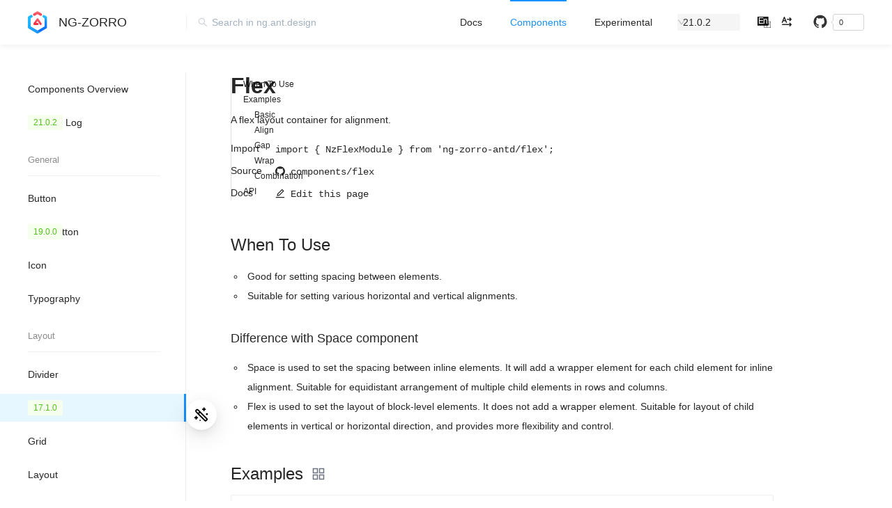

--- FILE ---
content_type: text/html
request_url: https://ng.ant.design/components/flex/en
body_size: 30888
content:
<!doctype html><html lang="en" data-beasties-container><head>
    <meta charset="utf-8">
    <meta name="viewport" content="width=device-width,initial-scale=1">
    <link rel="preconnect" href="https://gw.alipayobjects.com" crossorigin="anonymous">
    <link rel="preconnect" href="https://img.alicdn.com" crossorigin="anonymous">
    <link rel="preconnect" href="https://cdnjs.cloudflare.com" crossorigin="anonymous">
    <link rel="preconnect" href="https://vars.hotjar.com">
    <link rel="preconnect" href="https://script.hotjar.com">
    <link rel="preconnect" href="https://www.google-analytics.com">
    <link rel="dns-prefetch" href="https://www.google-analytics.com">
    <link rel="preconnect" href="https://cdn.jsdelivr.net">
    <link rel="preconnect" href="https://api.github.com">
    <link rel="preload" href="https://script.hotjar.com/font-hotjar_5.65042d.woff2" as="font" type="font/woff2" crossorigin>

    <meta name="apple-mobile-web-app-capable" content="yes">
    <meta name="apple-mobile-web-app-status-bar-style" content="translucent">
    <meta name="mobile-web-app-capable" content="yes">
    <meta name="keywords" content="angular, ant design, ant, angular ant design, web, ui, components, ng, zorro, responsive, typescript, css, mobile web, open source, 组件库, 组件, UI 框架, Flex, ">
    <meta name="author" content="NG-ZORRO Team">
    <meta name="description" content="Angular Flex Component, A flex layout container for alignment.">
    <!--Twitter card metadata-->
    <meta name="twitter:card" content="summary">
    <meta name="twitter:site" content="@ng_zorro">
    <meta name="twitter:creator" content="@ng_zorro">
    <meta name="twitter:title" content="Flex | NG-ZORRO">
    <meta name="twitter:description" content="Angular Flex Component, A flex layout container for alignment.">
    <meta name="twitter:image" content="https://ng.ant.design/assets/img/site-preview.png">
    <!--Open Graph-->
    <meta property="og:url" content="https://ng.ant.design/">
    <meta property="og:type" content="website">
    <meta property="og:title" content="Flex | NG-ZORRO">
    <meta property="og:site_name" content="NG-ZORRO - Ant Design Of Angular">
    <meta property="og:locale" content="en_US">
    <meta property="og:description" content="Angular Flex Component, A flex layout container for alignment.">
    <meta property="og:image" content="https://ng.ant.design/assets/img/site-preview.png">
    <meta property="og:image:secure_url" content="https://ng.ant.design/assets/img/site-preview.png">
    <meta property="og:image:type" content="image/png">
    <meta property="og:image:width" content="2048">
    <meta property="og:image:height" content="1536">
    <meta name="theme-color" content="#1890ff">

    <link rel="icon shortcut" href="https://img.alicdn.com/tfs/TB1Jr2ASQvoK1RjSZFDXXXY3pXa-200-200.png" type="image/x-icon">
    <link rel="apple-touch-icon" sizes="180x180" href="assets/icons/apple-icon-180.png">
    <link rel="apple-touch-icon" sizes="167x167" href="assets/icons/apple-icon-167.png">
    <link rel="apple-touch-icon" sizes="152x152" href="assets/icons/apple-icon-152.png">
    <link rel="apple-touch-icon" sizes="120x120" href="assets/icons/apple-icon-120.png">
    <link rel="manifest" href="manifest.json">
    <title>Flex | NG-ZORRO</title>
    <base href="/">
    <!-- Hotjar Tracking Code for ng.ant.design -->
    <script>!function(t,h,e,j,s,n){t.hj=t.hj||function(){(t.hj.q=t.hj.q||[]).push(arguments)},t._hjSettings={hjid:792689,hjsv:6},s=h.getElementsByTagName("head")[0],(n=h.createElement("script")).async=1,n.src="https://static.hotjar.com/c/hotjar-"+t._hjSettings.hjid+".js?sv="+t._hjSettings.hjsv,s.appendChild(n)}(window,document)</script>

    <style>.preload *{-webkit-transition:none!important;-moz-transition:none!important;-ms-transition:none!important;-o-transition:none!important}</style>
  <style>html{--ant-primary-color:#1890ff;--ant-primary-color-hover:#40a9ff;--ant-primary-color-active:#096dd9;--ant-primary-color-outline:rgba(24, 144, 255, .2);--ant-primary-1:#e6f7ff;--ant-primary-2:#bae7ff;--ant-primary-3:#91d5ff;--ant-primary-4:#69c0ff;--ant-primary-5:#40a9ff;--ant-primary-6:#1890ff;--ant-primary-7:#096dd9;--ant-primary-color-deprecated-pure: ;--ant-primary-color-deprecated-l-35:#cbe6ff;--ant-primary-color-deprecated-l-20:#7ec1ff;--ant-primary-color-deprecated-t-20:#46a6ff;--ant-primary-color-deprecated-t-50:#8cc8ff;--ant-primary-color-deprecated-f-12:rgba(24, 144, 255, .12);--ant-primary-color-active-deprecated-f-30:rgba(230, 247, 255, .3);--ant-primary-color-active-deprecated-d-02:#dcf4ff;--ant-success-color:#52c41a;--ant-success-color-hover:#73d13d;--ant-success-color-active:#389e0d;--ant-success-color-outline:rgba(82, 196, 26, .2);--ant-success-color-deprecated-bg:#f6ffed;--ant-success-color-deprecated-border:#b7eb8f;--ant-error-color:#ff4d4f;--ant-error-color-hover:#ff7875;--ant-error-color-active:#d9363e;--ant-error-color-outline:rgba(255, 77, 79, .2);--ant-error-color-deprecated-bg:#fff2f0;--ant-error-color-deprecated-border:#ffccc7;--ant-warning-color:#faad14;--ant-warning-color-hover:#ffc53d;--ant-warning-color-active:#d48806;--ant-warning-color-outline:rgba(250, 173, 20, .2);--ant-warning-color-deprecated-bg:#fffbe6;--ant-warning-color-deprecated-border:#ffe58f;--ant-info-color:#1890ff;--ant-info-color-deprecated-bg:#e6f7ff;--ant-info-color-deprecated-border:#91d5ff}[class*=ant-] input::-ms-clear,[class*=ant-] input::-ms-reveal,[class^=ant-] input::-ms-clear,[class^=ant-] input::-ms-reveal{display:none}body,html{width:100%;height:100%}input::-ms-clear,input::-ms-reveal{display:none}*,:after,:before{box-sizing:border-box}html{font-family:sans-serif;line-height:1.15;-webkit-text-size-adjust:100%;-ms-text-size-adjust:100%;-ms-overflow-style:scrollbar;-webkit-tap-highlight-color:transparent}body{margin:0;color:#000000d9;font-size:14px;font-family:-apple-system,BlinkMacSystemFont,Segoe UI,Roboto,Helvetica Neue,Arial,Noto Sans,sans-serif,"Apple Color Emoji","Segoe UI Emoji",Segoe UI Symbol,"Noto Color Emoji";font-variant:tabular-nums;line-height:1.5715;background-color:#fff;font-feature-settings:"tnum"}[tabindex="-1"]:focus{outline:0!important}h1,h2,h3{margin-top:0;margin-bottom:.5em;color:#000000d9;font-weight:500}p{margin-top:0;margin-bottom:1em}input[type=text]{-webkit-appearance:none}ul{margin-top:0;margin-bottom:1em}ul ul{margin-bottom:0}strong{font-weight:bolder}a{color:var(--ant-primary-color);text-decoration:none;background-color:transparent;outline:0;cursor:pointer;transition:color .3s;-webkit-text-decoration-skip:objects}a:hover{color:var(--ant-primary-color-hover)}a:active{color:var(--ant-primary-color-active)}a:active,a:hover{text-decoration:none;outline:0}a:focus{text-decoration:none;outline:0}code,pre{font-size:1em;font-family:SFMono-Regular,Consolas,Liberation Mono,Menlo,Courier,monospace}pre{margin-top:0;margin-bottom:1em;overflow:auto}img{vertical-align:middle;border-style:none}a,button,input:not([type=range]),label{touch-action:manipulation}table{border-collapse:collapse}button,input{margin:0;color:inherit;font-size:inherit;font-family:inherit;line-height:inherit}button,input{overflow:visible}button{text-transform:none}button{-webkit-appearance:button}button::-moz-focus-inner{padding:0;border-style:none}input[type=radio]{box-sizing:border-box;padding:0}[hidden]{display:none!important}.clearfix:before{display:table;content:""}.clearfix:after{display:table;clear:both;content:""}.anticon{display:inline-flex;align-items:center;color:inherit;font-style:normal;line-height:0;text-align:center;text-transform:none;vertical-align:-.125em;text-rendering:optimizelegibility;-webkit-font-smoothing:antialiased;-moz-osx-font-smoothing:grayscale}.anticon>*{line-height:1}.anticon svg{display:inline-block}.anticon:before{display:none}html{--antd-wave-shadow-color:var(--ant-primary-color);--scroll-bar:0}nz-affix{display:block}.ant-anchor{box-sizing:border-box;margin:0;color:#000000d9;font-size:14px;font-variant:tabular-nums;line-height:1.5715;list-style:none;font-feature-settings:"tnum";position:relative;padding:0 0 0 2px}.ant-anchor-wrapper{margin-left:-4px;padding-left:4px;overflow:auto;background-color:transparent}.ant-anchor-ink{position:absolute;top:0;left:0;height:100%}.ant-anchor-ink:before{position:relative;display:block;width:2px;height:100%;margin:0 auto;background-color:#0000000f;content:" "}.ant-anchor-ink-ball{position:absolute;left:50%;display:none;width:8px;height:8px;background-color:#fff;border:2px solid var(--ant-primary-color);border-radius:8px;transform:translate(-50%);transition:top .3s ease-in-out}.ant-anchor-link{padding:4px 0 4px 16px}.ant-anchor-link-title{position:relative;display:block;margin-bottom:3px;overflow:hidden;color:#000000d9;white-space:nowrap;text-overflow:ellipsis;transition:all .3s}.ant-anchor-link-title:only-child{margin-bottom:0}nz-link{display:block}.ant-avatar{box-sizing:border-box;margin:0;padding:0;color:#000000d9;font-size:14px;font-variant:tabular-nums;line-height:1.5715;list-style:none;font-feature-settings:"tnum";position:relative;display:inline-block;overflow:hidden;color:#fff;white-space:nowrap;text-align:center;vertical-align:middle;background:#ccc;width:32px;height:32px;line-height:32px;border-radius:50%}.ant-avatar.ant-avatar-icon{font-size:18px}.ant-avatar.ant-avatar-icon>.anticon{margin:0}.ant-btn{line-height:1.5715;position:relative;display:inline-block;font-weight:400;white-space:nowrap;text-align:center;background-image:none;border:1px solid transparent;box-shadow:0 2px #00000004;cursor:pointer;transition:all .3s cubic-bezier(.645,.045,.355,1);-webkit-user-select:none;user-select:none;touch-action:manipulation;height:32px;padding:4px 15px;font-size:14px;border-radius:2px;color:#000000d9;border-color:#d9d9d9;background:#fff}.ant-btn>.anticon{line-height:1}.ant-btn,.ant-btn:active,.ant-btn:focus{outline:0}.ant-btn:not([disabled]):hover{text-decoration:none}.ant-btn:not([disabled]):active{outline:0;box-shadow:none}.ant-btn-sm{height:24px;padding:0 7px;font-size:14px;border-radius:2px}.ant-btn:focus,.ant-btn:hover{color:var(--ant-primary-color-hover);border-color:var(--ant-primary-color-hover);background:#fff}.ant-btn:active{color:var(--ant-primary-color-active);border-color:var(--ant-primary-color-active);background:#fff}.ant-btn:active,.ant-btn:focus,.ant-btn:hover{text-decoration:none;background:#fff}.ant-btn>span{display:inline-block}.ant-btn-primary{color:#fff;border-color:var(--ant-primary-color);background:var(--ant-primary-color);text-shadow:0 -1px 0 rgba(0,0,0,.12);box-shadow:0 2px #0000000b}.ant-btn-primary:focus,.ant-btn-primary:hover{color:#fff;border-color:var(--ant-primary-color-hover);background:var(--ant-primary-color-hover)}.ant-btn-primary:active{color:#fff;border-color:var(--ant-primary-color-active);background:var(--ant-primary-color-active)}.ant-btn-dashed{color:#000000d9;border-color:#d9d9d9;background:#fff;border-style:dashed}.ant-btn-dashed:focus,.ant-btn-dashed:hover{color:var(--ant-primary-color-hover);border-color:var(--ant-primary-color-hover);background:#fff}.ant-btn-dashed:active{color:var(--ant-primary-color-active);border-color:var(--ant-primary-color-active);background:#fff}.ant-btn-link{color:var(--ant-primary-color);border-color:transparent;background:0 0;box-shadow:none}.ant-btn-link:focus,.ant-btn-link:hover{color:var(--ant-primary-color-hover);border-color:var(--ant-primary-color-hover);background:0 0}.ant-btn-link:active{color:var(--ant-primary-color-active);border-color:var(--ant-primary-color-active);background:0 0}.ant-btn-link:hover{background:0 0}.ant-btn-link:active,.ant-btn-link:focus,.ant-btn-link:hover{border-color:transparent}.ant-btn-text{color:#000000d9;border-color:transparent;background:0 0;box-shadow:none}.ant-btn-text:focus,.ant-btn-text:hover{color:var(--ant-primary-color-hover);border-color:var(--ant-primary-color-hover);background:0 0}.ant-btn-text:active{color:var(--ant-primary-color-active);border-color:var(--ant-primary-color-active);background:0 0}.ant-btn-text:focus,.ant-btn-text:hover{color:#000000d9;background:#00000005;border-color:transparent}.ant-btn-text:active{color:#000000d9;background:#00000007;border-color:transparent}.ant-btn:before{position:absolute;inset:-1px;z-index:1;display:none;background:#fff;border-radius:inherit;opacity:.35;transition:opacity .2s;content:"";pointer-events:none}.ant-btn .anticon{transition:margin-left .3s cubic-bezier(.645,.045,.355,1)}.ant-btn:active>span,.ant-btn:focus>span{position:relative}.ant-btn>.anticon+span{margin-left:8px}.ant-btn:empty{display:inline-block;width:0;visibility:hidden;content:"\a0"}a.ant-btn{padding-top:.01px!important;line-height:30px}a.ant-btn-sm{line-height:22px}.ant-descriptions-view{width:100%;border-radius:2px}.ant-descriptions-view table{width:100%;table-layout:fixed}.ant-descriptions-row>td{padding-bottom:16px}.ant-descriptions-row:last-child{border-bottom:none}.ant-descriptions-item-label{color:#000000d9;font-weight:400;font-size:14px;line-height:1.5715;text-align:start}.ant-descriptions-item-label:after{content:":";position:relative;top:-.5px;margin:0 8px 0 2px}.ant-descriptions-item-label.ant-descriptions-item-no-colon:after{content:" "}.ant-descriptions-item-content{display:table-cell;flex:1;color:#000000d9;font-size:14px;line-height:1.5715;word-break:break-word;overflow-wrap:break-word}.ant-descriptions-item{padding-bottom:0;vertical-align:top}.ant-descriptions-item-container{display:flex}.ant-descriptions-item-container .ant-descriptions-item-content,.ant-descriptions-item-container .ant-descriptions-item-label{display:inline-flex;align-items:baseline}.ant-descriptions-small .ant-descriptions-row>td{padding-bottom:8px}nz-descriptions{display:block}.ant-row{display:flex;flex-flow:row wrap;min-width:0}.ant-row:after,.ant-row:before{display:flex}.ant-col{position:relative;max-width:100%;min-height:1px}.ant-col-24{display:block;flex:0 0 100%;max-width:100%}.ant-col-xs-24{display:block;flex:0 0 100%;max-width:100%}.ant-col-xs-0{display:none}@media(min-width:576px){.ant-col-sm-24{display:block;flex:0 0 100%;max-width:100%}.ant-col-sm-0{display:none}}@media(min-width:768px){.ant-col-md-24{display:block;flex:0 0 100%;max-width:100%}.ant-col-md-18{display:block;flex:0 0 75%;max-width:75%}.ant-col-md-6{display:block;flex:0 0 25%;max-width:25%}}@media(min-width:992px){.ant-col-lg-18{display:block;flex:0 0 75%;max-width:75%}.ant-col-lg-6{display:block;flex:0 0 25%;max-width:25%}.ant-col-lg-offset-6{margin-left:25%}}@media(min-width:1200px){.ant-col-xl-19{display:block;flex:0 0 79.16666667%;max-width:79.16666667%}.ant-col-xl-5{display:block;flex:0 0 20.83333333%;max-width:20.83333333%}.ant-col-xl-offset-5{margin-left:20.83333333%}}@media(min-width:1600px){.ant-col-xxl-20{display:block;flex:0 0 83.33333333%;max-width:83.33333333%}.ant-col-xxl-4{display:block;flex:0 0 16.66666667%;max-width:16.66666667%}.ant-col-xxl-offset-4{margin-left:16.66666667%}}.ant-flex{display:flex}.ant-flex-vertical{flex-direction:column}.ant-flex-justify-flex-start{justify-content:flex-start}.ant-flex-justify-normal{justify-content:normal}.ant-flex-align-flex-start{align-items:flex-start}.ant-flex-align-normal{align-items:normal}.ant-flex-wrap-wrap{flex-wrap:wrap}.ant-flex-wrap-nowrap{flex-wrap:nowrap}.ant-input{box-sizing:border-box;margin:0;font-variant:tabular-nums;list-style:none;font-feature-settings:"tnum";position:relative;display:inline-block;width:100%;min-width:0;padding:4px 11px;color:#000000d9;font-size:14px;line-height:1.5715;background-color:#fff;background-image:none;border:1px solid #d9d9d9;border-radius:2px;transition:all .3s}.ant-input::placeholder{color:#bfbfbf;-webkit-user-select:none;user-select:none}.ant-input:placeholder-shown{text-overflow:ellipsis}.ant-input:hover{border-color:var(--ant-primary-5);border-right-width:1px}.ant-input:focus{border-color:var(--ant-primary-color-hover);box-shadow:0 0 0 2px var(--ant-primary-color-outline);border-right-width:1px;outline:0}@media screen and (-ms-high-contrast:active),(-ms-high-contrast:none){.ant-input{height:32px}}.ant-menu{box-sizing:border-box;margin:0;font-variant:tabular-nums;line-height:1.5715;font-feature-settings:"tnum";padding:0;color:#000000d9;font-size:14px;line-height:0;text-align:left;list-style:none;background:#fff;outline:0;box-shadow:0 3px 6px -4px #0000001f,0 6px 16px #00000014,0 9px 28px 8px #0000000d;transition:background .3s,width .3s cubic-bezier(.2,0,0,1) 0s}.ant-menu:before{display:table;content:""}.ant-menu:after{display:table;clear:both;content:""}.ant-menu.ant-menu-root:focus-visible{box-shadow:0 0 0 2px var(--ant-primary-2)}.ant-menu ul{margin:0;padding:0;list-style:none}.ant-menu-item-group-title{height:1.5715;padding:8px 16px;color:#00000073;font-size:14px;line-height:1.5715;transition:all .3s}.ant-menu-item:active{background:var(--ant-primary-1)}.ant-menu-title-content{transition:color .3s}.ant-menu-item a{color:#000000d9}.ant-menu-item a:hover{color:var(--ant-primary-color)}.ant-menu-item a:before{position:absolute;inset:0;background-color:transparent;content:""}.ant-menu-horizontal .ant-menu-item{margin-top:-1px}.ant-menu-horizontal>.ant-menu-item:hover{background-color:transparent}.ant-menu-item-selected,.ant-menu-item-selected a,.ant-menu-item-selected a:hover{color:var(--ant-primary-color)}.ant-menu:not(.ant-menu-horizontal) .ant-menu-item-selected{background-color:var(--ant-primary-1)}.ant-menu-inline{border-right:1px solid rgba(0,0,0,.06)}.ant-menu-horizontal .ant-menu-item{transition:border-color .3s,background .3s}.ant-menu-item{position:relative;display:block;margin:0;padding:0 20px;white-space:nowrap;cursor:pointer;transition:border-color .3s,background .3s,padding .3s cubic-bezier(.645,.045,.355,1)}.ant-menu-item:not(.ant-menu-item-disabled):focus-visible{box-shadow:0 0 0 2px var(--ant-primary-2)}.ant-menu-horizontal{line-height:46px;border:0;border-bottom:1px solid rgba(0,0,0,.06);box-shadow:none}.ant-menu-horizontal:not(.ant-menu-dark)>.ant-menu-item{margin-top:-1px;margin-bottom:0;padding:0 20px}.ant-menu-horizontal:not(.ant-menu-dark)>.ant-menu-item-selected,.ant-menu-horizontal:not(.ant-menu-dark)>.ant-menu-item:hover{color:var(--ant-primary-color)}.ant-menu-horizontal:not(.ant-menu-dark)>.ant-menu-item-selected:after,.ant-menu-horizontal:not(.ant-menu-dark)>.ant-menu-item:hover:after{border-bottom:2px solid var(--ant-primary-color)}.ant-menu-horizontal>.ant-menu-item{position:relative;top:1px;display:inline-block;vertical-align:bottom}.ant-menu-horizontal>.ant-menu-item:after{position:absolute;right:20px;bottom:0;left:20px;border-bottom:2px solid transparent;transition:border-color .3s cubic-bezier(.645,.045,.355,1);content:""}.ant-menu-horizontal>.ant-menu-item a{color:#000000d9}.ant-menu-horizontal>.ant-menu-item a:hover{color:var(--ant-primary-color)}.ant-menu-horizontal>.ant-menu-item a:before{bottom:-2px}.ant-menu-horizontal>.ant-menu-item-selected a{color:var(--ant-primary-color)}.ant-menu-horizontal:after{display:block;clear:both;height:0;content:" "}.ant-menu-inline .ant-menu-item{position:relative}.ant-menu-inline .ant-menu-item:after{position:absolute;top:0;right:0;bottom:0;border-right:3px solid var(--ant-primary-color);transform:scaleY(.0001);opacity:0;transition:transform .15s cubic-bezier(.215,.61,.355,1),opacity .15s cubic-bezier(.215,.61,.355,1);content:""}.ant-menu-inline .ant-menu-item{height:40px;margin-top:4px;margin-bottom:4px;padding:0 16px;overflow:hidden;line-height:40px;text-overflow:ellipsis}.ant-menu-inline .ant-menu-item:not(:last-child){margin-bottom:8px}.ant-menu-inline>.ant-menu-item{height:40px;line-height:40px}.ant-menu-inline{width:100%}.ant-menu-inline .ant-menu-item-selected:after{transform:scaleY(1);opacity:1;transition:transform .15s cubic-bezier(.645,.045,.355,1),opacity .15s cubic-bezier(.645,.045,.355,1)}.ant-menu-inline .ant-menu-item{width:calc(100% + 1px)}.ant-menu-inline.ant-menu-root .ant-menu-item{display:flex;align-items:center;transition:border-color .3s,background .3s,padding .1s cubic-bezier(.215,.61,.355,1)}.ant-menu-inline.ant-menu-root .ant-menu-item>.ant-menu-title-content{flex:auto;min-width:0;overflow:hidden;text-overflow:ellipsis}.ant-menu-inline.ant-menu-root .ant-menu-item>*{flex:none}.ant-menu-item-group-list{margin:0;padding:0}.ant-menu-item-group-list .ant-menu-item{padding:0 16px 0 28px}.ant-menu-root.ant-menu-inline{box-shadow:none}.ant-menu-light .ant-menu-item:hover{color:var(--ant-primary-color)}.ant-menu.ant-menu-root:focus-visible{box-shadow:0 0 0 2px var(--ant-primary-7)}.ant-radio-group{box-sizing:border-box;margin:0;padding:0;color:#000000d9;font-size:14px;font-variant:tabular-nums;line-height:1.5715;list-style:none;font-feature-settings:"tnum";display:inline-block;font-size:0}.ant-radio-wrapper{box-sizing:border-box;margin:0 8px 0 0;padding:0;color:#000000d9;font-size:14px;font-variant:tabular-nums;line-height:1.5715;list-style:none;font-feature-settings:"tnum";position:relative;display:inline-flex;align-items:baseline;cursor:pointer}.ant-radio-wrapper:after{display:inline-block;width:0;overflow:hidden;content:"\a0"}.ant-radio{box-sizing:border-box;margin:0;padding:0;color:#000000d9;font-size:14px;font-variant:tabular-nums;line-height:1.5715;list-style:none;font-feature-settings:"tnum";position:relative;top:.2em;display:inline-block;outline:0;cursor:pointer}.ant-radio-input:focus+.ant-radio-inner,.ant-radio-wrapper:hover .ant-radio,.ant-radio:hover .ant-radio-inner{border-color:var(--ant-primary-color)}.ant-radio-input:focus+.ant-radio-inner{box-shadow:0 0 0 3px var(--ant-primary-color-deprecated-f-12)}.ant-radio-checked:after{position:absolute;top:0;left:0;width:100%;height:100%;border:1px solid var(--ant-primary-color);border-radius:50%;visibility:hidden;animation:antRadioEffect .36s ease-in-out;animation-fill-mode:both;content:""}.ant-radio-wrapper:hover .ant-radio:after,.ant-radio:hover:after{visibility:visible}.ant-radio-inner{position:relative;top:0;left:0;display:block;width:16px;height:16px;background-color:#fff;border-color:#d9d9d9;border-style:solid;border-width:1px;border-radius:50%;transition:all .3s}.ant-radio-inner:after{position:absolute;top:50%;left:50%;display:block;width:16px;height:16px;margin-top:-8px;margin-left:-8px;background-color:var(--ant-primary-color);border-top:0;border-left:0;border-radius:16px;transform:scale(0);opacity:0;transition:all .3s cubic-bezier(.78,.14,.15,.86);content:" "}.ant-radio-input{position:absolute;inset:0;z-index:1;cursor:pointer;opacity:0}.ant-radio-checked .ant-radio-inner{border-color:var(--ant-primary-color)}.ant-radio-checked .ant-radio-inner:after{transform:scale(.5);opacity:1;transition:all .3s cubic-bezier(.78,.14,.15,.86)}span.ant-radio+*{padding-right:8px;padding-left:8px}@keyframes antRadioEffect{0%{transform:scale(1);opacity:.5}to{transform:scale(1.6);opacity:0}}.ant-radio+span:empty{display:none}.ant-select-single.ant-select{height:32px;font-size:14px}.ant-select-single.ant-select .ant-select-selector{display:flex;flex:1 1 auto;border-radius:2px}.ant-select-single.ant-select .ant-select-selector .ant-select-selection-wrap:after{line-height:30px}.ant-select-single.ant-select .ant-select-selector .ant-select-selection-search{position:absolute;width:100%;inset:0}.ant-select-single.ant-select .ant-select-selector .ant-select-selection-search-input{width:100%;appearance:textfield}.ant-select-single.ant-select .ant-select-selector .ant-select-selection-item{display:block;align-self:center;padding:0;line-height:30px;transition:all .3s,visibility 0s}.ant-select-single.ant-select .ant-select-selector .ant-select-selection-item:after,.ant-select-single.ant-select .ant-select-selector:after{display:inline-block;width:0;visibility:hidden;content:"\a0"}.ant-select-single.ant-select.ant-select-show-arrow .ant-select-selection-item,.ant-select-single.ant-select.ant-select-show-arrow .ant-select-selection-search{padding-inline-end:18px}.ant-select-single.ant-select:not(.ant-select-customize-input) .ant-select-selector{align-items:center;width:100%;height:100%;padding:0 11px}.ant-select-single.ant-select:not(.ant-select-customize-input) .ant-select-selector .ant-select-selection-search-input{height:30px;font-size:14px}.ant-select-single.ant-select:not(.ant-select-customize-input) .ant-select-selector:after{line-height:30px}.ant-select-single.ant-select-sm{height:24px;font-size:14px}.ant-select-single.ant-select-sm .ant-select-selector{display:flex;flex:1 1 auto;border-radius:2px}.ant-select-single.ant-select-sm .ant-select-selector .ant-select-selection-wrap:after{line-height:22px}.ant-select-single.ant-select-sm .ant-select-selector .ant-select-selection-search{position:absolute;width:100%;inset:0}.ant-select-single.ant-select-sm .ant-select-selector .ant-select-selection-search-input{width:100%;appearance:textfield}.ant-select-single.ant-select-sm .ant-select-selector .ant-select-selection-item{display:block;align-self:center;padding:0;line-height:22px;transition:all .3s,visibility 0s}.ant-select-single.ant-select-sm .ant-select-selector .ant-select-selection-item:after,.ant-select-single.ant-select-sm .ant-select-selector:after{display:inline-block;width:0;visibility:hidden;content:"\a0"}.ant-select-single.ant-select-sm.ant-select-show-arrow .ant-select-selection-item,.ant-select-single.ant-select-sm.ant-select-show-arrow .ant-select-selection-search{padding-inline-end:18px}.ant-select-single.ant-select-sm:not(.ant-select-customize-input) .ant-select-selector{align-items:center;width:100%;height:100%;padding:0 11px}.ant-select-single.ant-select-sm:not(.ant-select-customize-input) .ant-select-selector .ant-select-selection-search-input{height:22px;font-size:14px}.ant-select-single.ant-select-sm:not(.ant-select-customize-input) .ant-select-selector:after{line-height:22px}.ant-select-single.ant-select-sm:not(.ant-select-customize-input) .ant-select-selector{padding:0 7px}.ant-select-single.ant-select-sm:not(.ant-select-customize-input).ant-select-show-arrow .ant-select-selection-search{padding-inline-end:28px}.ant-select-single.ant-select-sm:not(.ant-select-customize-input).ant-select-show-arrow .ant-select-selection-item{padding-inline-end:21px}.ant-select{box-sizing:border-box;margin:0;padding:0;color:#000000d9;font-size:14px;font-variant:tabular-nums;line-height:1.5715;list-style:none;font-feature-settings:"tnum";position:relative;display:inline-flex;cursor:pointer}.ant-select:not(.ant-select-customize-input) .ant-select-selector{position:relative;background-color:#fff;border:1px solid #d9d9d9;border-radius:2px;transition:all .3s cubic-bezier(.645,.045,.355,1)}.ant-select:not(.ant-select-customize-input) .ant-select-selector input{cursor:pointer}.ant-select:not(.ant-select-customize-input) .ant-select-selector .ant-select-selection-wrap{position:relative;display:flex;width:100%;min-width:0}.ant-select:not(.ant-select-customize-input) .ant-select-selector .ant-select-selection-wrap:after{width:0;overflow:hidden;content:"\a0"}.ant-select:not(.ant-select-customize-input) .ant-select-selector .ant-select-selection-search-input{margin:0;padding:0;font-family:inherit;background:0 0;border:none;outline:0;appearance:none}.ant-select:not(.ant-select-customize-input) .ant-select-selector .ant-select-selection-search-input::-webkit-search-cancel-button{display:none;appearance:none}.ant-select:not(.ant-select-disabled):hover .ant-select-selector{border-color:var(--ant-primary-5);border-right-width:1px}.ant-select-selection-item{flex:1;overflow:hidden;font-weight:400;white-space:nowrap;text-overflow:ellipsis;-webkit-user-select:none;user-select:none}@media all and (-ms-high-contrast:none){.ant-select-selection-item,.ant-select-selection-item ::-ms-backdrop{flex:auto}}.ant-select-arrow{display:inline-flex;color:inherit;font-style:normal;line-height:0;text-transform:none;vertical-align:-.125em;text-rendering:optimizelegibility;-webkit-font-smoothing:antialiased;-moz-osx-font-smoothing:grayscale;position:absolute;top:50%;inset-inline-start:auto;inset-inline-end:11px;display:flex;align-items:center;height:12px;margin-top:-6px;color:#00000040;font-size:12px;line-height:1;text-align:center;pointer-events:none}.ant-select-arrow>*{line-height:1}.ant-select-arrow svg{display:inline-block}.ant-select-arrow:before{display:none}.ant-select-arrow .anticon{vertical-align:top;transition:transform .3s}.ant-select-arrow .anticon>svg{vertical-align:top}.ant-select-arrow .anticon:not(.ant-select-suffix){pointer-events:auto}.ant-select-arrow>:not(:last-child){margin-inline-end:8px}.ant-select.ant-select-filled .ant-select-selector{background-color:#f5f5f5;border-color:transparent;box-shadow:none}.ant-select.ant-select-filled:hover .ant-select-selector{background-color:#f0f0f0;border-color:transparent;box-shadow:none}.ant-select.ant-select-filled:focus .ant-select-selector{border-color:var(--ant-primary-color-hover);box-shadow:0 0 0 2px var(--ant-primary-color-outline);border-right-width:1px;outline:0;background-color:transparent;box-shadow:none}.ant-segmented{box-sizing:border-box;margin:0;color:#000000d9;font-size:14px;font-variant:tabular-nums;line-height:1.5715;list-style:none;font-feature-settings:"tnum";display:inline-block;padding:2px;color:#000000a6;background-color:#0000000a;border-radius:2px;transition:all .3s cubic-bezier(.645,.045,.355,1)}.ant-segmented-group{position:relative;display:flex;align-items:stretch;justify-items:flex-start;width:100%}.ant-segmented:not(.ant-segmented-disabled):focus,.ant-segmented:not(.ant-segmented-disabled):hover{background-color:#0000000f}.ant-segmented-item{position:relative;text-align:center;cursor:pointer;transition:color .3s cubic-bezier(.645,.045,.355,1)}.ant-segmented-item-selected{background-color:#fff;border-radius:2px;box-shadow:0 2px 8px -2px #0000000d,0 1px 4px -1px #00000012,0 0 1px #00000014;color:#262626}.ant-segmented-item:focus,.ant-segmented-item:hover{color:#262626}.ant-segmented-item-label{min-height:28px;padding:0 11px;line-height:28px;overflow:hidden;white-space:nowrap;text-overflow:ellipsis;word-break:keep-all}.ant-segmented-item-input{position:absolute;top:0;left:0;width:0;height:0;opacity:0;pointer-events:none}.ant-typography{color:#000000d9;word-break:break-word}.ant-space{display:inline-flex}.ant-space-item:empty{display:none}.ant-color-picker-trigger{display:flex;align-items:center;justify-content:center;min-width:32px;height:32px;padding:3px;border:1px solid rgba(0,0,0,.06);border-radius:2px;cursor:pointer;transition:all .2s}.ant-color-picker-trigger:hover{border-color:var(--ant-primary-color)}.ant-color-picker-color-block{position:relative;display:block;width:24px;height:24px;overflow:hidden;background-size:50% 50%;border-radius:2px}.ant-color-picker-color-block-inner{box-sizing:border-box;width:100%;height:100%;border:1px solid rgba(0,0,0,.06)}.ant-color-picker-inline{display:inline-block}.ant-color-picker-inline .ant-color-picker-color-block{width:24px;height:24px;margin:0}.ant-color-picker-presets-color{position:relative}.ant-tag{box-sizing:border-box;margin:0 8px 0 0;color:#000000d9;font-size:14px;font-variant:tabular-nums;line-height:1.5715;list-style:none;font-feature-settings:"tnum";display:inline-block;height:auto;padding:0 7px;font-size:12px;line-height:20px;white-space:nowrap;background:#fafafa;border:1px solid #d9d9d9;border-radius:2px;opacity:1;transition:all .3s}.ant-tag{color:#000000d9}.ant-tag-success{color:var(--ant-success-color);background:var(--ant-success-color-deprecated-bg);border-color:var(--ant-success-color-deprecated-border)}.ant-tag-processing{color:var(--ant-info-color);background:var(--ant-info-color-deprecated-bg);border-color:var(--ant-info-color-deprecated-border)}.ant-tag.ant-tag-borderless{border-color:transparent}.github-btn{height:20px;overflow:hidden;font:700 11px/14px Helvetica Neue,Helvetica,Arial,sans-serif}.gh-btn,.gh-count,.gh-ico{float:left}.gh-btn,.gh-count{padding:2px 5px 2px 4px;color:#333;white-space:nowrap;text-decoration:none;border-radius:3px;cursor:pointer}.gh-btn{background-color:#eee;background-image:linear-gradient(to bottom,#fcfcfc 0,#eee);background-repeat:no-repeat;border:1px solid #d5d5d5}.gh-btn:focus,.gh-btn:hover{text-decoration:none;background-color:#ddd;background-image:-webkit-gradient(linear,left top,left bottom,color-stop(0,#eee),color-stop(100%,#ddd));background-image:linear-gradient(to bottom,#eee 0,#ddd);border-color:#ccc}.gh-btn:active{background-color:#dcdcdc;background-image:none;border-color:#b5b5b5;box-shadow:inset 0 2px 4px #00000026}.gh-ico{width:14px;height:14px;margin-right:4px;background-image:url([data-uri]);background-repeat:no-repeat;background-size:100% 100%}.gh-count{position:relative;display:none;margin-inline-start:4px;background-color:#fafafa;border:1px solid #d4d4d4}.gh-count:focus,.gh-count:hover{color:#4183c4}.gh-count:after,.gh-count:before{position:absolute;display:inline-block;width:0;height:0;border-color:transparent;border-style:solid;content:""}.gh-count:before{top:50%;left:-3px;margin-top:-4px;border-width:4px 4px 4px 0;border-right-color:#fafafa}.gh-count:after{top:50%;left:-4px;z-index:-1;margin-top:-5px;border-width:5px 5px 5px 0;border-right-color:#d4d4d4}#header{position:relative;z-index:10;max-width:100%;background:#fff;box-shadow:0 2px 8px #f0f1f2}#header #logo strong{font-weight:500}#header .menu-row{display:flex;align-items:center;margin:0}#header .menu-row>*{flex:none;margin:0 16px 0 0}#header .menu-row>:last-child{margin-inline-end:40px}@media only screen and (max-width:767.99px){#header{text-align:center}}#github-btn{display:flex;flex-flow:nowrap;height:auto}#github-btn .gh-btn{height:auto;padding:1px 4px;background:0 0;border:0}#github-btn .gh-btn .gh-ico{width:20px;height:20px;margin:0}#github-btn .gh-btn .gh-text{display:none}#github-btn .gh-count{min-width:45px;height:auto;padding:4px 8px;font-weight:400;background:#fff}#github-btn .gh-count:hover{color:var(--ant-primary-color)}#logo{height:64px;padding-inline-start:40px;overflow:hidden;color:#000000d9;font-size:18px;font-family:AlibabaSans,-apple-system,BlinkMacSystemFont,Segoe UI,Roboto,Helvetica Neue,Arial,Noto Sans,sans-serif,"Apple Color Emoji","Segoe UI Emoji",Segoe UI Symbol,"Noto Color Emoji",sans-serif;line-height:64px;white-space:nowrap;text-decoration:none}#logo img{position:relative;top:-1.5px;width:28.27px;height:32px;margin-inline-end:16px}@media only screen and (max-width:767.99px){#logo{padding-inline:0}}#nav{height:100%;font-size:14px;font-family:AlibabaSans,-apple-system,BlinkMacSystemFont,Segoe UI,Roboto,Helvetica Neue,Arial,Noto Sans,sans-serif,"Apple Color Emoji","Segoe UI Emoji",Segoe UI Symbol,"Noto Color Emoji",sans-serif;border:0}#nav.ant-menu-horizontal{border-bottom:none}#nav.ant-menu-horizontal>.ant-menu-item{min-width:64px;height:64px;padding-inline:12px;line-height:64px}#nav.ant-menu-horizontal>.ant-menu-item:after{inset-inline:12px;top:0;bottom:auto;border-width:2px}#nav.ant-menu-horizontal>.ant-menu-item-selected a{color:var(--ant-primary-color)}#nav>.ant-menu-item{text-align:center}#search-box{position:relative;display:flex;flex:auto!important;align-items:center;height:22px;margin-inline-end:auto;padding-inline-start:16px;line-height:22px;white-space:nowrap;border-inline-start:1px solid rgba(0,0,0,.06);transition:width .5s}#search-box>*{flex:auto}#search-box .anticon{position:absolute;top:50%;z-index:1;flex:none;color:#ced4d9;transform:translateY(-50%);pointer-events:none}#search-box input{width:100%;max-width:200px;padding-inline-start:20px;font-size:14px;background:0 0;border:0;box-shadow:none}#search-box input::placeholder{color:#a3b1bf}#language{position:relative;width:1.2em;height:1.2em;transition:all .2s}#language span{position:absolute;color:#000000e0;font-size:1.2em;line-height:1;border:1px solid rgba(0,0,0,.88)}#language span.active{top:-5%;z-index:1;color:#fff;background-color:#000000e0;transform:scale(.7);transform-origin:0 0;inset-inline-start:-5%}#language span:not(.active){inset-inline-end:-5%;bottom:-5%;z-index:0;transform:scale(.5);transform-origin:100% 100%}@media only screen and (max-width:767.99px){#search-box{display:none}}article,body,button,code,div,footer,h1,h2,h3,header,input,li,p,pre,section,td,th,ul{margin:0;padding:0}ul{list-style:none}@font-face{font-weight:300;font-family:AlibabaSans;font-style:normal;src:url(//mdn.alipayobjects.com/huamei_iwk9zp/afts/file/A*1GSgSYDD_aIAAAAAQsAAAAgAegCCAQ/AlibabaSans-Light.woff2) format("woff2");font-display:swap}@font-face{font-weight:400;font-family:AlibabaSans;font-style:normal;src:url(//mdn.alipayobjects.com/huamei_iwk9zp/afts/file/A*2zEUQqnPNesAAAAAQtAAAAgAegCCAQ/AlibabaSans-Regular.woff2) format("woff2");font-display:swap}@font-face{font-weight:500;font-family:AlibabaSans;font-style:normal;src:url(//mdn.alipayobjects.com/huamei_iwk9zp/afts/file/A*E_cxRbMlZqUAAAAAQuAAAAgAegCCAQ/AlibabaSans-Medium.woff2) format("woff2");font-display:swap}@font-face{font-weight:600;font-family:AlibabaSans;font-style:normal;src:url(//mdn.alipayobjects.com/huamei_iwk9zp/afts/file/A*E_cxRbMlZqUAAAAAQuAAAAgAegCCAQ/AlibabaSans-Bold.woff2) format("woff2");font-display:swap}@font-face{font-weight:700;font-family:AlibabaSans;font-style:normal;src:url(//mdn.alipayobjects.com/huamei_iwk9zp/afts/file/A*E_cxRbMlZqUAAAAAQuAAAAgAegCCAQ/AlibabaSans-Heavy.woff2) format("woff2");font-display:swap}body{overflow-x:hidden;color:#000000d9;font-size:14px;font-family:AlibabaSans,-apple-system,BlinkMacSystemFont,Segoe UI,Roboto,Helvetica Neue,Arial,Noto Sans,sans-serif,"Apple Color Emoji","Segoe UI Emoji",Segoe UI Symbol,"Noto Color Emoji";background:#fff;transition:background-color 1s cubic-bezier(.075,.82,.165,1)}a{transition:color .3s ease}.main-wrapper{position:relative;padding:40px 0 0;background:#fff}.main-container{position:relative;min-height:500px;padding-bottom:32px;padding-inline-start:64px;padding-inline-end:170px;background:#fff}.main-menu{z-index:1}.main-menu-inner{height:100%;max-height:100vh;overflow:hidden}.main-menu:hover .main-menu-inner{overflow-y:auto}.aside-container{min-height:100%;padding-bottom:48px;font-family:AlibabaSans,-apple-system,BlinkMacSystemFont,Segoe UI,Roboto,Helvetica Neue,Arial,Noto Sans,sans-serif,"Apple Color Emoji","Segoe UI Emoji",Segoe UI Symbol,"Noto Color Emoji",sans-serif}.aside-container.ant-menu-inline .ant-menu-item a,.aside-container.ant-menu-inline>.ant-menu-item{overflow:hidden;font-size:14px;text-overflow:ellipsis}.aside-container.ant-menu-inline>.ant-menu-item-group>.ant-menu-item-group-title{margin-top:16px;margin-bottom:16px;font-size:13px}.aside-container.ant-menu-inline>.ant-menu-item-group>.ant-menu-item-group-title:after{position:relative;top:12px;display:block;width:calc(100% - 20px);height:1px;background:#0000000f;content:""}.aside-container.ant-menu-inline.ant-menu-inline>.ant-menu-item-group>.ant-menu-item-group-list>.ant-menu-item,.aside-container.ant-menu-inline>.ant-menu-item,.aside-container.ant-menu-inline>.ant-menu-item-group>.ant-menu-item-group-list>.ant-menu-item,.aside-container.ant-menu-inline>.ant-menu-item-group>.ant-menu-item-group-title{padding-inline-start:40px!important}.aside-container.ant-menu-inline.ant-menu-inline .ant-menu-item-group-title{padding-inline-start:56px}.aside-container.ant-menu-inline.ant-menu-inline .ant-menu-item-group-list>.ant-menu-item{padding-inline-start:80px!important}.aside-container.ant-menu-inline .ant-menu-item-group:first-child .ant-menu-item-group-title{margin-top:0}.aside-container .menu-title-content-link{display:flex;align-items:center}.aside-container .menu-title-content-link>.ant-tag{position:absolute;inset-inline-end:8px}.aside-container .chinese{margin-left:6px;font-weight:400;font-size:12px;opacity:.67}.page-wrapper{width:100%;padding:0;overflow:hidden}.fixed-widgets{position:fixed;inset-inline-end:32px;bottom:102px;z-index:2147483640;display:flex;flex-direction:column;cursor:pointer}.fixed-widgets>div{display:block}.fixed-widgets .fixed-widgets-avatar{width:44px;height:44px;color:#000;font-size:22px;line-height:44px;background-color:#fff;box-shadow:0 3px 6px -4px #0000001f,0 6px 16px #00000014,0 9px 28px 8px #0000000d;transition:color .3s}.fixed-widgets .fixed-widgets-avatar:hover{color:var(--ant-primary-color)}#header,#header #nav.ant-menu,#header #search-box,.main-wrapper,.main-wrapper .main-container{transition:all .3s cubic-bezier(.78,.14,.15,.86)}.rc-footer{position:relative;clear:both;color:#000000a6;font-size:14px;line-height:1.5;box-shadow:inset 0 106px 36px -116px #00000024;background-color:#f0f3fa}.rc-footer a{text-decoration:none;transition:all .3s}.rc-footer a:hover{color:#40a9ff}.rc-footer-container{width:100%;max-width:1200px;margin:auto;padding:80px 48px 20px}.rc-footer-columns{display:flex;justify-content:space-around}.rc-footer-column{margin-bottom:60px}.rc-footer-column h2{position:relative;margin:0 auto 24px;font-weight:500;font-size:16px}.rc-footer-item{margin:12px 0}.rc-footer-item-icon{position:relative;top:-1px;display:inline-block;width:16px;margin-right:.4em;text-align:center;vertical-align:middle}.rc-footer-item-icon>svg{display:block;width:100%}.rc-footer-item-separator{margin:0 .3em}.rc-footer-bottom{box-shadow:inset 0 106px 36px -116px #00000024}.rc-footer-bottom-container{width:100%;max-width:1200px;margin:0 auto;padding:16px 0;font-size:14px;line-height:32px;text-align:center;border-top:1px solid rgba(255,255,255,.25);color:#000000a6}.rc-footer a,.rc-footer h2{color:#000000e0}.rc-footer-bottom-container{border-top-color:#e8e8e8}.rc-footer-item-description,.rc-footer-item-separator{color:#00000073}@media only screen and (max-width:767.99px){.rc-footer{text-align:center}.rc-footer-container{padding:40px 0}.rc-footer-columns{display:block}.rc-footer-column{display:block;margin-bottom:40px}.rc-footer-column:last-child{margin-bottom:0}}.rc-footer{z-index:11}.rc-footer-columns{justify-content:space-between}.prev-next-nav{margin-right:64px;margin-left:64px;overflow:hidden;font-size:14px;border-top:1px solid rgba(0,0,0,.06)}.markdown{color:#000000d9;font-size:14px;line-height:2}.highlight{line-height:1.5}.markdown h1{margin-bottom:16px;color:#000000d9;font-weight:600;font-size:32px;font-family:AlibabaSans,-apple-system,BlinkMacSystemFont,Segoe UI,Roboto,Helvetica Neue,Arial,Noto Sans,sans-serif,"Apple Color Emoji","Segoe UI Emoji",Segoe UI Symbol,"Noto Color Emoji",sans-serif;line-height:38px}.markdown h2{font-size:24px;line-height:32px}.markdown h2,.markdown h3{clear:both;margin:1.6em 0 .6em;color:#000000d9;font-weight:500;font-family:Avenir,-apple-system,BlinkMacSystemFont,Segoe UI,Roboto,Helvetica Neue,Arial,Noto Sans,sans-serif,"Apple Color Emoji","Segoe UI Emoji",Segoe UI Symbol,"Noto Color Emoji",sans-serif}.markdown h3{font-size:18px}.markdown p{margin:1em 0}.markdown ul>li{margin-inline-start:20px;padding-inline-start:4px;list-style-type:circle}.markdown ul>li:empty{display:none}.markdown code{margin:0 1px;padding:.2em .4em;font-size:.9em;background:#f2f4f5;border:1px solid rgba(0,0,0,.06);border-radius:3px}.markdown>table{width:100%;margin:8px 0 16px;empty-cells:show;border:1px solid rgba(0,0,0,.06);border-collapse:collapse;border-spacing:0}.markdown>table th{color:#5c6b77;font-weight:500;white-space:nowrap;background:#00000005}.markdown>table td,.markdown>table th{padding:16px 24px;text-align:left;border:1px solid rgba(0,0,0,.06)}.markdown .anchor{margin-inline-start:8px;opacity:0;transition:opacity .3s}.markdown a.edit-button{display:inline-block;margin-inline-start:8px;text-decoration:none}.markdown a.edit-button .anticon{display:block;color:#00000073;font-size:16px}.markdown a.edit-button .anticon:hover{color:#000000d9}.markdown h2:hover .anchor,.markdown h3:hover .anchor{display:inline-block;opacity:1}.markdown.api-container{overflow-x:auto}.markdown.api-container table{min-width:720px;margin:2em 0;font-size:13px;font-family:SFMono-Regular,Consolas,Liberation Mono,Menlo,Courier,monospace;line-height:1.5715;border:1px solid rgba(0,0,0,.06)}.markdown.api-container table td,.markdown.api-container table th{padding:12px;border-color:#0000000f;border-width:1px 0}.markdown.api-container table th{padding-top:14px;border-width:0 0 2px}.markdown.api-container table tbody tr{transition:all .3s}.markdown.api-container table tbody tr:hover{background:#3c5a640a}.markdown.api-container table td:first-child{width:20%;color:#595959;font-weight:600}.markdown.api-container table td:nth-child(3){width:22%;color:#c41d7f;font-size:13px;word-break:break-all}.markdown.api-container table td:nth-child(4){width:16%;font-size:13px}.toc-affix{position:absolute;top:8px;inset-inline-end:20px}pre code{display:block;padding:16px 32px;color:#000000d9;font-size:14px;font-family:Lucida Console,Consolas,Monaco,Andale Mono,Ubuntu Mono,monospace;line-height:2;white-space:pre;background:#fff;border:1px solid #e9e9e9;border-radius:2px}pre[class*=language-]{color:#000;font-family:Lucida Console,Consolas,Monaco,Andale Mono,Ubuntu Mono,monospace;line-height:1.5;direction:ltr;white-space:pre;text-align:left;word-wrap:normal;word-break:normal;word-spacing:normal;tab-size:4;-webkit-hyphens:none;hyphens:none;background:0 0}pre[class*=language-]::selection{text-shadow:none;background:#b3d4fc}pre[class*=language-] ::selection,pre[class*=language-]::selection{text-shadow:none;background:#b3d4fc}@media print{pre[class*=language-]{text-shadow:none}}pre[class*=language-]{margin:16px 0;padding:12px 20px;overflow:auto}pre[class*=language-]{background:#f5f5f5}.code-box{position:relative;display:inline-block;width:100%;margin:0 0 16px;border:1px solid rgba(0,0,0,.06);border-radius:2px;transition:all .2s}.code-box .code-box-title,.code-box .code-box-title a{color:#000000d9;background:#fff}.code-box .code-box-description p{color:#000000d9}.code-box,.code-box .code-box-demo{background-color:#fff}.code-box:target{border:1px solid var(--ant-primary-color)}.code-box-expand-trigger{position:relative;margin-inline-start:12px;color:#3b4357;font-size:20px;cursor:pointer;opacity:.75;transition:all .3s}.code-box-expand-trigger:hover{opacity:1}.code-box-title{position:absolute;top:-14px;margin-inline-start:16px;padding:1px 8px;color:#777;background:#fff;border-radius:2px 2px 0 0;transition:background-color .4s}.code-box-title a,.code-box-title a:hover{color:#000000d9;font-weight:500;font-size:14px}.code-box-description{padding:18px 24px 12px}.code-box a.edit-button{position:absolute;top:7px;inset-inline-end:-16px;padding-inline-end:6px;font-size:12px;text-decoration:none;background:inherit;transform:scale(.9)}.code-box a.edit-button .anticon{color:#00000073;transition:all .3s}.code-box a.edit-button .anticon:hover{color:#000000d9}.code-box-demo{padding:42px 24px 50px;color:#000000d9;border-bottom:1px solid rgba(0,0,0,.06)}.code-box-meta.markdown{position:relative;width:100%;font-size:14px;border-radius:0 0 2px 2px;transition:background-color .4s}section.code-box-meta p{margin:0}.code-box .code-expand-icon-hide,.code-box .code-expand-icon-show{position:absolute;top:0;inset-inline-end:0;width:100%;max-width:100%;margin:0;box-shadow:none;transition:all .4s;-webkit-user-select:none;user-select:none}.code-box .code-expand-icon-show{opacity:.55;pointer-events:auto}.code-box .code-expand-icon-show:hover{opacity:1}.code-box .code-expand-icon-hide{opacity:0;pointer-events:none}.code-box .highlight-wrapper{display:none;overflow:auto;border-radius:0 0 2px 2px}.code-box .highlight{position:relative}.code-box .highlight pre{margin:0;padding:0;background:#fff}.code-box .highlight:not(:first-child){border-top:1px dashed rgba(0,0,0,.06)}.code-box-actions{display:flex;justify-content:center;padding:12px 0;border-top:1px dashed rgba(0,0,0,.06);opacity:.7;transition:opacity .3s}.code-box-actions:hover{opacity:1}.code-box-actions>*{position:relative;display:inline-block;width:16px;vertical-align:top;cursor:pointer;inset-inline-end:16px;margin-inline-start:16px}.code-box-actions>:first-child{margin-inline-start:0}.code-box pre{width:auto;margin:0}.code-box pre code{background:#fff;border:none}@media only screen and (max-width:992px){.main-container{padding-right:48px;padding-left:48px}.main-container .toc-affix{display:none}}@media only screen and (width<=767.99px){.aside-container{float:none;width:auto;padding-bottom:30px;border-right:0}.main-container{margin-right:0;margin-left:0;padding-right:16px;padding-left:16px}.main-wrapper{width:100%;margin:0;border-radius:0}.prev-next-nav{width:calc(100% - 32px);margin-left:16px}}#ng-content{height:100%;transition:transform .3s cubic-bezier(.78,.14,.15,.86)}.toc-affix .ant-anchor{width:128px;font-size:12px}.toc-affix .ant-anchor .ant-anchor-ink:before{width:1px;border-left:1px solid rgba(0,0,0,.06)}.toc-affix .ant-anchor .ant-anchor-link{padding:0 0 4px 16px;line-height:1.5}.toc-affix .ant-anchor .ant-anchor-link.toc-indent-1{padding-inline-start:16px}.toc-affix .ant-anchor .ant-anchor-link.toc-indent-2{padding-inline-start:32px}.toc-affix .ant-anchor .ant-anchor-link .ant-anchor-link-title{width:110px;color:#000000d9;white-space:nowrap;text-overflow:ellipsis}label.api-type-label{display:inline;margin-inline-start:8px;padding:1px 10px;color:#ffffffd9;font-weight:400;font-size:12px;line-height:18px;text-transform:uppercase;vertical-align:middle;border-radius:2px}label.api-type-label.directive{color:#eb2f96;border:2px solid #eb2f96}</style><link rel="stylesheet" href="styles-BMXHS7QZ.css" media="print" onload='this.media="all"'><noscript><link rel="stylesheet" href="styles-BMXHS7QZ.css"></noscript><style ng-app-id="ng">[_nghost-ng-c4043884323]{position:fixed;top:0;left:0;z-index:999;display:block;width:100%;height:2.5px;background:0 0}[_nghost-ng-c4043884323]:after{display:block;width:40%;height:100%;background:var(--ant-primary-color);transform-origin:left;animation:_ngcontent-ng-c4043884323_nav-progress 1.5s infinite linear;content:""}@keyframes _ngcontent-ng-c4043884323_nav-progress{0%{transform:translate(250%) scaleX(.2)}80%{transform:translate(0) scaleX(1)}to{transform:translate(0) scaleX(0)}}</style><style ng-app-id="ng">::ng-deep .top-menu-additional{position:relative;inset-inline-end:80px;width:190px}</style><style ng-app-id="ng">[_nghost-ng-c3137446238] nz-descriptions[_ngcontent-ng-c3137446238]{margin-top:16px;overflow-x:scroll}[_nghost-ng-c3137446238] .ant-descriptions-item-label{padding-inline-end:16px;width:56px;word-break:keep-all}[_nghost-ng-c3137446238] .ant-typography[_ngcontent-ng-c3137446238]{font-family:SFMono-Regular,Consolas,Liberation Mono,Menlo,Courier,monospace}[_nghost-ng-c3137446238] a[_ngcontent-ng-c3137446238] .ant-typography[_ngcontent-ng-c3137446238]:hover{text-decoration:underline}</style><style ng-app-id="ng">.simulate-iframe{display:block;transform:translate(0)}.simulate-iframe>*{display:block;height:100%;overflow:auto;transform:translate(0)}.simulate-iframe>*>*{height:100%;overflow:auto}nz-code-box{position:relative;display:block}</style><style ng-app-id="ng">nz-radio-group[_ngcontent-ng-c3115303797]{margin-block-end:1rem}.flex-item[_ngcontent-ng-c3115303797]{inline-size:25%;block-size:54px;background-color:var(--ant-primary-6)}.even[_ngcontent-ng-c3115303797]{background-color:var(--ant-primary-5)}</style><style ng-app-id="ng">.segment-wrapper[_ngcontent-ng-c399152797]{display:flex;align-items:center;gap:1rem;margin-block-end:1rem}.btn-wrappers[_ngcontent-ng-c399152797]{block-size:10rem;border:1px solid var(--ant-primary-6)}</style><style ng-app-id="ng">.segment-wrapper[_ngcontent-ng-c3315186895]{display:flex;align-items:center;gap:1rem;margin-block-end:1rem}</style><style ng-app-id="ng">.segment-wrapper[_ngcontent-ng-c768638618]{display:flex;align-items:center;gap:1rem;margin-block-end:1rem}.btn-wrapper[_ngcontent-ng-c768638618]{overflow:auto;padding-block:10px}</style><style ng-app-id="ng">.combination-wrapper[_ngcontent-ng-c1783408171]{inline-size:40rem;padding:2rem;border:1px solid #f0f0f0;border-radius:2px}</style><link rel="alternate" hreflang="en" href="https://ng.ant.design/components/flex/en"><link rel="alternate" hreflang="x-default" href="https://ng.ant.design/components/flex/en"><link rel="alternate" hreflang="zh" href="https://ng.ant.design/components/flex/zh"></head>
  <body class="preload"><!--nghm-->
    <app-root ng-version="21.0.0" dir="ltr" ngh="37" ng-server-context="ssg"><app-nav-progress-bar class="nav-progress-bar" _nghost-ng-c4043884323 hidden ngh="0"></app-nav-progress-bar><div id="ng-content"><div class="page-wrapper" dir="ltr"><app-header ngh="9"><header id="header" class="clearfix"><!----><div nz-row class="ant-row" style="flex-flow:nowrap"><div nz-col class="ant-col ant-col-xs-24 ant-col-sm-24 ant-col-md-6 ant-col-lg-6 ant-col-xl-5 ant-col-xxl-4"><a href="/" id="logo"><img width="32" height="28.27" alt="logo" src="./assets/img/logo.svg"><strong>NG-ZORRO</strong></a></div><div nz-col class="menu-row ant-col ant-col-xs-0 ant-col-sm-0 ant-col-md-18 ant-col-lg-18 ant-col-xl-19 ant-col-xxl-20"><div id="search-box" app-searchbar class="focused" ngh="1"><nz-icon role="img" nztype="search" class="anticon anticon-search" aria-label="search"><svg viewBox="64 64 896 896" focusable="false" fill="currentColor" width="1em" height="1em" data-icon="search" aria-hidden="true"><path d="M909.6 854.5L649.9 594.8C690.2 542.7 712 479 712 412c0-80.2-31.3-155.4-87.9-212.1-56.6-56.7-132-87.9-212.1-87.9s-155.5 31.3-212.1 87.9C143.2 256.5 112 331.8 112 412c0 80.1 31.3 155.5 87.9 212.1C256.5 680.8 331.8 712 412 712c67 0 130.6-21.8 182.7-62l259.7 259.6a8.2 8.2 0 0011.6 0l43.6-43.5a8.2 8.2 0 000-11.6zM570.4 570.4C528 612.7 471.8 636 412 636s-116-23.3-158.4-65.6C211.3 528 188 471.8 188 412s23.3-116.1 65.6-158.4C296 211.3 352.2 188 412 188s116.1 23.2 158.4 65.6S636 352.2 636 412s-23.3 116.1-65.6 158.4z"/></svg></nz-icon><input nz-input class="ant-input ant-input-stepperless" placeholder="Search in ng.ant.design"><!----></div><ul id="nav" nz-menu app-navigation class="menu-site ant-menu ant-menu-root ant-menu-light ant-menu-horizontal" ngh="2"><li nz-menu-item class="ant-menu-item" ngh="0"><span class="ant-menu-title-content"><a href="/docs/introduce/en"><span>Docs</span></a></span></li><li nz-menu-item class="ant-menu-item ant-menu-item-selected" ngh="0"><span class="ant-menu-title-content"><a href="/components/overview/en"><span>Components</span></a></span></li><li nz-menu-item class="ant-menu-item" ngh="0"><span class="ant-menu-title-content"><a href="/experimental/pipes/en"><span>Experimental</span></a></span></li><!----><!----><!----></ul><nz-select nzsize="small" nzvariant="filled" class="ant-select ant-select-sm ant-select-show-arrow ant-select-filled ant-select-single ng-untouched ng-pristine ng-valid" style="max-width:126px;min-width:90px" ngh="7"><nz-select-top-control cdkoverlayorigin class="ant-select-selector" ngh="5"><!----><span class="ant-select-selection-wrap"><nz-select-search class="ant-select-selection-search" ngh="3"><input autocomplete="off" class="ant-select-selection-search-input ng-untouched ng-pristine ng-valid" readonly style="opacity:0" value><!----></nz-select-search><nz-select-item class="ant-select-selection-item" title="21.0.2" ngh="4"><!----><span class>21.0.2</span><!----><!----><!----><!----></nz-select-item><!----><!----><!----><!----></span></nz-select-top-control><nz-select-arrow class="ant-select-arrow" ngh="6"><!----><!----><!----><nz-icon role="img" nztype="down" class="anticon anticon-down" aria-label="down"><svg viewBox="64 64 896 896" focusable="false" fill="currentColor" width="1em" height="1em" data-icon="down" aria-hidden="true"><path d="M884 256h-75c-5.1 0-9.9 2.5-12.9 6.6L512 654.2 227.9 262.6c-3-4.1-7.8-6.6-12.9-6.6h-75c-6.5 0-10.3 7.4-6.5 12.7l352.6 486.1c12.8 17.6 39 17.6 51.7 0l352.6-486.1c3.9-5.3.1-12.7-6.4-12.7z"/></svg></nz-icon><!----><!----><!----><!----><!----><!----></nz-select-arrow><!----><!----><!----></nz-select><button id="language" nz-tooltip nztooltipplacement="bottom" nz-button nzsize="small" nztype="text" class="ant-btn ant-btn-text ant-btn-sm" ngh="8"><!----><span class>中</span><span class="active">En</span></button><!----><button id="direction" nz-tooltip nztooltipplacement="bottom" nz-button nzsize="small" nztype="text" class="ant-btn ltr ant-btn-text ant-btn-sm" ngh="8"><!----><nz-icon role="img" class="anticon anticon-undefined"><svg viewBox="0 0 20 20" width="20" height="20" fill="currentColor"><path d="m14.6961816 11.6470802.0841184.0726198 2 2c.2662727.2662727.2904793.682876.0726198.9764816l-.0726198.0841184-2 2c-.2929.2929-.7677.2929-1.0606 0-.2662727-.2662727-.2904793-.682876-.0726198-.9764816l.0726198-.0841184.7196-.7197h-10.6893c-.41421 0-.75-.3358-.75-.75 0-.3796833.28215688-.6934889.64823019-.7431531l.10176981-.0068469h10.6893l-.7196-.7197c-.2929-.2929-.2929-.7677 0-1.0606.2662727-.2662727.682876-.2904793.9764816-.0726198zm-8.1961616-8.6470802c.30667 0 .58246.18671.69635.47146l3.00003 7.50004c.1538.3845-.0333.821-.41784.9749-.38459.1538-.82107-.0333-.9749-.4179l-.81142-2.0285h-2.98445l-.81142 2.0285c-.15383.3846-.59031.5717-.9749.4179-.38458-.1539-.57165-.5904-.41781-.9749l3-7.50004c.1139-.28475.38968-.47146.69636-.47146zm8.1961616 1.14705264.0841184.07261736 2 2c.2662727.26626364.2904793.68293223.0726198.97654222l-.0726198.08411778-2 2c-.2929.29289-.7677.29289-1.0606 0-.2662727-.26626364-.2904793-.68293223-.0726198-.97654222l.0726198-.08411778.7196-.7196675h-3.6893c-.4142 0-.75-.3357925-.75-.7500025 0-.3796925.2821653-.69348832.6482323-.74315087l.1017677-.00684663h3.6893l-.7196-.7196725c-.2929-.29289-.2929-.76777 0-1.06066.2662727-.26626364.682876-.29046942.9764816-.07261736zm-8.1961616 1.62238736-.89223 2.23056h1.78445z"/></svg></nz-icon></button><!----><app-github-btn id="github-btn" class="github-btn" ngh="0"><a tabindex="-1" target="_blank" rel="noopener" aria-hidden="true" class="gh-btn" href="https://github.com/NG-ZORRO/ng-zorro-antd"><span aria-hidden="true" class="gh-ico"></span><span class="gh-text">Star</span></a><a target="_blank" rel="noopener" class="gh-count" style="display:block" href="https://github.com/NG-ZORRO/ng-zorro-antd/stargazers"> 0 </a></app-github-btn><!----><!----><!----><!----></div></div></header><!----></app-header><div class="main-wrapper"><div nz-row class="ant-row"><div nz-col class="main-menu ant-col ant-col-xs-24 ant-col-sm-24 ant-col-md-6 ant-col-lg-6 ant-col-xl-5 ant-col-xxl-4"><nz-affix ngh="0"><div><section class="main-menu-inner"><app-side ngh="12"><ul nz-menu nzmode="inline" class="aside-container ant-menu ant-menu-root ant-menu-light ant-menu-inline" dir="ltr"><!----><li nz-menu-item nzmatchrouter style="padding-inline-start:40px" class="ant-menu-item" ngh="0"><span class="ant-menu-title-content"><a href="/components/overview/en"><span>Components Overview</span></a></span></li><li nz-menu-item nzmatchrouter style="padding-inline-start:40px" class="ant-menu-item" ngh="0"><span class="ant-menu-title-content"><a class="menu-title-content-link" href="/components/changelog/en"><span>Change Log</span><nz-tag class="ant-tag ant-tag-success ant-tag-borderless" ngh="10"> 21.0.2 <!----></nz-tag><!----><!----><!----></a></span></li><li nz-menu-group class="ant-menu-item-group" ngh="11"><div class="ant-menu-item-group-title">General<!----><!----><!----></div><ul class="ant-menu-item-group-list"><li nz-menu-item nzmatchrouter style="padding-inline-start:40px" class="ant-menu-item" ngh="0"><span class="ant-menu-title-content"><a class="menu-title-content-link" href="/components/button/en"><span> Button <span class="chinese"><!--ngetn--></span></span><!----></a></span></li><li nz-menu-item nzmatchrouter style="padding-inline-start:40px" class="ant-menu-item" ngh="0"><span class="ant-menu-title-content"><a class="menu-title-content-link" href="/components/float-button/en"><span> FloatButton <span class="chinese"><!--ngetn--></span></span><!----><nz-tag nzcolor="success" class="ant-tag ant-tag-success ant-tag-borderless" ngh="10">19.0.0<!----></nz-tag><!----><!----><!----></a></span></li><li nz-menu-item nzmatchrouter style="padding-inline-start:40px" class="ant-menu-item" ngh="0"><span class="ant-menu-title-content"><a class="menu-title-content-link" href="/components/icon/en"><span> Icon <span class="chinese"><!--ngetn--></span></span><!----></a></span></li><li nz-menu-item nzmatchrouter style="padding-inline-start:40px" class="ant-menu-item" ngh="0"><span class="ant-menu-title-content"><a class="menu-title-content-link" href="/components/typography/en"><span> Typography <span class="chinese"><!--ngetn--></span></span><!----></a></span></li><!----></ul></li><li nz-menu-group class="ant-menu-item-group" ngh="11"><div class="ant-menu-item-group-title">Layout<!----><!----><!----></div><ul class="ant-menu-item-group-list"><li nz-menu-item nzmatchrouter style="padding-inline-start:40px" class="ant-menu-item" ngh="0"><span class="ant-menu-title-content"><a class="menu-title-content-link" href="/components/divider/en"><span> Divider <span class="chinese"><!--ngetn--></span></span><!----></a></span></li><li nz-menu-item nzmatchrouter style="padding-inline-start:40px" class="ant-menu-item ant-menu-item-selected" ngh="0"><span class="ant-menu-title-content"><a class="menu-title-content-link" href="/components/flex/en"><span> Flex <span class="chinese"><!--ngetn--></span></span><!----><nz-tag nzcolor="success" class="ant-tag ant-tag-success ant-tag-borderless" ngh="10">17.1.0<!----></nz-tag><!----><!----><!----></a></span></li><li nz-menu-item nzmatchrouter style="padding-inline-start:40px" class="ant-menu-item" ngh="0"><span class="ant-menu-title-content"><a class="menu-title-content-link" href="/components/grid/en"><span> Grid <span class="chinese"><!--ngetn--></span></span><!----></a></span></li><li nz-menu-item nzmatchrouter style="padding-inline-start:40px" class="ant-menu-item" ngh="0"><span class="ant-menu-title-content"><a class="menu-title-content-link" href="/components/layout/en"><span> Layout <span class="chinese"><!--ngetn--></span></span><!----></a></span></li><li nz-menu-item nzmatchrouter style="padding-inline-start:40px" class="ant-menu-item" ngh="0"><span class="ant-menu-title-content"><a class="menu-title-content-link" href="/components/space/en"><span> Space <span class="chinese"><!--ngetn--></span></span><!----></a></span></li><li nz-menu-item nzmatchrouter style="padding-inline-start:40px" class="ant-menu-item" ngh="0"><span class="ant-menu-title-content"><a class="menu-title-content-link" href="/components/splitter/en"><span> Splitter <span class="chinese"><!--ngetn--></span></span><!----><nz-tag nzcolor="success" class="ant-tag ant-tag-success ant-tag-borderless" ngh="10">19.2.0<!----></nz-tag><!----><!----><!----></a></span></li><!----></ul></li><li nz-menu-group class="ant-menu-item-group" ngh="11"><div class="ant-menu-item-group-title">Navigation<!----><!----><!----></div><ul class="ant-menu-item-group-list"><li nz-menu-item nzmatchrouter style="padding-inline-start:40px" class="ant-menu-item" ngh="0"><span class="ant-menu-title-content"><a class="menu-title-content-link" href="/components/anchor/en"><span> Anchor <span class="chinese"><!--ngetn--></span></span><!----></a></span></li><li nz-menu-item nzmatchrouter style="padding-inline-start:40px" class="ant-menu-item" ngh="0"><span class="ant-menu-title-content"><a class="menu-title-content-link" href="/components/breadcrumb/en"><span> Breadcrumb <span class="chinese"><!--ngetn--></span></span><!----></a></span></li><li nz-menu-item nzmatchrouter style="padding-inline-start:40px" class="ant-menu-item" ngh="0"><span class="ant-menu-title-content"><a class="menu-title-content-link" href="/components/dropdown/en"><span> Dropdown <span class="chinese"><!--ngetn--></span></span><!----></a></span></li><li nz-menu-item nzmatchrouter style="padding-inline-start:40px" class="ant-menu-item" ngh="0"><span class="ant-menu-title-content"><a class="menu-title-content-link" href="/components/menu/en"><span> Menu <span class="chinese"><!--ngetn--></span></span><!----></a></span></li><li nz-menu-item nzmatchrouter style="padding-inline-start:40px" class="ant-menu-item" ngh="0"><span class="ant-menu-title-content"><a class="menu-title-content-link" href="/components/page-header/en"><span> PageHeader <span class="chinese"><!--ngetn--></span></span><!----></a></span></li><li nz-menu-item nzmatchrouter style="padding-inline-start:40px" class="ant-menu-item" ngh="0"><span class="ant-menu-title-content"><a class="menu-title-content-link" href="/components/pagination/en"><span> Pagination <span class="chinese"><!--ngetn--></span></span><!----></a></span></li><li nz-menu-item nzmatchrouter style="padding-inline-start:40px" class="ant-menu-item" ngh="0"><span class="ant-menu-title-content"><a class="menu-title-content-link" href="/components/steps/en"><span> Steps <span class="chinese"><!--ngetn--></span></span><!----></a></span></li><li nz-menu-item nzmatchrouter style="padding-inline-start:40px" class="ant-menu-item" ngh="0"><span class="ant-menu-title-content"><a class="menu-title-content-link" href="/components/tabs/en"><span> Tabs <span class="chinese"><!--ngetn--></span></span><!----></a></span></li><!----></ul></li><li nz-menu-group class="ant-menu-item-group" ngh="11"><div class="ant-menu-item-group-title">Data Entry<!----><!----><!----></div><ul class="ant-menu-item-group-list"><li nz-menu-item nzmatchrouter style="padding-inline-start:40px" class="ant-menu-item" ngh="0"><span class="ant-menu-title-content"><a class="menu-title-content-link" href="/components/auto-complete/en"><span> AutoComplete <span class="chinese"><!--ngetn--></span></span><!----></a></span></li><li nz-menu-item nzmatchrouter style="padding-inline-start:40px" class="ant-menu-item" ngh="0"><span class="ant-menu-title-content"><a class="menu-title-content-link" href="/components/cascader/en"><span> Cascader <span class="chinese"><!--ngetn--></span></span><!----></a></span></li><li nz-menu-item nzmatchrouter style="padding-inline-start:40px" class="ant-menu-item" ngh="0"><span class="ant-menu-title-content"><a class="menu-title-content-link" href="/components/checkbox/en"><span> Checkbox <span class="chinese"><!--ngetn--></span></span><!----></a></span></li><li nz-menu-item nzmatchrouter style="padding-inline-start:40px" class="ant-menu-item" ngh="0"><span class="ant-menu-title-content"><a class="menu-title-content-link" href="/components/color-picker/en"><span> ColorPicker <span class="chinese"><!--ngetn--></span></span><!----><nz-tag nzcolor="success" class="ant-tag ant-tag-success ant-tag-borderless" ngh="10">16.2.0<!----></nz-tag><!----><!----><!----></a></span></li><li nz-menu-item nzmatchrouter style="padding-inline-start:40px" class="ant-menu-item" ngh="0"><span class="ant-menu-title-content"><a class="menu-title-content-link" href="/components/date-picker/en"><span> DatePicker <span class="chinese"><!--ngetn--></span></span><!----></a></span></li><li nz-menu-item nzmatchrouter style="padding-inline-start:40px" class="ant-menu-item" ngh="0"><span class="ant-menu-title-content"><a class="menu-title-content-link" href="/components/form/en"><span> Form <span class="chinese"><!--ngetn--></span></span><!----></a></span></li><li nz-menu-item nzmatchrouter style="padding-inline-start:40px" class="ant-menu-item" ngh="0"><span class="ant-menu-title-content"><a class="menu-title-content-link" href="/components/input/en"><span> Input <span class="chinese"><!--ngetn--></span></span><nz-tag class="ant-tag ant-tag-processing ant-tag-borderless" ngh="10"> Updated <!----></nz-tag><!----><!----><!----><!----></a></span></li><li nz-menu-item nzmatchrouter style="padding-inline-start:40px" class="ant-menu-item" ngh="0"><span class="ant-menu-title-content"><a class="menu-title-content-link" href="/components/input-number/en"><span> InputNumber <span class="chinese"><!--ngetn--></span></span><!----><nz-tag nzcolor="success" class="ant-tag ant-tag-success ant-tag-borderless" ngh="10">19.0.0<!----></nz-tag><!----><!----><!----></a></span></li><li nz-menu-item nzmatchrouter style="padding-inline-start:40px" class="ant-menu-item" ngh="0"><span class="ant-menu-title-content"><a class="menu-title-content-link" href="/components/mention/en"><span> Mention <span class="chinese"><!--ngetn--></span></span><!----></a></span></li><li nz-menu-item nzmatchrouter style="padding-inline-start:40px" class="ant-menu-item" ngh="0"><span class="ant-menu-title-content"><a class="menu-title-content-link" href="/components/radio/en"><span> Radio <span class="chinese"><!--ngetn--></span></span><!----></a></span></li><li nz-menu-item nzmatchrouter style="padding-inline-start:40px" class="ant-menu-item" ngh="0"><span class="ant-menu-title-content"><a class="menu-title-content-link" href="/components/rate/en"><span> Rate <span class="chinese"><!--ngetn--></span></span><!----></a></span></li><li nz-menu-item nzmatchrouter style="padding-inline-start:40px" class="ant-menu-item" ngh="0"><span class="ant-menu-title-content"><a class="menu-title-content-link" href="/components/select/en"><span> Select <span class="chinese"><!--ngetn--></span></span><!----></a></span></li><li nz-menu-item nzmatchrouter style="padding-inline-start:40px" class="ant-menu-item" ngh="0"><span class="ant-menu-title-content"><a class="menu-title-content-link" href="/components/slider/en"><span> Slider <span class="chinese"><!--ngetn--></span></span><!----></a></span></li><li nz-menu-item nzmatchrouter style="padding-inline-start:40px" class="ant-menu-item" ngh="0"><span class="ant-menu-title-content"><a class="menu-title-content-link" href="/components/switch/en"><span> Switch <span class="chinese"><!--ngetn--></span></span><!----></a></span></li><li nz-menu-item nzmatchrouter style="padding-inline-start:40px" class="ant-menu-item" ngh="0"><span class="ant-menu-title-content"><a class="menu-title-content-link" href="/components/time-picker/en"><span> TimePicker <span class="chinese"><!--ngetn--></span></span><!----></a></span></li><li nz-menu-item nzmatchrouter style="padding-inline-start:40px" class="ant-menu-item" ngh="0"><span class="ant-menu-title-content"><a class="menu-title-content-link" href="/components/transfer/en"><span> Transfer <span class="chinese"><!--ngetn--></span></span><!----></a></span></li><li nz-menu-item nzmatchrouter style="padding-inline-start:40px" class="ant-menu-item" ngh="0"><span class="ant-menu-title-content"><a class="menu-title-content-link" href="/components/tree-select/en"><span> TreeSelect <span class="chinese"><!--ngetn--></span></span><!----></a></span></li><li nz-menu-item nzmatchrouter style="padding-inline-start:40px" class="ant-menu-item" ngh="0"><span class="ant-menu-title-content"><a class="menu-title-content-link" href="/components/upload/en"><span> Upload <span class="chinese"><!--ngetn--></span></span><!----></a></span></li><!----></ul></li><li nz-menu-group class="ant-menu-item-group" ngh="11"><div class="ant-menu-item-group-title">Data Display<!----><!----><!----></div><ul class="ant-menu-item-group-list"><li nz-menu-item nzmatchrouter style="padding-inline-start:40px" class="ant-menu-item" ngh="0"><span class="ant-menu-title-content"><a class="menu-title-content-link" href="/components/avatar/en"><span> Avatar <span class="chinese"><!--ngetn--></span></span><!----></a></span></li><li nz-menu-item nzmatchrouter style="padding-inline-start:40px" class="ant-menu-item" ngh="0"><span class="ant-menu-title-content"><a class="menu-title-content-link" href="/components/badge/en"><span> Badge <span class="chinese"><!--ngetn--></span></span><!----></a></span></li><li nz-menu-item nzmatchrouter style="padding-inline-start:40px" class="ant-menu-item" ngh="0"><span class="ant-menu-title-content"><a class="menu-title-content-link" href="/components/calendar/en"><span> Calendar <span class="chinese"><!--ngetn--></span></span><!----></a></span></li><li nz-menu-item nzmatchrouter style="padding-inline-start:40px" class="ant-menu-item" ngh="0"><span class="ant-menu-title-content"><a class="menu-title-content-link" href="/components/card/en"><span> Card <span class="chinese"><!--ngetn--></span></span><!----></a></span></li><li nz-menu-item nzmatchrouter style="padding-inline-start:40px" class="ant-menu-item" ngh="0"><span class="ant-menu-title-content"><a class="menu-title-content-link" href="/components/carousel/en"><span> Carousel <span class="chinese"><!--ngetn--></span></span><!----></a></span></li><li nz-menu-item nzmatchrouter style="padding-inline-start:40px" class="ant-menu-item" ngh="0"><span class="ant-menu-title-content"><a class="menu-title-content-link" href="/components/collapse/en"><span> Collapse <span class="chinese"><!--ngetn--></span></span><!----></a></span></li><li nz-menu-item nzmatchrouter style="padding-inline-start:40px" class="ant-menu-item" ngh="0"><span class="ant-menu-title-content"><a class="menu-title-content-link" href="/components/comment/en"><span> Comment <span class="chinese"><!--ngetn--></span></span><!----></a></span></li><li nz-menu-item nzmatchrouter style="padding-inline-start:40px" class="ant-menu-item" ngh="0"><span class="ant-menu-title-content"><a class="menu-title-content-link" href="/components/descriptions/en"><span> Descriptions <span class="chinese"><!--ngetn--></span></span><!----></a></span></li><li nz-menu-item nzmatchrouter style="padding-inline-start:40px" class="ant-menu-item" ngh="0"><span class="ant-menu-title-content"><a class="menu-title-content-link" href="/components/empty/en"><span> Empty <span class="chinese"><!--ngetn--></span></span><!----></a></span></li><li nz-menu-item nzmatchrouter style="padding-inline-start:40px" class="ant-menu-item" ngh="0"><span class="ant-menu-title-content"><a class="menu-title-content-link" href="/components/image/en"><span> Image <span class="chinese"><!--ngetn--></span></span><!----></a></span></li><li nz-menu-item nzmatchrouter style="padding-inline-start:40px" class="ant-menu-item" ngh="0"><span class="ant-menu-title-content"><a class="menu-title-content-link" href="/components/list/en"><span> List <span class="chinese"><!--ngetn--></span></span><!----></a></span></li><li nz-menu-item nzmatchrouter style="padding-inline-start:40px" class="ant-menu-item" ngh="0"><span class="ant-menu-title-content"><a class="menu-title-content-link" href="/components/popover/en"><span> Popover <span class="chinese"><!--ngetn--></span></span><!----></a></span></li><li nz-menu-item nzmatchrouter style="padding-inline-start:40px" class="ant-menu-item" ngh="0"><span class="ant-menu-title-content"><a class="menu-title-content-link" href="/components/qr-code/en"><span> QRCode <span class="chinese"><!--ngetn--></span></span><!----><nz-tag nzcolor="success" class="ant-tag ant-tag-success ant-tag-borderless" ngh="10">15.1.0<!----></nz-tag><!----><!----><!----></a></span></li><li nz-menu-item nzmatchrouter style="padding-inline-start:40px" class="ant-menu-item" ngh="0"><span class="ant-menu-title-content"><a class="menu-title-content-link" href="/components/segmented/en"><span> Segmented <span class="chinese"><!--ngetn--></span></span><!----></a></span></li><li nz-menu-item nzmatchrouter style="padding-inline-start:40px" class="ant-menu-item" ngh="0"><span class="ant-menu-title-content"><a class="menu-title-content-link" href="/components/statistic/en"><span> Statistic <span class="chinese"><!--ngetn--></span></span><!----></a></span></li><li nz-menu-item nzmatchrouter style="padding-inline-start:40px" class="ant-menu-item" ngh="0"><span class="ant-menu-title-content"><a class="menu-title-content-link" href="/components/table/en"><span> Table <span class="chinese"><!--ngetn--></span></span><!----></a></span></li><li nz-menu-item nzmatchrouter style="padding-inline-start:40px" class="ant-menu-item" ngh="0"><span class="ant-menu-title-content"><a class="menu-title-content-link" href="/components/tag/en"><span> Tag <span class="chinese"><!--ngetn--></span></span><!----></a></span></li><li nz-menu-item nzmatchrouter style="padding-inline-start:40px" class="ant-menu-item" ngh="0"><span class="ant-menu-title-content"><a class="menu-title-content-link" href="/components/timeline/en"><span> Timeline <span class="chinese"><!--ngetn--></span></span><!----></a></span></li><li nz-menu-item nzmatchrouter style="padding-inline-start:40px" class="ant-menu-item" ngh="0"><span class="ant-menu-title-content"><a class="menu-title-content-link" href="/components/tooltip/en"><span> Tooltip <span class="chinese"><!--ngetn--></span></span><!----></a></span></li><li nz-menu-item nzmatchrouter style="padding-inline-start:40px" class="ant-menu-item" ngh="0"><span class="ant-menu-title-content"><a class="menu-title-content-link" href="/components/tree/en"><span> Tree <span class="chinese"><!--ngetn--></span></span><!----></a></span></li><li nz-menu-item nzmatchrouter style="padding-inline-start:40px" class="ant-menu-item" ngh="0"><span class="ant-menu-title-content"><a class="menu-title-content-link" href="/components/tree-view/en"><span> TreeView <span class="chinese"><!--ngetn--></span></span><nz-tag class="ant-tag ant-tag-processing ant-tag-borderless" ngh="10"> Updated <!----></nz-tag><!----><!----><!----><!----></a></span></li><!----></ul></li><li nz-menu-group class="ant-menu-item-group" ngh="11"><div class="ant-menu-item-group-title">Feedback<!----><!----><!----></div><ul class="ant-menu-item-group-list"><li nz-menu-item nzmatchrouter style="padding-inline-start:40px" class="ant-menu-item" ngh="0"><span class="ant-menu-title-content"><a class="menu-title-content-link" href="/components/alert/en"><span> Alert <span class="chinese"><!--ngetn--></span></span><!----></a></span></li><li nz-menu-item nzmatchrouter style="padding-inline-start:40px" class="ant-menu-item" ngh="0"><span class="ant-menu-title-content"><a class="menu-title-content-link" href="/components/drawer/en"><span> Drawer <span class="chinese"><!--ngetn--></span></span><!----></a></span></li><li nz-menu-item nzmatchrouter style="padding-inline-start:40px" class="ant-menu-item" ngh="0"><span class="ant-menu-title-content"><a class="menu-title-content-link" href="/components/message/en"><span> Message <span class="chinese"><!--ngetn--></span></span><!----></a></span></li><li nz-menu-item nzmatchrouter style="padding-inline-start:40px" class="ant-menu-item" ngh="0"><span class="ant-menu-title-content"><a class="menu-title-content-link" href="/components/modal/en"><span> Modal <span class="chinese"><!--ngetn--></span></span><!----></a></span></li><li nz-menu-item nzmatchrouter style="padding-inline-start:40px" class="ant-menu-item" ngh="0"><span class="ant-menu-title-content"><a class="menu-title-content-link" href="/components/notification/en"><span> Notification <span class="chinese"><!--ngetn--></span></span><!----></a></span></li><li nz-menu-item nzmatchrouter style="padding-inline-start:40px" class="ant-menu-item" ngh="0"><span class="ant-menu-title-content"><a class="menu-title-content-link" href="/components/popconfirm/en"><span> Popconfirm <span class="chinese"><!--ngetn--></span></span><!----></a></span></li><li nz-menu-item nzmatchrouter style="padding-inline-start:40px" class="ant-menu-item" ngh="0"><span class="ant-menu-title-content"><a class="menu-title-content-link" href="/components/progress/en"><span> Progress <span class="chinese"><!--ngetn--></span></span><!----></a></span></li><li nz-menu-item nzmatchrouter style="padding-inline-start:40px" class="ant-menu-item" ngh="0"><span class="ant-menu-title-content"><a class="menu-title-content-link" href="/components/result/en"><span> Result <span class="chinese"><!--ngetn--></span></span><!----></a></span></li><li nz-menu-item nzmatchrouter style="padding-inline-start:40px" class="ant-menu-item" ngh="0"><span class="ant-menu-title-content"><a class="menu-title-content-link" href="/components/skeleton/en"><span> Skeleton <span class="chinese"><!--ngetn--></span></span><!----></a></span></li><li nz-menu-item nzmatchrouter style="padding-inline-start:40px" class="ant-menu-item" ngh="0"><span class="ant-menu-title-content"><a class="menu-title-content-link" href="/components/spin/en"><span> Spin <span class="chinese"><!--ngetn--></span></span><!----></a></span></li><!----></ul></li><li nz-menu-group class="ant-menu-item-group" ngh="11"><div class="ant-menu-item-group-title">Other<!----><!----><!----></div><ul class="ant-menu-item-group-list"><li nz-menu-item nzmatchrouter style="padding-inline-start:40px" class="ant-menu-item" ngh="0"><span class="ant-menu-title-content"><a class="menu-title-content-link" href="/components/affix/en"><span> Affix <span class="chinese"><!--ngetn--></span></span><!----></a></span></li><li nz-menu-item nzmatchrouter style="padding-inline-start:40px" class="ant-menu-item" ngh="0"><span class="ant-menu-title-content"><a class="menu-title-content-link" href="/components/watermark/en"><span> Watermark <span class="chinese"><!--ngetn--></span></span><!----><nz-tag nzcolor="success" class="ant-tag ant-tag-success ant-tag-borderless" ngh="10">15.1.0<!----></nz-tag><!----><!----><!----></a></span></li><!----></ul></li><li nz-menu-group class="ant-menu-item-group" ngh="11"><div class="ant-menu-item-group-title">Featured Components<!----><!----><!----></div><ul class="ant-menu-item-group-list"><li nz-menu-item nzmatchrouter style="padding-inline-start:40px" class="ant-menu-item" ngh="0"><span class="ant-menu-title-content"><a class="menu-title-content-link" href="/components/check-list/en"><span> CheckList <span class="chinese"><!--ngetn--></span></span><!----><nz-tag nzcolor="success" class="ant-tag ant-tag-success ant-tag-borderless" ngh="10">19.1.0<!----></nz-tag><!----><!----><!----></a></span></li><li nz-menu-item nzmatchrouter style="padding-inline-start:40px" class="ant-menu-item" ngh="0"><span class="ant-menu-title-content"><a class="menu-title-content-link" href="/components/hash-code/en"><span> HashCode <span class="chinese"><!--ngetn--></span></span><!----><nz-tag nzcolor="success" class="ant-tag ant-tag-success ant-tag-borderless" ngh="10">17.0.0<!----></nz-tag><!----><!----><!----></a></span></li><!----></ul></li><!----><!----><!----></ul><!----></app-side><!----></section></div></nz-affix></div><!----><div nz-col class="main-container main-container-component ant-col ant-col-xs-24 ant-col-sm-24 ant-col-md-18 ant-col-lg-18 ant-col-xl-19 ant-col-xxl-20"><router-outlet></router-outlet><nz-demo-flex ngh="27"><article><nz-affix class="toc-affix" ngh="0"><div><nz-anchor nzshowinkinfixed ngh="13"><!----><div class="ant-anchor-wrapper" style="max-height:100vh"><div class="ant-anchor"><div class="ant-anchor-ink"><div class="ant-anchor-ink-ball"></div></div><nz-link nzhref="#when_to_use" nztitle="When To Use" class="ant-anchor-link toc-indent-1" ngh="14"><a class="ant-anchor-link-title" href="#when_to_use" target="undefined" title="When To Use"><span>When To Use</span><!----><!----></a><!----></nz-link><nz-link nzhref="#examples" nztitle="Examples" class="ant-anchor-link toc-indent-1" ngh="14"><a class="ant-anchor-link-title" href="#examples" target="undefined" title="Examples"><span>Examples</span><!----><!----></a><!----></nz-link><nz-link nzhref="#components-flex-demo-basic" nztitle="Basic" class="ant-anchor-link toc-indent-2" ngh="14"><a class="ant-anchor-link-title" href="#components-flex-demo-basic" target="undefined" title="Basic"><span>Basic</span><!----><!----></a><!----></nz-link><nz-link nzhref="#components-flex-demo-align" nztitle="Align" class="ant-anchor-link toc-indent-2" ngh="14"><a class="ant-anchor-link-title" href="#components-flex-demo-align" target="undefined" title="Align"><span>Align</span><!----><!----></a><!----></nz-link><nz-link nzhref="#components-flex-demo-gap" nztitle="Gap" class="ant-anchor-link toc-indent-2" ngh="14"><a class="ant-anchor-link-title" href="#components-flex-demo-gap" target="undefined" title="Gap"><span>Gap</span><!----><!----></a><!----></nz-link><nz-link nzhref="#components-flex-demo-wrap" nztitle="Wrap" class="ant-anchor-link toc-indent-2" ngh="14"><a class="ant-anchor-link-title" href="#components-flex-demo-wrap" target="undefined" title="Wrap"><span>Wrap</span><!----><!----></a><!----></nz-link><nz-link nzhref="#components-flex-demo-combination" nztitle="Combination" class="ant-anchor-link toc-indent-2" ngh="14"><a class="ant-anchor-link-title" href="#components-flex-demo-combination" target="undefined" title="Combination"><span>Combination</span><!----><!----></a><!----></nz-link><nz-link nzhref="#api" nztitle="API" class="ant-anchor-link toc-indent-1" ngh="14"><a class="ant-anchor-link-title" href="#api" target="undefined" title="API"><span>API</span><!----><!----></a><!----></nz-link></div></div><!----><!----><!----></nz-anchor></div></nz-affix><section class="markdown"><h1><nz-space class="ant-space ant-space-horizontal" style="column-gap:8px;row-gap:8px" ngh="15"><!----><!----><div class="ant-space-item"><span>Flex</span><!----></div><!----><div class="ant-space-item"><span></span><!----></div><!----><!----></nz-space></h1><component-meta name="flex" description="A flex layout container for alignment." language="en" _nghost-ng-c3137446238 ngh="18">A flex layout container for alignment. <nz-descriptions _ngcontent-ng-c3137446238 nzsize="small" class="ant-descriptions ant-descriptions-small" ngh="16"><!----><div class="ant-descriptions-view"><table><tbody><tr class="ant-descriptions-row"><td class="ant-descriptions-item" colspan="1"><div class="ant-descriptions-item-container"><span class="ant-descriptions-item-label ant-descriptions-item-no-colon"> Import <!----><!----></span><span class="ant-descriptions-item-content"><button _ngcontent-ng-c3137446238 nz-button nztype="text" nzsize="small" class="ant-btn ant-btn-text ant-btn-sm" ngh="8"><!----><span _ngcontent-ng-c3137446238 nz-typography nz-tooltip nztooltipplacement="right" class="ant-typography" ngh="17"><!----> import { NzFlexModule } from 'ng-zorro-antd/flex'; <!---->  <!----><!----><!----><!----><!----><!----><!----></span><!----></button><!----></span></div></td><!----><!----><!----></tr><tr class="ant-descriptions-row"><td class="ant-descriptions-item" colspan="1"><div class="ant-descriptions-item-container"><span class="ant-descriptions-item-label ant-descriptions-item-no-colon"> Source <!----><!----></span><span class="ant-descriptions-item-content"><a _ngcontent-ng-c3137446238 nz-button nztype="text" nzsize="small" target="_blank" rel="noopener noreferrer" class="ant-btn ant-btn-text ant-btn-sm" href="https://github.com/NG-ZORRO/ng-zorro-antd/blob/master/components/flex" ngh="8"><!----><nz-icon _ngcontent-ng-c3137446238 role="img" nztype="github" class="anticon anticon-github" aria-label="github"><svg viewBox="64 64 896 896" focusable="false" fill="currentColor" width="1em" height="1em" data-icon="github" aria-hidden="true"><path d="M511.6 76.3C264.3 76.2 64 276.4 64 523.5 64 718.9 189.3 885 363.8 946c23.5 5.9 19.9-10.8 19.9-22.2v-77.5c-135.7 15.9-141.2-73.9-150.3-88.9C215 726 171.5 718 184.5 703c30.9-15.9 62.4 4 98.9 57.9 26.4 39.1 77.9 32.5 104 26 5.7-23.5 17.9-44.5 34.7-60.8-140.6-25.2-199.2-111-199.2-213 0-49.5 16.3-95 48.3-131.7-20.4-60.5 1.9-112.3 4.9-120 58.1-5.2 118.5 41.6 123.2 45.3 33-8.9 70.7-13.6 112.9-13.6 42.4 0 80.2 4.9 113.5 13.9 11.3-8.6 67.3-48.8 121.3-43.9 2.9 7.7 24.7 58.3 5.5 118 32.4 36.8 48.9 82.7 48.9 132.3 0 102.2-59 188.1-200 212.9a127.5 127.5 0 0138.1 91v112.5c.8 9 0 17.9 15 17.9 177.1-59.7 304.6-227 304.6-424.1 0-247.2-200.4-447.3-447.5-447.3z"/></svg></nz-icon><span _ngcontent-ng-c3137446238 nz-typography class="ant-typography" ngh="17"><!---->components/flex<!---->  <!----><!----><!----><!----><!----><!----><!----></span><!----></a><!----></span></div></td><!----><!----><!----></tr><tr class="ant-descriptions-row"><td class="ant-descriptions-item" colspan="1"><div class="ant-descriptions-item-container"><span class="ant-descriptions-item-label ant-descriptions-item-no-colon"> Docs <!----><!----></span><span class="ant-descriptions-item-content"><a _ngcontent-ng-c3137446238 nz-button nztype="text" nzsize="small" target="_blank" rel="noopener noreferrer" class="ant-btn ant-btn-text ant-btn-sm" href="https://github.com/NG-ZORRO/ng-zorro-antd/blob/master/components/flex/doc/index.en-US.md" ngh="8"><!----><nz-icon _ngcontent-ng-c3137446238 role="img" nztype="edit" class="anticon anticon-edit" aria-label="edit"><svg viewBox="64 64 896 896" focusable="false" fill="currentColor" width="1em" height="1em" data-icon="edit" aria-hidden="true"><path d="M257.7 752c2 0 4-.2 6-.5L431.9 722c2-.4 3.9-1.3 5.3-2.8l423.9-423.9a9.96 9.96 0 000-14.1L694.9 114.9c-1.9-1.9-4.4-2.9-7.1-2.9s-5.2 1-7.1 2.9L256.8 538.8c-1.5 1.5-2.4 3.3-2.8 5.3l-29.5 168.2a33.5 33.5 0 009.4 29.8c6.6 6.4 14.9 9.9 23.8 9.9zm67.4-174.4L687.8 215l73.3 73.3-362.7 362.6-88.9 15.7 15.6-89zM880 836H144c-17.7 0-32 14.3-32 32v36c0 4.4 3.6 8 8 8h784c4.4 0 8-3.6 8-8v-36c0-17.7-14.3-32-32-32z"/></svg></nz-icon><span _ngcontent-ng-c3137446238 nz-typography class="ant-typography" ngh="17"><!----> Edit this page <!---->  <!----><!----><!----><!----><!----><!----><!----></span><!----></a><!----></span></div></td><!----><!----><!----></tr><!----><!----><!----></tbody></table></div></nz-descriptions><!----></component-meta><section class="markdown"><h2 id="when_to_use"><span>When To Use</span><a onclick='window.location.hash="when_to_use"' class="anchor">#</a></h2><ul><li>Good for setting spacing between elements.</li><li>Suitable for setting various horizontal and vertical alignments.</li></ul><h3 id="difference_with_space_component"><span>Difference with Space component</span><a onclick='window.location.hash="difference_with_space_component"' class="anchor">#</a></h3><ul><li>Space is used to set the spacing between inline elements. It will add a wrapper element for each child element for
inline alignment. Suitable for equidistant arrangement of multiple child elements in rows and columns.</li><li>Flex is used to set the layout of block-level elements. It does not add a wrapper element. Suitable for layout of
child elements in vertical or horizontal direction, and provides more flexibility and control.</li></ul></section><h2 id="examples"><span>Examples</span><nz-icon role="img" nztype="appstore" nz-tooltip nztooltiptitle="Expand All Code" class="anticon code-box-expand-trigger anticon-appstore" aria-label="appstore"><svg viewBox="64 64 896 896" focusable="false" fill="currentColor" width="1em" height="1em" data-icon="appstore" aria-hidden="true"><path d="M464 144H160c-8.8 0-16 7.2-16 16v304c0 8.8 7.2 16 16 16h304c8.8 0 16-7.2 16-16V160c0-8.8-7.2-16-16-16zm-52 268H212V212h200v200zm452-268H560c-8.8 0-16 7.2-16 16v304c0 8.8 7.2 16 16 16h304c8.8 0 16-7.2 16-16V160c0-8.8-7.2-16-16-16zm-52 268H612V212h200v200zM464 544H160c-8.8 0-16 7.2-16 16v304c0 8.8 7.2 16 16 16h304c8.8 0 16-7.2 16-16V560c0-8.8-7.2-16-16-16zm-52 268H212V612h200v200zm452-268H560c-8.8 0-16 7.2-16 16v304c0 8.8 7.2 16 16 16h304c8.8 0 16-7.2 16-16V560c0-8.8-7.2-16-16-16zm-52 268H612V612h200v200z"/></svg></nz-icon><!----><a onclick='window.location.hash="examples"' class="anchor">#</a></h2></section><div nz-row class="ant-row" style="margin-left:-4px;margin-right:-4px"><div nz-col class="ant-col ant-col-24" style="padding-left:4px;padding-right:4px"><nz-code-box ngskiphydration nztitle="Basic" nzversion nzid="components-flex-demo-basic" nzselector="nz-demo-flex-basic" nzlink="components-flex-demo-basic" nzgeneratecommand="ng g ng-zorro-antd:flex-basic <name>" nzcomponentname="NzDemoFlexBasicComponent" nziframesource nzhref="https://github.com/NG-ZORRO/ng-zorro-antd/edit/master/components/flex/demo/basic.md"><section class="code-box" id="components-flex-demo-basic"><section class="code-box-demo"><div class><div style="height:falsepx"><nz-demo-flex-basic demo _nghost-ng-c3115303797 ngh="19"><nz-radio-group _ngcontent-ng-c3115303797 class="ant-radio-group ng-untouched ng-pristine ng-valid" ngh="0"><label _ngcontent-ng-c3115303797 nz-radio class="ant-radio-wrapper ant-radio-wrapper-checked" ngh="0"><span class="ant-radio ant-radio-checked"><input type="radio" class="ant-radio-input" checked><span class="ant-radio-inner"></span></span><span>horizontal</span></label><label _ngcontent-ng-c3115303797 nz-radio class="ant-radio-wrapper" ngh="0"><span class="ant-radio"><input type="radio" class="ant-radio-input"><span class="ant-radio-inner"></span></span><span>vertical</span></label></nz-radio-group><div _ngcontent-ng-c3115303797 nz-flex class="ant-flex ant-flex-justify-normal ant-flex-align-normal ant-flex-wrap-nowrap" style="gap:0;flex:unset"><div _ngcontent-ng-c3115303797 class="flex-item"></div><div _ngcontent-ng-c3115303797 class="flex-item even"></div><div _ngcontent-ng-c3115303797 class="flex-item"></div><div _ngcontent-ng-c3115303797 class="flex-item even"></div></div></nz-demo-flex-basic></div></div><!----><!----></section><section class="code-box-meta markdown"><div class="code-box-title"><a>Basic</a><a target="_blank" rel="noopener noreferrer" class="edit-button" href="https://github.com/NG-ZORRO/ng-zorro-antd/edit/master/components/flex/demo/basic.md"><nz-icon role="img" nztype="edit" class="anticon anticon-edit" aria-label="edit"><svg viewBox="64 64 896 896" focusable="false" fill="currentColor" width="1em" height="1em" data-icon="edit" aria-hidden="true"><path d="M257.7 752c2 0 4-.2 6-.5L431.9 722c2-.4 3.9-1.3 5.3-2.8l423.9-423.9a9.96 9.96 0 000-14.1L694.9 114.9c-1.9-1.9-4.4-2.9-7.1-2.9s-5.2 1-7.1 2.9L256.8 538.8c-1.5 1.5-2.4 3.3-2.8 5.3l-29.5 168.2a33.5 33.5 0 009.4 29.8c6.6 6.4 14.9 9.9 23.8 9.9zm67.4-174.4L687.8 215l73.3 73.3-362.7 362.6-88.9 15.7 15.6-89zM880 836H144c-17.7 0-32 14.3-32 32v36c0 4.4 3.6 8 8 8h784c4.4 0 8-3.6 8-8v-36c0-17.7-14.3-32-32-32z"/></svg></nz-icon></a></div><div class="code-box-description"><div intro><p>The basic usage.</p></div></div><div class="code-box-actions"><nz-icon role="img" nz-tooltip nztype="thunderbolt" class="anticon anticon-thunderbolt" aria-label="thunderbolt"><svg viewBox="64 64 896 896" focusable="false" fill="currentColor" width="1em" height="1em" data-icon="thunderbolt" aria-hidden="true"><path d="M848 359.3H627.7L825.8 109c4.1-5.3.4-13-6.3-13H436c-2.8 0-5.5 1.5-6.9 4L170 547.5c-3.1 5.3.7 12 6.9 12h174.4l-89.4 357.6c-1.9 7.8 7.5 13.3 13.3 7.7L853.5 373c5.2-4.9 1.7-13.7-5.5-13.7zM378.2 732.5l60.3-241H281.1l189.6-327.4h224.6L487 427.4h211L378.2 732.5z"/></svg></nz-icon><!----><nz-icon role="img" nz-tooltip class="anticon anticon-snippets" aria-label="snippets"><svg viewBox="64 64 896 896" focusable="false" fill="currentColor" width="1em" height="1em" data-icon="snippets" aria-hidden="true"><path d="M832 112H724V72c0-4.4-3.6-8-8-8h-56c-4.4 0-8 3.6-8 8v40H500V72c0-4.4-3.6-8-8-8h-56c-4.4 0-8 3.6-8 8v40H320c-17.7 0-32 14.3-32 32v120h-96c-17.7 0-32 14.3-32 32v632c0 17.7 14.3 32 32 32h512c17.7 0 32-14.3 32-32v-96h96c17.7 0 32-14.3 32-32V144c0-17.7-14.3-32-32-32zM664 888H232V336h218v174c0 22.1 17.9 40 40 40h174v338zm0-402H514V336h.2L664 485.8v.2zm128 274h-56V456L544 264H360v-80h68v32c0 4.4 3.6 8 8 8h56c4.4 0 8-3.6 8-8v-32h152v32c0 4.4 3.6 8 8 8h56c4.4 0 8-3.6 8-8v-32h68v576z"/></svg></nz-icon><!----><nz-icon role="img" nz-tooltip class="anticon anticon-code" aria-label="code"><svg viewBox="64 64 896 896" focusable="false" fill="currentColor" width="1em" height="1em" data-icon="code" aria-hidden="true"><path d="M516 673c0 4.4 3.4 8 7.5 8h185c4.1 0 7.5-3.6 7.5-8v-48c0-4.4-3.4-8-7.5-8h-185c-4.1 0-7.5 3.6-7.5 8v48zm-194.9 6.1l192-161c3.8-3.2 3.8-9.1 0-12.3l-192-160.9A7.95 7.95 0 00308 351v62.7c0 2.4 1 4.6 2.9 6.1L420.7 512l-109.8 92.2a8.1 8.1 0 00-2.9 6.1V673c0 6.8 7.9 10.5 13.1 6.1zM880 112H144c-17.7 0-32 14.3-32 32v736c0 17.7 14.3 32 32 32h736c17.7 0 32-14.3 32-32V144c0-17.7-14.3-32-32-32zm-40 728H184V184h656v656z"/></svg></nz-icon><!----><!----><span nz-tooltip class><nz-icon role="img" class="anticon code-expand-icon-hide anticon-undefined"><svg viewBox="0 0 1024 1024" fill="currentColor" width="1em" height="1em"><path d="M1018.645 531.298c8.635-18.61 4.601-41.42-11.442-55.864l-205.108-184.68c-19.7-17.739-50.05-16.148-67.789 3.552-17.738 19.7-16.148 50.051 3.553 67.79l166.28 149.718-167.28 150.62c-19.7 17.738-21.291 48.088-3.553 67.789 17.739 19.7 48.089 21.291 67.79 3.553l205.107-184.68a47.805 47.805 0 0 0 12.442-17.798zM119.947 511.39l166.28-149.719c19.7-17.738 21.29-48.088 3.552-67.789-17.738-19.7-48.088-21.291-67.789-3.553L16.882 475.01C.84 489.456-3.194 512.264 5.44 530.874a47.805 47.805 0 0 0 12.442 17.798l205.108 184.68c19.7 17.739 50.05 16.148 67.79-3.552 17.738-19.7 16.147-50.051-3.553-67.79l-167.28-150.62z" fill-rule="evenodd" opacity="0.78"/></svg></nz-icon><nz-icon role="img" class="anticon code-expand-icon-show anticon-undefined"><svg viewBox="0 0 1024 1024" fill="currentColor" width="1em" height="1em"><path d="M1018.645 531.298c8.635-18.61 4.601-41.42-11.442-55.864l-205.108-184.68c-19.7-17.739-50.05-16.148-67.789 3.552-17.738 19.7-16.148 50.051 3.553 67.79l166.28 149.718-167.28 150.62c-19.7 17.738-21.291 48.088-3.553 67.789 17.739 19.7 48.089 21.291 67.79 3.553l205.107-184.68a47.805 47.805 0 0 0 12.442-17.798zM119.947 511.39l166.28-149.719c19.7-17.738 21.29-48.088 3.552-67.789-17.738-19.7-48.088-21.291-67.789-3.553L16.882 475.01C.84 489.456-3.194 512.264 5.44 530.874a47.805 47.805 0 0 0 12.442 17.798l205.108 184.68c19.7 17.739 50.05 16.148 67.79-3.552 17.738-19.7 16.147-50.051-3.553-67.79l-167.28-150.62zm529.545-377.146c24.911 9.066 37.755 36.61 28.688 61.522L436.03 861.068c-9.067 24.911-36.611 37.755-61.522 28.688-24.911-9.066-37.755-36.61-28.688-61.522l242.15-665.302c9.067-24.911 36.611-37.755 61.522-28.688z" fill-rule="evenodd" opacity="0.78"/></svg></nz-icon></span><!----></div></section><section class="highlight-wrapper"><div class="highlight"><nz-highlight><pre class="language-angular">      <code>Loading...</code>
    </pre></nz-highlight></div></section></section><!----></nz-code-box><nz-code-box ngskiphydration nztitle="Align" nzversion nzid="components-flex-demo-align" nzselector="nz-demo-flex-align" nzlink="components-flex-demo-align" nzgeneratecommand="ng g ng-zorro-antd:flex-align <name>" nzcomponentname="NzDemoFlexAlignComponent" nziframesource nzhref="https://github.com/NG-ZORRO/ng-zorro-antd/edit/master/components/flex/demo/align.md"><section class="code-box" id="components-flex-demo-align"><section class="code-box-demo"><div class><div style="height:falsepx"><nz-demo-flex-align demo _nghost-ng-c399152797 ngh="23"><div _ngcontent-ng-c399152797 class="segment-wrapper"><span _ngcontent-ng-c399152797>Select justify:</span><nz-segmented _ngcontent-ng-c399152797 role="radiogroup" aria-label="segmented control" class="ant-segmented ng-untouched ng-pristine ng-valid" tabindex="0" ngh="21"><div class="ant-segmented-group"><!----><label nz-segmented-item class="ant-segmented-item ant-segmented-item-selected" ngh="20"><input type="radio" class="ant-segmented-item-input" name="segmented_25" checked><div class="ant-segmented-item-label" aria-selected="true"><!----> flex-start <!----><!----></div><!----></label><label nz-segmented-item class="ant-segmented-item" ngh="20"><input type="radio" class="ant-segmented-item-input" name="segmented_25"><div class="ant-segmented-item-label" aria-selected="false"><!----> center <!----><!----></div><!----></label><label nz-segmented-item class="ant-segmented-item" ngh="20"><input type="radio" class="ant-segmented-item-input" name="segmented_25"><div class="ant-segmented-item-label" aria-selected="false"><!----> flex-end <!----><!----></div><!----></label><label nz-segmented-item class="ant-segmented-item" ngh="20"><input type="radio" class="ant-segmented-item-input" name="segmented_25"><div class="ant-segmented-item-label" aria-selected="false"><!----> space-between <!----><!----></div><!----></label><label nz-segmented-item class="ant-segmented-item" ngh="20"><input type="radio" class="ant-segmented-item-input" name="segmented_25"><div class="ant-segmented-item-label" aria-selected="false"><!----> space-around <!----><!----></div><!----></label><label nz-segmented-item class="ant-segmented-item" ngh="20"><input type="radio" class="ant-segmented-item-input" name="segmented_25"><div class="ant-segmented-item-label" aria-selected="false"><!----> space-evenly <!----><!----></div><!----></label><!----><!----></div></nz-segmented></div><div _ngcontent-ng-c399152797 class="segment-wrapper"><span _ngcontent-ng-c399152797>Select align:</span><nz-segmented _ngcontent-ng-c399152797 role="radiogroup" aria-label="segmented control" class="ant-segmented ng-untouched ng-pristine ng-valid" tabindex="0" ngh="22"><div class="ant-segmented-group"><!----><label nz-segmented-item class="ant-segmented-item ant-segmented-item-selected" ngh="20"><input type="radio" class="ant-segmented-item-input" name="segmented_26" checked><div class="ant-segmented-item-label" aria-selected="true"><!----> flex-start <!----><!----></div><!----></label><label nz-segmented-item class="ant-segmented-item" ngh="20"><input type="radio" class="ant-segmented-item-input" name="segmented_26"><div class="ant-segmented-item-label" aria-selected="false"><!----> center <!----><!----></div><!----></label><label nz-segmented-item class="ant-segmented-item" ngh="20"><input type="radio" class="ant-segmented-item-input" name="segmented_26"><div class="ant-segmented-item-label" aria-selected="false"><!----> flex-end <!----><!----></div><!----></label><!----><!----></div></nz-segmented></div><div _ngcontent-ng-c399152797 nz-flex class="ant-flex btn-wrappers ant-flex-justify-flex-start ant-flex-align-flex-start ant-flex-wrap-nowrap" style="gap:0;flex:unset"><button _ngcontent-ng-c399152797 nz-button nztype="primary" class="ant-btn ant-btn-primary" ngh="8"><!----><span>Primary</span></button><button _ngcontent-ng-c399152797 nz-button nztype="primary" class="ant-btn ant-btn-primary" ngh="8"><!----><span>Primary</span></button><button _ngcontent-ng-c399152797 nz-button nztype="primary" class="ant-btn ant-btn-primary" ngh="8"><!----><span>Primary</span></button><button _ngcontent-ng-c399152797 nz-button nztype="primary" class="ant-btn ant-btn-primary" ngh="8"><!----><span>Primary</span></button></div></nz-demo-flex-align></div></div><!----><!----></section><section class="code-box-meta markdown"><div class="code-box-title"><a>Align</a><a target="_blank" rel="noopener noreferrer" class="edit-button" href="https://github.com/NG-ZORRO/ng-zorro-antd/edit/master/components/flex/demo/align.md"><nz-icon role="img" nztype="edit" class="anticon anticon-edit" aria-label="edit"><svg viewBox="64 64 896 896" focusable="false" fill="currentColor" width="1em" height="1em" data-icon="edit" aria-hidden="true"><path d="M257.7 752c2 0 4-.2 6-.5L431.9 722c2-.4 3.9-1.3 5.3-2.8l423.9-423.9a9.96 9.96 0 000-14.1L694.9 114.9c-1.9-1.9-4.4-2.9-7.1-2.9s-5.2 1-7.1 2.9L256.8 538.8c-1.5 1.5-2.4 3.3-2.8 5.3l-29.5 168.2a33.5 33.5 0 009.4 29.8c6.6 6.4 14.9 9.9 23.8 9.9zm67.4-174.4L687.8 215l73.3 73.3-362.7 362.6-88.9 15.7 15.6-89zM880 836H144c-17.7 0-32 14.3-32 32v36c0 4.4 3.6 8 8 8h784c4.4 0 8-3.6 8-8v-36c0-17.7-14.3-32-32-32z"/></svg></nz-icon></a></div><div class="code-box-description"><div intro><p>Set align.</p></div></div><div class="code-box-actions"><nz-icon role="img" nz-tooltip nztype="thunderbolt" class="anticon anticon-thunderbolt" aria-label="thunderbolt"><svg viewBox="64 64 896 896" focusable="false" fill="currentColor" width="1em" height="1em" data-icon="thunderbolt" aria-hidden="true"><path d="M848 359.3H627.7L825.8 109c4.1-5.3.4-13-6.3-13H436c-2.8 0-5.5 1.5-6.9 4L170 547.5c-3.1 5.3.7 12 6.9 12h174.4l-89.4 357.6c-1.9 7.8 7.5 13.3 13.3 7.7L853.5 373c5.2-4.9 1.7-13.7-5.5-13.7zM378.2 732.5l60.3-241H281.1l189.6-327.4h224.6L487 427.4h211L378.2 732.5z"/></svg></nz-icon><!----><nz-icon role="img" nz-tooltip class="anticon anticon-snippets" aria-label="snippets"><svg viewBox="64 64 896 896" focusable="false" fill="currentColor" width="1em" height="1em" data-icon="snippets" aria-hidden="true"><path d="M832 112H724V72c0-4.4-3.6-8-8-8h-56c-4.4 0-8 3.6-8 8v40H500V72c0-4.4-3.6-8-8-8h-56c-4.4 0-8 3.6-8 8v40H320c-17.7 0-32 14.3-32 32v120h-96c-17.7 0-32 14.3-32 32v632c0 17.7 14.3 32 32 32h512c17.7 0 32-14.3 32-32v-96h96c17.7 0 32-14.3 32-32V144c0-17.7-14.3-32-32-32zM664 888H232V336h218v174c0 22.1 17.9 40 40 40h174v338zm0-402H514V336h.2L664 485.8v.2zm128 274h-56V456L544 264H360v-80h68v32c0 4.4 3.6 8 8 8h56c4.4 0 8-3.6 8-8v-32h152v32c0 4.4 3.6 8 8 8h56c4.4 0 8-3.6 8-8v-32h68v576z"/></svg></nz-icon><!----><nz-icon role="img" nz-tooltip class="anticon anticon-code" aria-label="code"><svg viewBox="64 64 896 896" focusable="false" fill="currentColor" width="1em" height="1em" data-icon="code" aria-hidden="true"><path d="M516 673c0 4.4 3.4 8 7.5 8h185c4.1 0 7.5-3.6 7.5-8v-48c0-4.4-3.4-8-7.5-8h-185c-4.1 0-7.5 3.6-7.5 8v48zm-194.9 6.1l192-161c3.8-3.2 3.8-9.1 0-12.3l-192-160.9A7.95 7.95 0 00308 351v62.7c0 2.4 1 4.6 2.9 6.1L420.7 512l-109.8 92.2a8.1 8.1 0 00-2.9 6.1V673c0 6.8 7.9 10.5 13.1 6.1zM880 112H144c-17.7 0-32 14.3-32 32v736c0 17.7 14.3 32 32 32h736c17.7 0 32-14.3 32-32V144c0-17.7-14.3-32-32-32zm-40 728H184V184h656v656z"/></svg></nz-icon><!----><!----><span nz-tooltip class><nz-icon role="img" class="anticon code-expand-icon-hide anticon-undefined"><svg viewBox="0 0 1024 1024" fill="currentColor" width="1em" height="1em"><path d="M1018.645 531.298c8.635-18.61 4.601-41.42-11.442-55.864l-205.108-184.68c-19.7-17.739-50.05-16.148-67.789 3.552-17.738 19.7-16.148 50.051 3.553 67.79l166.28 149.718-167.28 150.62c-19.7 17.738-21.291 48.088-3.553 67.789 17.739 19.7 48.089 21.291 67.79 3.553l205.107-184.68a47.805 47.805 0 0 0 12.442-17.798zM119.947 511.39l166.28-149.719c19.7-17.738 21.29-48.088 3.552-67.789-17.738-19.7-48.088-21.291-67.789-3.553L16.882 475.01C.84 489.456-3.194 512.264 5.44 530.874a47.805 47.805 0 0 0 12.442 17.798l205.108 184.68c19.7 17.739 50.05 16.148 67.79-3.552 17.738-19.7 16.147-50.051-3.553-67.79l-167.28-150.62z" fill-rule="evenodd" opacity="0.78"/></svg></nz-icon><nz-icon role="img" class="anticon code-expand-icon-show anticon-undefined"><svg viewBox="0 0 1024 1024" fill="currentColor" width="1em" height="1em"><path d="M1018.645 531.298c8.635-18.61 4.601-41.42-11.442-55.864l-205.108-184.68c-19.7-17.739-50.05-16.148-67.789 3.552-17.738 19.7-16.148 50.051 3.553 67.79l166.28 149.718-167.28 150.62c-19.7 17.738-21.291 48.088-3.553 67.789 17.739 19.7 48.089 21.291 67.79 3.553l205.107-184.68a47.805 47.805 0 0 0 12.442-17.798zM119.947 511.39l166.28-149.719c19.7-17.738 21.29-48.088 3.552-67.789-17.738-19.7-48.088-21.291-67.789-3.553L16.882 475.01C.84 489.456-3.194 512.264 5.44 530.874a47.805 47.805 0 0 0 12.442 17.798l205.108 184.68c19.7 17.739 50.05 16.148 67.79-3.552 17.738-19.7 16.147-50.051-3.553-67.79l-167.28-150.62zm529.545-377.146c24.911 9.066 37.755 36.61 28.688 61.522L436.03 861.068c-9.067 24.911-36.611 37.755-61.522 28.688-24.911-9.066-37.755-36.61-28.688-61.522l242.15-665.302c9.067-24.911 36.611-37.755 61.522-28.688z" fill-rule="evenodd" opacity="0.78"/></svg></nz-icon></span><!----></div></section><section class="highlight-wrapper"><div class="highlight"><nz-highlight><pre class="language-angular">      <code>Loading...</code>
    </pre></nz-highlight></div></section></section><!----></nz-code-box><nz-code-box ngskiphydration nztitle="Gap" nzversion nzid="components-flex-demo-gap" nzselector="nz-demo-flex-gap" nzlink="components-flex-demo-gap" nzgeneratecommand="ng g ng-zorro-antd:flex-gap <name>" nzcomponentname="NzDemoFlexGapComponent" nziframesource nzhref="https://github.com/NG-ZORRO/ng-zorro-antd/edit/master/components/flex/demo/gap.md"><section class="code-box" id="components-flex-demo-gap"><section class="code-box-demo"><div class><div style="height:falsepx"><nz-demo-flex-gap demo _nghost-ng-c3315186895 ngh="25"><div _ngcontent-ng-c3315186895 class="segment-wrapper"><span _ngcontent-ng-c3315186895>Select gap:</span><nz-segmented _ngcontent-ng-c3315186895 role="radiogroup" aria-label="segmented control" class="ant-segmented ng-untouched ng-pristine ng-valid" tabindex="0" ngh="24"><div class="ant-segmented-group"><!----><label nz-segmented-item class="ant-segmented-item ant-segmented-item-selected" ngh="20"><input type="radio" class="ant-segmented-item-input" name="segmented_27" checked><div class="ant-segmented-item-label" aria-selected="true"><!----> small <!----><!----></div><!----></label><label nz-segmented-item class="ant-segmented-item" ngh="20"><input type="radio" class="ant-segmented-item-input" name="segmented_27"><div class="ant-segmented-item-label" aria-selected="false"><!----> middle <!----><!----></div><!----></label><label nz-segmented-item class="ant-segmented-item" ngh="20"><input type="radio" class="ant-segmented-item-input" name="segmented_27"><div class="ant-segmented-item-label" aria-selected="false"><!----> large <!----><!----></div><!----></label><label nz-segmented-item class="ant-segmented-item" ngh="20"><input type="radio" class="ant-segmented-item-input" name="segmented_27"><div class="ant-segmented-item-label" aria-selected="false"><!----> custom <!----><!----></div><!----></label><!----><!----></div></nz-segmented></div><!----><div _ngcontent-ng-c3315186895 nz-flex class="ant-flex ant-flex-justify-normal ant-flex-align-normal ant-flex-wrap-nowrap" style="gap:8px;flex:unset"><button _ngcontent-ng-c3315186895 nz-button nztype="primary" class="ant-btn ant-btn-primary" ngh="8"><!----><span>Primary</span></button><button _ngcontent-ng-c3315186895 nz-button nztype="dashed" class="ant-btn ant-btn-dashed" ngh="8"><!----><span>Dashed</span></button><button _ngcontent-ng-c3315186895 nz-button nztype="default" class="ant-btn ant-btn-default" ngh="8"><!----><span>Default</span></button><button _ngcontent-ng-c3315186895 nz-button nztype="link" class="ant-btn ant-btn-link" ngh="8"><!----><span>Link</span></button></div></nz-demo-flex-gap></div></div><!----><!----></section><section class="code-box-meta markdown"><div class="code-box-title"><a>Gap</a><a target="_blank" rel="noopener noreferrer" class="edit-button" href="https://github.com/NG-ZORRO/ng-zorro-antd/edit/master/components/flex/demo/gap.md"><nz-icon role="img" nztype="edit" class="anticon anticon-edit" aria-label="edit"><svg viewBox="64 64 896 896" focusable="false" fill="currentColor" width="1em" height="1em" data-icon="edit" aria-hidden="true"><path d="M257.7 752c2 0 4-.2 6-.5L431.9 722c2-.4 3.9-1.3 5.3-2.8l423.9-423.9a9.96 9.96 0 000-14.1L694.9 114.9c-1.9-1.9-4.4-2.9-7.1-2.9s-5.2 1-7.1 2.9L256.8 538.8c-1.5 1.5-2.4 3.3-2.8 5.3l-29.5 168.2a33.5 33.5 0 009.4 29.8c6.6 6.4 14.9 9.9 23.8 9.9zm67.4-174.4L687.8 215l73.3 73.3-362.7 362.6-88.9 15.7 15.6-89zM880 836H144c-17.7 0-32 14.3-32 32v36c0 4.4 3.6 8 8 8h784c4.4 0 8-3.6 8-8v-36c0-17.7-14.3-32-32-32z"/></svg></nz-icon></a></div><div class="code-box-description"><div intro><p>Set the <code>gap</code> between elements, which has three preset sizes: <code>small</code>, <code>middle</code>, <code>large</code>, You can also customize the gap size.</p></div></div><div class="code-box-actions"><nz-icon role="img" nz-tooltip nztype="thunderbolt" class="anticon anticon-thunderbolt" aria-label="thunderbolt"><svg viewBox="64 64 896 896" focusable="false" fill="currentColor" width="1em" height="1em" data-icon="thunderbolt" aria-hidden="true"><path d="M848 359.3H627.7L825.8 109c4.1-5.3.4-13-6.3-13H436c-2.8 0-5.5 1.5-6.9 4L170 547.5c-3.1 5.3.7 12 6.9 12h174.4l-89.4 357.6c-1.9 7.8 7.5 13.3 13.3 7.7L853.5 373c5.2-4.9 1.7-13.7-5.5-13.7zM378.2 732.5l60.3-241H281.1l189.6-327.4h224.6L487 427.4h211L378.2 732.5z"/></svg></nz-icon><!----><nz-icon role="img" nz-tooltip class="anticon anticon-snippets" aria-label="snippets"><svg viewBox="64 64 896 896" focusable="false" fill="currentColor" width="1em" height="1em" data-icon="snippets" aria-hidden="true"><path d="M832 112H724V72c0-4.4-3.6-8-8-8h-56c-4.4 0-8 3.6-8 8v40H500V72c0-4.4-3.6-8-8-8h-56c-4.4 0-8 3.6-8 8v40H320c-17.7 0-32 14.3-32 32v120h-96c-17.7 0-32 14.3-32 32v632c0 17.7 14.3 32 32 32h512c17.7 0 32-14.3 32-32v-96h96c17.7 0 32-14.3 32-32V144c0-17.7-14.3-32-32-32zM664 888H232V336h218v174c0 22.1 17.9 40 40 40h174v338zm0-402H514V336h.2L664 485.8v.2zm128 274h-56V456L544 264H360v-80h68v32c0 4.4 3.6 8 8 8h56c4.4 0 8-3.6 8-8v-32h152v32c0 4.4 3.6 8 8 8h56c4.4 0 8-3.6 8-8v-32h68v576z"/></svg></nz-icon><!----><nz-icon role="img" nz-tooltip class="anticon anticon-code" aria-label="code"><svg viewBox="64 64 896 896" focusable="false" fill="currentColor" width="1em" height="1em" data-icon="code" aria-hidden="true"><path d="M516 673c0 4.4 3.4 8 7.5 8h185c4.1 0 7.5-3.6 7.5-8v-48c0-4.4-3.4-8-7.5-8h-185c-4.1 0-7.5 3.6-7.5 8v48zm-194.9 6.1l192-161c3.8-3.2 3.8-9.1 0-12.3l-192-160.9A7.95 7.95 0 00308 351v62.7c0 2.4 1 4.6 2.9 6.1L420.7 512l-109.8 92.2a8.1 8.1 0 00-2.9 6.1V673c0 6.8 7.9 10.5 13.1 6.1zM880 112H144c-17.7 0-32 14.3-32 32v736c0 17.7 14.3 32 32 32h736c17.7 0 32-14.3 32-32V144c0-17.7-14.3-32-32-32zm-40 728H184V184h656v656z"/></svg></nz-icon><!----><!----><span nz-tooltip class><nz-icon role="img" class="anticon code-expand-icon-hide anticon-undefined"><svg viewBox="0 0 1024 1024" fill="currentColor" width="1em" height="1em"><path d="M1018.645 531.298c8.635-18.61 4.601-41.42-11.442-55.864l-205.108-184.68c-19.7-17.739-50.05-16.148-67.789 3.552-17.738 19.7-16.148 50.051 3.553 67.79l166.28 149.718-167.28 150.62c-19.7 17.738-21.291 48.088-3.553 67.789 17.739 19.7 48.089 21.291 67.79 3.553l205.107-184.68a47.805 47.805 0 0 0 12.442-17.798zM119.947 511.39l166.28-149.719c19.7-17.738 21.29-48.088 3.552-67.789-17.738-19.7-48.088-21.291-67.789-3.553L16.882 475.01C.84 489.456-3.194 512.264 5.44 530.874a47.805 47.805 0 0 0 12.442 17.798l205.108 184.68c19.7 17.739 50.05 16.148 67.79-3.552 17.738-19.7 16.147-50.051-3.553-67.79l-167.28-150.62z" fill-rule="evenodd" opacity="0.78"/></svg></nz-icon><nz-icon role="img" class="anticon code-expand-icon-show anticon-undefined"><svg viewBox="0 0 1024 1024" fill="currentColor" width="1em" height="1em"><path d="M1018.645 531.298c8.635-18.61 4.601-41.42-11.442-55.864l-205.108-184.68c-19.7-17.739-50.05-16.148-67.789 3.552-17.738 19.7-16.148 50.051 3.553 67.79l166.28 149.718-167.28 150.62c-19.7 17.738-21.291 48.088-3.553 67.789 17.739 19.7 48.089 21.291 67.79 3.553l205.107-184.68a47.805 47.805 0 0 0 12.442-17.798zM119.947 511.39l166.28-149.719c19.7-17.738 21.29-48.088 3.552-67.789-17.738-19.7-48.088-21.291-67.789-3.553L16.882 475.01C.84 489.456-3.194 512.264 5.44 530.874a47.805 47.805 0 0 0 12.442 17.798l205.108 184.68c19.7 17.739 50.05 16.148 67.79-3.552 17.738-19.7 16.147-50.051-3.553-67.79l-167.28-150.62zm529.545-377.146c24.911 9.066 37.755 36.61 28.688 61.522L436.03 861.068c-9.067 24.911-36.611 37.755-61.522 28.688-24.911-9.066-37.755-36.61-28.688-61.522l242.15-665.302c9.067-24.911 36.611-37.755 61.522-28.688z" fill-rule="evenodd" opacity="0.78"/></svg></nz-icon></span><!----></div></section><section class="highlight-wrapper"><div class="highlight"><nz-highlight><pre class="language-angular">      <code>Loading...</code>
    </pre></nz-highlight></div></section></section><!----></nz-code-box><nz-code-box ngskiphydration nztitle="Wrap" nzversion nzid="components-flex-demo-wrap" nzselector="nz-demo-flex-wrap" nzlink="components-flex-demo-wrap" nzgeneratecommand="ng g ng-zorro-antd:flex-wrap <name>" nzcomponentname="NzDemoFlexWrapComponent" nziframesource nzhref="https://github.com/NG-ZORRO/ng-zorro-antd/edit/master/components/flex/demo/wrap.md"><section class="code-box" id="components-flex-demo-wrap"><section class="code-box-demo"><div class><div style="height:falsepx"><nz-demo-flex-wrap demo _nghost-ng-c768638618 ngh="26"><div _ngcontent-ng-c768638618 class="segment-wrapper"><span _ngcontent-ng-c768638618>Select wrap:</span><nz-segmented _ngcontent-ng-c768638618 role="radiogroup" aria-label="segmented control" class="ant-segmented ng-untouched ng-pristine ng-valid" tabindex="0" ngh="22"><div class="ant-segmented-group"><!----><label nz-segmented-item class="ant-segmented-item ant-segmented-item-selected" ngh="20"><input type="radio" class="ant-segmented-item-input" name="segmented_28" checked><div class="ant-segmented-item-label" aria-selected="true"><!----> wrap <!----><!----></div><!----></label><label nz-segmented-item class="ant-segmented-item" ngh="20"><input type="radio" class="ant-segmented-item-input" name="segmented_28"><div class="ant-segmented-item-label" aria-selected="false"><!----> wrap-reverse <!----><!----></div><!----></label><label nz-segmented-item class="ant-segmented-item" ngh="20"><input type="radio" class="ant-segmented-item-input" name="segmented_28"><div class="ant-segmented-item-label" aria-selected="false"><!----> nowrap <!----><!----></div><!----></label><!----><!----></div></nz-segmented></div><div _ngcontent-ng-c768638618 nz-flex class="ant-flex btn-wrapper ant-flex-justify-normal ant-flex-align-normal ant-flex-wrap-wrap" style="gap:16px;flex:unset"><button _ngcontent-ng-c768638618 nz-button nztype="primary" class="ant-btn ant-btn-primary" style="width:100px" ngh="8"><!----><span>Button 1</span></button><button _ngcontent-ng-c768638618 nz-button nztype="primary" class="ant-btn ant-btn-primary" style="width:100px" ngh="8"><!----><span>Button 2</span></button><button _ngcontent-ng-c768638618 nz-button nztype="primary" class="ant-btn ant-btn-primary" style="width:100px" ngh="8"><!----><span>Button 3</span></button><button _ngcontent-ng-c768638618 nz-button nztype="primary" class="ant-btn ant-btn-primary" style="width:100px" ngh="8"><!----><span>Button 4</span></button><button _ngcontent-ng-c768638618 nz-button nztype="primary" class="ant-btn ant-btn-primary" style="width:100px" ngh="8"><!----><span>Button 5</span></button><button _ngcontent-ng-c768638618 nz-button nztype="primary" class="ant-btn ant-btn-primary" style="width:100px" ngh="8"><!----><span>Button 6</span></button><button _ngcontent-ng-c768638618 nz-button nztype="primary" class="ant-btn ant-btn-primary" style="width:100px" ngh="8"><!----><span>Button 7</span></button><button _ngcontent-ng-c768638618 nz-button nztype="primary" class="ant-btn ant-btn-primary" style="width:100px" ngh="8"><!----><span>Button 8</span></button><button _ngcontent-ng-c768638618 nz-button nztype="primary" class="ant-btn ant-btn-primary" style="width:100px" ngh="8"><!----><span>Button 9</span></button><button _ngcontent-ng-c768638618 nz-button nztype="primary" class="ant-btn ant-btn-primary" style="width:100px" ngh="8"><!----><span>Button 10</span></button><button _ngcontent-ng-c768638618 nz-button nztype="primary" class="ant-btn ant-btn-primary" style="width:100px" ngh="8"><!----><span>Button 11</span></button><button _ngcontent-ng-c768638618 nz-button nztype="primary" class="ant-btn ant-btn-primary" style="width:100px" ngh="8"><!----><span>Button 12</span></button><button _ngcontent-ng-c768638618 nz-button nztype="primary" class="ant-btn ant-btn-primary" style="width:100px" ngh="8"><!----><span>Button 13</span></button><button _ngcontent-ng-c768638618 nz-button nztype="primary" class="ant-btn ant-btn-primary" style="width:100px" ngh="8"><!----><span>Button 14</span></button><button _ngcontent-ng-c768638618 nz-button nztype="primary" class="ant-btn ant-btn-primary" style="width:100px" ngh="8"><!----><span>Button 15</span></button><button _ngcontent-ng-c768638618 nz-button nztype="primary" class="ant-btn ant-btn-primary" style="width:100px" ngh="8"><!----><span>Button 16</span></button><button _ngcontent-ng-c768638618 nz-button nztype="primary" class="ant-btn ant-btn-primary" style="width:100px" ngh="8"><!----><span>Button 17</span></button><button _ngcontent-ng-c768638618 nz-button nztype="primary" class="ant-btn ant-btn-primary" style="width:100px" ngh="8"><!----><span>Button 18</span></button><button _ngcontent-ng-c768638618 nz-button nztype="primary" class="ant-btn ant-btn-primary" style="width:100px" ngh="8"><!----><span>Button 19</span></button><button _ngcontent-ng-c768638618 nz-button nztype="primary" class="ant-btn ant-btn-primary" style="width:100px" ngh="8"><!----><span>Button 20</span></button><!----></div></nz-demo-flex-wrap></div></div><!----><!----></section><section class="code-box-meta markdown"><div class="code-box-title"><a>Wrap</a><a target="_blank" rel="noopener noreferrer" class="edit-button" href="https://github.com/NG-ZORRO/ng-zorro-antd/edit/master/components/flex/demo/wrap.md"><nz-icon role="img" nztype="edit" class="anticon anticon-edit" aria-label="edit"><svg viewBox="64 64 896 896" focusable="false" fill="currentColor" width="1em" height="1em" data-icon="edit" aria-hidden="true"><path d="M257.7 752c2 0 4-.2 6-.5L431.9 722c2-.4 3.9-1.3 5.3-2.8l423.9-423.9a9.96 9.96 0 000-14.1L694.9 114.9c-1.9-1.9-4.4-2.9-7.1-2.9s-5.2 1-7.1 2.9L256.8 538.8c-1.5 1.5-2.4 3.3-2.8 5.3l-29.5 168.2a33.5 33.5 0 009.4 29.8c6.6 6.4 14.9 9.9 23.8 9.9zm67.4-174.4L687.8 215l73.3 73.3-362.7 362.6-88.9 15.7 15.6-89zM880 836H144c-17.7 0-32 14.3-32 32v36c0 4.4 3.6 8 8 8h784c4.4 0 8-3.6 8-8v-36c0-17.7-14.3-32-32-32z"/></svg></nz-icon></a></div><div class="code-box-description"><div intro><p>Wrap line.</p></div></div><div class="code-box-actions"><nz-icon role="img" nz-tooltip nztype="thunderbolt" class="anticon anticon-thunderbolt" aria-label="thunderbolt"><svg viewBox="64 64 896 896" focusable="false" fill="currentColor" width="1em" height="1em" data-icon="thunderbolt" aria-hidden="true"><path d="M848 359.3H627.7L825.8 109c4.1-5.3.4-13-6.3-13H436c-2.8 0-5.5 1.5-6.9 4L170 547.5c-3.1 5.3.7 12 6.9 12h174.4l-89.4 357.6c-1.9 7.8 7.5 13.3 13.3 7.7L853.5 373c5.2-4.9 1.7-13.7-5.5-13.7zM378.2 732.5l60.3-241H281.1l189.6-327.4h224.6L487 427.4h211L378.2 732.5z"/></svg></nz-icon><!----><nz-icon role="img" nz-tooltip class="anticon anticon-snippets" aria-label="snippets"><svg viewBox="64 64 896 896" focusable="false" fill="currentColor" width="1em" height="1em" data-icon="snippets" aria-hidden="true"><path d="M832 112H724V72c0-4.4-3.6-8-8-8h-56c-4.4 0-8 3.6-8 8v40H500V72c0-4.4-3.6-8-8-8h-56c-4.4 0-8 3.6-8 8v40H320c-17.7 0-32 14.3-32 32v120h-96c-17.7 0-32 14.3-32 32v632c0 17.7 14.3 32 32 32h512c17.7 0 32-14.3 32-32v-96h96c17.7 0 32-14.3 32-32V144c0-17.7-14.3-32-32-32zM664 888H232V336h218v174c0 22.1 17.9 40 40 40h174v338zm0-402H514V336h.2L664 485.8v.2zm128 274h-56V456L544 264H360v-80h68v32c0 4.4 3.6 8 8 8h56c4.4 0 8-3.6 8-8v-32h152v32c0 4.4 3.6 8 8 8h56c4.4 0 8-3.6 8-8v-32h68v576z"/></svg></nz-icon><!----><nz-icon role="img" nz-tooltip class="anticon anticon-code" aria-label="code"><svg viewBox="64 64 896 896" focusable="false" fill="currentColor" width="1em" height="1em" data-icon="code" aria-hidden="true"><path d="M516 673c0 4.4 3.4 8 7.5 8h185c4.1 0 7.5-3.6 7.5-8v-48c0-4.4-3.4-8-7.5-8h-185c-4.1 0-7.5 3.6-7.5 8v48zm-194.9 6.1l192-161c3.8-3.2 3.8-9.1 0-12.3l-192-160.9A7.95 7.95 0 00308 351v62.7c0 2.4 1 4.6 2.9 6.1L420.7 512l-109.8 92.2a8.1 8.1 0 00-2.9 6.1V673c0 6.8 7.9 10.5 13.1 6.1zM880 112H144c-17.7 0-32 14.3-32 32v736c0 17.7 14.3 32 32 32h736c17.7 0 32-14.3 32-32V144c0-17.7-14.3-32-32-32zm-40 728H184V184h656v656z"/></svg></nz-icon><!----><!----><span nz-tooltip class><nz-icon role="img" class="anticon code-expand-icon-hide anticon-undefined"><svg viewBox="0 0 1024 1024" fill="currentColor" width="1em" height="1em"><path d="M1018.645 531.298c8.635-18.61 4.601-41.42-11.442-55.864l-205.108-184.68c-19.7-17.739-50.05-16.148-67.789 3.552-17.738 19.7-16.148 50.051 3.553 67.79l166.28 149.718-167.28 150.62c-19.7 17.738-21.291 48.088-3.553 67.789 17.739 19.7 48.089 21.291 67.79 3.553l205.107-184.68a47.805 47.805 0 0 0 12.442-17.798zM119.947 511.39l166.28-149.719c19.7-17.738 21.29-48.088 3.552-67.789-17.738-19.7-48.088-21.291-67.789-3.553L16.882 475.01C.84 489.456-3.194 512.264 5.44 530.874a47.805 47.805 0 0 0 12.442 17.798l205.108 184.68c19.7 17.739 50.05 16.148 67.79-3.552 17.738-19.7 16.147-50.051-3.553-67.79l-167.28-150.62z" fill-rule="evenodd" opacity="0.78"/></svg></nz-icon><nz-icon role="img" class="anticon code-expand-icon-show anticon-undefined"><svg viewBox="0 0 1024 1024" fill="currentColor" width="1em" height="1em"><path d="M1018.645 531.298c8.635-18.61 4.601-41.42-11.442-55.864l-205.108-184.68c-19.7-17.739-50.05-16.148-67.789 3.552-17.738 19.7-16.148 50.051 3.553 67.79l166.28 149.718-167.28 150.62c-19.7 17.738-21.291 48.088-3.553 67.789 17.739 19.7 48.089 21.291 67.79 3.553l205.107-184.68a47.805 47.805 0 0 0 12.442-17.798zM119.947 511.39l166.28-149.719c19.7-17.738 21.29-48.088 3.552-67.789-17.738-19.7-48.088-21.291-67.789-3.553L16.882 475.01C.84 489.456-3.194 512.264 5.44 530.874a47.805 47.805 0 0 0 12.442 17.798l205.108 184.68c19.7 17.739 50.05 16.148 67.79-3.552 17.738-19.7 16.147-50.051-3.553-67.79l-167.28-150.62zm529.545-377.146c24.911 9.066 37.755 36.61 28.688 61.522L436.03 861.068c-9.067 24.911-36.611 37.755-61.522 28.688-24.911-9.066-37.755-36.61-28.688-61.522l242.15-665.302c9.067-24.911 36.611-37.755 61.522-28.688z" fill-rule="evenodd" opacity="0.78"/></svg></nz-icon></span><!----></div></section><section class="highlight-wrapper"><div class="highlight"><nz-highlight><pre class="language-angular">      <code>Loading...</code>
    </pre></nz-highlight></div></section></section><!----></nz-code-box><nz-code-box ngskiphydration nztitle="Combination" nzversion nzid="components-flex-demo-combination" nzselector="nz-demo-flex-combination" nzlink="components-flex-demo-combination" nzgeneratecommand="ng g ng-zorro-antd:flex-combination <name>" nzcomponentname="NzDemoFlexCombinationComponent" nziframesource nzhref="https://github.com/NG-ZORRO/ng-zorro-antd/edit/master/components/flex/demo/combination.md"><section class="code-box" id="components-flex-demo-combination"><section class="code-box-demo"><div class><div style="height:falsepx"><nz-demo-flex-combination demo _nghost-ng-c1783408171 ngh="0"><div _ngcontent-ng-c1783408171 nz-flex class="ant-flex combination-wrapper ant-flex-justify-normal ant-flex-align-normal ant-flex-wrap-nowrap" style="gap:80px;flex:unset"><img _ngcontent-ng-c1783408171 alt="Angular" width="150" height="150" src="https://img.alicdn.com/tfs/TB1g.mWZAL0gK0jSZFtXXXQCXXa-200-200.svg"><div _ngcontent-ng-c1783408171 nz-flex class="ant-flex ant-flex-vertical ant-flex-justify-normal ant-flex-align-normal ant-flex-wrap-nowrap" style="gap:24px;flex:unset"><h2 _ngcontent-ng-c1783408171> Ant Design of Angular </h2><h3 _ngcontent-ng-c1783408171> An enterprise-class Angular UI component library based on Ant Design, all components are open source and free to use under MIT license. </h3></div></div></nz-demo-flex-combination></div></div><!----><!----></section><section class="code-box-meta markdown"><div class="code-box-title"><a>Combination</a><a target="_blank" rel="noopener noreferrer" class="edit-button" href="https://github.com/NG-ZORRO/ng-zorro-antd/edit/master/components/flex/demo/combination.md"><nz-icon role="img" nztype="edit" class="anticon anticon-edit" aria-label="edit"><svg viewBox="64 64 896 896" focusable="false" fill="currentColor" width="1em" height="1em" data-icon="edit" aria-hidden="true"><path d="M257.7 752c2 0 4-.2 6-.5L431.9 722c2-.4 3.9-1.3 5.3-2.8l423.9-423.9a9.96 9.96 0 000-14.1L694.9 114.9c-1.9-1.9-4.4-2.9-7.1-2.9s-5.2 1-7.1 2.9L256.8 538.8c-1.5 1.5-2.4 3.3-2.8 5.3l-29.5 168.2a33.5 33.5 0 009.4 29.8c6.6 6.4 14.9 9.9 23.8 9.9zm67.4-174.4L687.8 215l73.3 73.3-362.7 362.6-88.9 15.7 15.6-89zM880 836H144c-17.7 0-32 14.3-32 32v36c0 4.4 3.6 8 8 8h784c4.4 0 8-3.6 8-8v-36c0-17.7-14.3-32-32-32z"/></svg></nz-icon></a></div><div class="code-box-description"><div intro><p>Nesting can achieve more complex layouts.</p></div></div><div class="code-box-actions"><nz-icon role="img" nz-tooltip nztype="thunderbolt" class="anticon anticon-thunderbolt" aria-label="thunderbolt"><svg viewBox="64 64 896 896" focusable="false" fill="currentColor" width="1em" height="1em" data-icon="thunderbolt" aria-hidden="true"><path d="M848 359.3H627.7L825.8 109c4.1-5.3.4-13-6.3-13H436c-2.8 0-5.5 1.5-6.9 4L170 547.5c-3.1 5.3.7 12 6.9 12h174.4l-89.4 357.6c-1.9 7.8 7.5 13.3 13.3 7.7L853.5 373c5.2-4.9 1.7-13.7-5.5-13.7zM378.2 732.5l60.3-241H281.1l189.6-327.4h224.6L487 427.4h211L378.2 732.5z"/></svg></nz-icon><!----><nz-icon role="img" nz-tooltip class="anticon anticon-snippets" aria-label="snippets"><svg viewBox="64 64 896 896" focusable="false" fill="currentColor" width="1em" height="1em" data-icon="snippets" aria-hidden="true"><path d="M832 112H724V72c0-4.4-3.6-8-8-8h-56c-4.4 0-8 3.6-8 8v40H500V72c0-4.4-3.6-8-8-8h-56c-4.4 0-8 3.6-8 8v40H320c-17.7 0-32 14.3-32 32v120h-96c-17.7 0-32 14.3-32 32v632c0 17.7 14.3 32 32 32h512c17.7 0 32-14.3 32-32v-96h96c17.7 0 32-14.3 32-32V144c0-17.7-14.3-32-32-32zM664 888H232V336h218v174c0 22.1 17.9 40 40 40h174v338zm0-402H514V336h.2L664 485.8v.2zm128 274h-56V456L544 264H360v-80h68v32c0 4.4 3.6 8 8 8h56c4.4 0 8-3.6 8-8v-32h152v32c0 4.4 3.6 8 8 8h56c4.4 0 8-3.6 8-8v-32h68v576z"/></svg></nz-icon><!----><nz-icon role="img" nz-tooltip class="anticon anticon-code" aria-label="code"><svg viewBox="64 64 896 896" focusable="false" fill="currentColor" width="1em" height="1em" data-icon="code" aria-hidden="true"><path d="M516 673c0 4.4 3.4 8 7.5 8h185c4.1 0 7.5-3.6 7.5-8v-48c0-4.4-3.4-8-7.5-8h-185c-4.1 0-7.5 3.6-7.5 8v48zm-194.9 6.1l192-161c3.8-3.2 3.8-9.1 0-12.3l-192-160.9A7.95 7.95 0 00308 351v62.7c0 2.4 1 4.6 2.9 6.1L420.7 512l-109.8 92.2a8.1 8.1 0 00-2.9 6.1V673c0 6.8 7.9 10.5 13.1 6.1zM880 112H144c-17.7 0-32 14.3-32 32v736c0 17.7 14.3 32 32 32h736c17.7 0 32-14.3 32-32V144c0-17.7-14.3-32-32-32zm-40 728H184V184h656v656z"/></svg></nz-icon><!----><!----><span nz-tooltip class><nz-icon role="img" class="anticon code-expand-icon-hide anticon-undefined"><svg viewBox="0 0 1024 1024" fill="currentColor" width="1em" height="1em"><path d="M1018.645 531.298c8.635-18.61 4.601-41.42-11.442-55.864l-205.108-184.68c-19.7-17.739-50.05-16.148-67.789 3.552-17.738 19.7-16.148 50.051 3.553 67.79l166.28 149.718-167.28 150.62c-19.7 17.738-21.291 48.088-3.553 67.789 17.739 19.7 48.089 21.291 67.79 3.553l205.107-184.68a47.805 47.805 0 0 0 12.442-17.798zM119.947 511.39l166.28-149.719c19.7-17.738 21.29-48.088 3.552-67.789-17.738-19.7-48.088-21.291-67.789-3.553L16.882 475.01C.84 489.456-3.194 512.264 5.44 530.874a47.805 47.805 0 0 0 12.442 17.798l205.108 184.68c19.7 17.739 50.05 16.148 67.79-3.552 17.738-19.7 16.147-50.051-3.553-67.79l-167.28-150.62z" fill-rule="evenodd" opacity="0.78"/></svg></nz-icon><nz-icon role="img" class="anticon code-expand-icon-show anticon-undefined"><svg viewBox="0 0 1024 1024" fill="currentColor" width="1em" height="1em"><path d="M1018.645 531.298c8.635-18.61 4.601-41.42-11.442-55.864l-205.108-184.68c-19.7-17.739-50.05-16.148-67.789 3.552-17.738 19.7-16.148 50.051 3.553 67.79l166.28 149.718-167.28 150.62c-19.7 17.738-21.291 48.088-3.553 67.789 17.739 19.7 48.089 21.291 67.79 3.553l205.107-184.68a47.805 47.805 0 0 0 12.442-17.798zM119.947 511.39l166.28-149.719c19.7-17.738 21.29-48.088 3.552-67.789-17.738-19.7-48.088-21.291-67.789-3.553L16.882 475.01C.84 489.456-3.194 512.264 5.44 530.874a47.805 47.805 0 0 0 12.442 17.798l205.108 184.68c19.7 17.739 50.05 16.148 67.79-3.552 17.738-19.7 16.147-50.051-3.553-67.79l-167.28-150.62zm529.545-377.146c24.911 9.066 37.755 36.61 28.688 61.522L436.03 861.068c-9.067 24.911-36.611 37.755-61.522 28.688-24.911-9.066-37.755-36.61-28.688-61.522l242.15-665.302c9.067-24.911 36.611-37.755 61.522-28.688z" fill-rule="evenodd" opacity="0.78"/></svg></nz-icon></span><!----></div></section><section class="highlight-wrapper"><div class="highlight"><nz-highlight><pre class="language-angular">      <code>Loading...</code>
    </pre></nz-highlight></div></section></section><!----></nz-code-box></div></div><section class="markdown api-container"><h2 id="api"><span>API</span><a onclick='window.location.hash="api"' class="anchor">#</a></h2><h3 id="nz-flex"><span>[nz-flex]</span><label class="api-type-label directive">directive</label><a onclick='window.location.hash="nz-flex"' class="anchor">#</a></h3><table><thead><tr><th>Property</th><th>Description</th><th>Type</th><th>Default</th></tr></thead><tbody><tr><td><code>[nzVertical]</code></td><td>Is direction of the flex vertical, use <code>flex-direction: column</code></td><td><code>boolean</code></td><td><code>false</code></td></tr><tr><td><code>[nzJustify]</code></td><td>Sets the alignment of elements in the direction of the main axis</td><td>reference <a href="https://developer.mozilla.org/en-US/docs/Web/CSS/justify-content" target="_blank" rel="noopener">justify-content</a></td><td><code>'normal'</code></td></tr><tr><td><code>[nzAlign]</code></td><td>Sets the alignment of elements in the direction of the cross axis</td><td>reference <a href="https://developer.mozilla.org/en-US/docs/Web/CSS/align-items" target="_blank" rel="noopener">align-items</a></td><td><code>'normal'</code></td></tr><tr><td><code>[nzGap]</code></td><td>Sets the gap between items</td><td><code>'small' | 'middle' | 'large' | number | string</code></td><td><code>0</code></td></tr><tr><td><code>[nzWrap]</code></td><td>Set whether the element is displayed in a single line or in multiple lines</td><td>reference <a href="https://developer.mozilla.org/en-US/docs/Web/CSS/flex-wrap" target="_blank" rel="noopener">flex-wrap</a></td><td><code>'nowrap'</code></td></tr><tr><td><code>[nzFlex]</code></td><td>Flex CSS shorthand properties</td><td>reference <a href="https://developer.mozilla.org/en-US/docs/Web/CSS/flex" target="_blank" rel="noopener">flex</a></td><td><code>'unset'</code></td></tr></tbody></table></section></article></nz-demo-flex><!----><app-contributors-list ngh="28"><ul nz-flex nzwrap="wrap" nzgap="small" class="ant-flex ant-flex-justify-normal ant-flex-align-normal ant-flex-wrap-wrap" style="margin-top:120px;gap:8px;flex:unset"><!----></ul></app-contributors-list></div></div><div nz-row class="ant-row"><div nz-col class="ant-col ant-col-xs-24 ant-col-sm-24 ant-col-md-24 ant-col-lg-18 ant-col-lg-offset-6 ant-col-xl-19 ant-col-xl-offset-5 ant-col-xxl-20 ant-col-xxl-offset-4"><app-fixed-widgets ngh="29"><div class="fixed-widgets"><div nz-dropdown nzplacement="topCenter" class="ant-dropdown-trigger ant-avatar ant-avatar-circle ant-avatar-icon fixed-widgets-avatar"><theming-icon role="img" class="anticon" ngh="0"><svg width="21" height="21" viewBox="0 0 21 21" fill="currentColor"><g fill-rule="evenodd"><g fill-rule="nonzero"><path d="M7.02 3.635l12.518 12.518a1.863 1.863 0 010 2.635l-1.317 1.318a1.863 1.863 0 01-2.635 0L3.068 7.588A2.795 2.795 0 117.02 3.635zm2.09 14.428a.932.932 0 110 1.864.932.932 0 010-1.864zm-.043-9.747L7.75 9.635l9.154 9.153 1.318-1.317-9.154-9.155zM3.52 12.473c.514 0 .931.417.931.931v.932h.932a.932.932 0 110 1.864h-.932v.931a.932.932 0 01-1.863 0l-.001-.931h-.93a.932.932 0 010-1.864h.93v-.932c0-.514.418-.931.933-.931zm15.374-3.727a1.398 1.398 0 110 2.795 1.398 1.398 0 010-2.795zM4.385 4.953a.932.932 0 000 1.317l2.046 2.047L7.75 7 5.703 4.953a.932.932 0 00-1.318 0zM14.701.36a.932.932 0 01.931.932v.931h.932a.932.932 0 010 1.864h-.933l.001.932a.932.932 0 11-1.863 0l-.001-.932h-.93a.932.932 0 110-1.864h.93v-.931a.932.932 0 01.933-.932z"/></g></g></svg></theming-icon></div><!----><!----></div></app-fixed-widgets><app-nav-bottom ngh="30"><section class="prev-next-nav"><!----><!----></section></app-nav-bottom><app-footer ngh="36"><footer class="rc-footer"><section class="rc-footer-container"><section class="rc-footer-columns"><div app-footer-col class="rc-footer-column" ngh="0"><h2>Resources</h2><app-footer-item title="NG-ZORRO-MOBILE" link="https://ng.mobile.ant.design/" description="Angular" class="rc-footer-item" style="display:block" ngh="31"><a target="_blank" rel="noopener" href="https://ng.mobile.ant.design/"><!----> NG-ZORRO-MOBILE </a><!----><span class="rc-footer-item-separator">-</span><span class="rc-footer-item-description">Angular</span><!----></app-footer-item><app-footer-item title="Ant Design" link="https://ant.design/docs/react/introduce" description="React" class="rc-footer-item" style="display:block" ngh="31"><a target="_blank" rel="noopener" href="https://ant.design/docs/react/introduce"><!----> Ant Design </a><!----><span class="rc-footer-item-separator">-</span><span class="rc-footer-item-description">React</span><!----></app-footer-item><app-footer-item title="Angular" class="rc-footer-item" style="display:block" ngh="32"><a target="_blank" rel="noopener" href="https://angular.dev/"><!----> Angular </a><!----><!----></app-footer-item><app-footer-item title="Angular Aira" class="rc-footer-item" style="display:block" ngh="32"><a target="_blank" rel="noopener" href="https://angular.dev/guide/aria/overview"><!----> Angular Aira </a><!----><!----></app-footer-item><app-footer-item title="Angular CDK" class="rc-footer-item" style="display:block" ngh="32"><a target="_blank" rel="noopener" href="https://material.angular.dev/cdk/categories"><!----> Angular CDK </a><!----><!----></app-footer-item><app-footer-item title="Angular CLI" class="rc-footer-item" style="display:block" ngh="32"><a target="_blank" rel="noopener" href="https://angular.dev/tools/cli"><!----> Angular CLI </a><!----><!----></app-footer-item></div><div app-footer-col class="rc-footer-column" ngh="0"><h2>Community</h2><app-footer-item icon="ant-design" title="Awesome Ant Design" link="https://github.com/websemantics/awesome-ant-design" class="rc-footer-item" style="display:block" ngh="33"><a target="_blank" rel="noopener" href="https://github.com/websemantics/awesome-ant-design"><nz-icon role="img" class="anticon rc-footer-item-icon anticon-ant-design" aria-label="ant-design"><svg viewBox="64 64 896 896" focusable="false" fill="currentColor" width="1em" height="1em" data-icon="ant-design" aria-hidden="true"><path d="M716.3 313.8c19-18.9 19-49.7 0-68.6l-69.9-69.9.1.1c-18.5-18.5-50.3-50.3-95.3-95.2-21.2-20.7-55.5-20.5-76.5.5L80.9 474.2a53.84 53.84 0 000 76.4L474.6 944a54.14 54.14 0 0076.5 0l165.1-165c19-18.9 19-49.7 0-68.6a48.7 48.7 0 00-68.7 0l-125 125.2c-5.2 5.2-13.3 5.2-18.5 0L189.5 521.4c-5.2-5.2-5.2-13.3 0-18.5l314.4-314.2c.4-.4.9-.7 1.3-1.1 5.2-4.1 12.4-3.7 17.2 1.1l125.2 125.1c19 19 49.8 19 68.7 0zM408.6 514.4a106.3 106.2 0 10212.6 0 106.3 106.2 0 10-212.6 0zm536.2-38.6L821.9 353.5c-19-18.9-49.8-18.9-68.7.1a48.4 48.4 0 000 68.6l83 82.9c5.2 5.2 5.2 13.3 0 18.5l-81.8 81.7a48.4 48.4 0 000 68.6 48.7 48.7 0 0068.7 0l121.8-121.7a53.93 53.93 0 00-.1-76.4z"/></svg></nz-icon><!----> Awesome Ant Design </a><!----><!----></app-footer-item><app-footer-item icon="global" title="Blog" link="https://ng.ant.design/blog" class="rc-footer-item" style="display:block" ngh="33"><a target="_blank" rel="noopener" href="https://ng.ant.design/blog"><nz-icon role="img" class="anticon rc-footer-item-icon anticon-global" aria-label="global"><svg viewBox="64 64 896 896" focusable="false" fill="currentColor" width="1em" height="1em" data-icon="global" aria-hidden="true"><path d="M854.4 800.9c.2-.3.5-.6.7-.9C920.6 722.1 960 621.7 960 512s-39.4-210.1-104.8-288c-.2-.3-.5-.5-.7-.8-1.1-1.3-2.1-2.5-3.2-3.7-.4-.5-.8-.9-1.2-1.4l-4.1-4.7-.1-.1c-1.5-1.7-3.1-3.4-4.6-5.1l-.1-.1c-3.2-3.4-6.4-6.8-9.7-10.1l-.1-.1-4.8-4.8-.3-.3c-1.5-1.5-3-2.9-4.5-4.3-.5-.5-1-1-1.6-1.5-1-1-2-1.9-3-2.8-.3-.3-.7-.6-1-1C736.4 109.2 629.5 64 512 64s-224.4 45.2-304.3 119.2c-.3.3-.7.6-1 1-1 .9-2 1.9-3 2.9-.5.5-1 1-1.6 1.5-1.5 1.4-3 2.9-4.5 4.3l-.3.3-4.8 4.8-.1.1c-3.3 3.3-6.5 6.7-9.7 10.1l-.1.1c-1.6 1.7-3.1 3.4-4.6 5.1l-.1.1c-1.4 1.5-2.8 3.1-4.1 4.7-.4.5-.8.9-1.2 1.4-1.1 1.2-2.1 2.5-3.2 3.7-.2.3-.5.5-.7.8C103.4 301.9 64 402.3 64 512s39.4 210.1 104.8 288c.2.3.5.6.7.9l3.1 3.7c.4.5.8.9 1.2 1.4l4.1 4.7c0 .1.1.1.1.2 1.5 1.7 3 3.4 4.6 5l.1.1c3.2 3.4 6.4 6.8 9.6 10.1l.1.1c1.6 1.6 3.1 3.2 4.7 4.7l.3.3c3.3 3.3 6.7 6.5 10.1 9.6 80.1 74 187 119.2 304.5 119.2s224.4-45.2 304.3-119.2a300 300 0 0010-9.6l.3-.3c1.6-1.6 3.2-3.1 4.7-4.7l.1-.1c3.3-3.3 6.5-6.7 9.6-10.1l.1-.1c1.5-1.7 3.1-3.3 4.6-5 0-.1.1-.1.1-.2 1.4-1.5 2.8-3.1 4.1-4.7.4-.5.8-.9 1.2-1.4a99 99 0 003.3-3.7zm4.1-142.6c-13.8 32.6-32 62.8-54.2 90.2a444.07 444.07 0 00-81.5-55.9c11.6-46.9 18.8-98.4 20.7-152.6H887c-3 40.9-12.6 80.6-28.5 118.3zM887 484H743.5c-1.9-54.2-9.1-105.7-20.7-152.6 29.3-15.6 56.6-34.4 81.5-55.9A373.86 373.86 0 01887 484zM658.3 165.5c39.7 16.8 75.8 40 107.6 69.2a394.72 394.72 0 01-59.4 41.8c-15.7-45-35.8-84.1-59.2-115.4 3.7 1.4 7.4 2.9 11 4.4zm-90.6 700.6c-9.2 7.2-18.4 12.7-27.7 16.4V697a389.1 389.1 0 01115.7 26.2c-8.3 24.6-17.9 47.3-29 67.8-17.4 32.4-37.8 58.3-59 75.1zm59-633.1c11 20.6 20.7 43.3 29 67.8A389.1 389.1 0 01540 327V141.6c9.2 3.7 18.5 9.1 27.7 16.4 21.2 16.7 41.6 42.6 59 75zM540 640.9V540h147.5c-1.6 44.2-7.1 87.1-16.3 127.8l-.3 1.2A445.02 445.02 0 00540 640.9zm0-156.9V383.1c45.8-2.8 89.8-12.5 130.9-28.1l.3 1.2c9.2 40.7 14.7 83.5 16.3 127.8H540zm-56 56v100.9c-45.8 2.8-89.8 12.5-130.9 28.1l-.3-1.2c-9.2-40.7-14.7-83.5-16.3-127.8H484zm-147.5-56c1.6-44.2 7.1-87.1 16.3-127.8l.3-1.2c41.1 15.6 85 25.3 130.9 28.1V484H336.5zM484 697v185.4c-9.2-3.7-18.5-9.1-27.7-16.4-21.2-16.7-41.7-42.7-59.1-75.1-11-20.6-20.7-43.3-29-67.8 37.2-14.6 75.9-23.3 115.8-26.1zm0-370a389.1 389.1 0 01-115.7-26.2c8.3-24.6 17.9-47.3 29-67.8 17.4-32.4 37.8-58.4 59.1-75.1 9.2-7.2 18.4-12.7 27.7-16.4V327zM365.7 165.5c3.7-1.5 7.3-3 11-4.4-23.4 31.3-43.5 70.4-59.2 115.4-21-12-40.9-26-59.4-41.8 31.8-29.2 67.9-52.4 107.6-69.2zM165.5 365.7c13.8-32.6 32-62.8 54.2-90.2 24.9 21.5 52.2 40.3 81.5 55.9-11.6 46.9-18.8 98.4-20.7 152.6H137c3-40.9 12.6-80.6 28.5-118.3zM137 540h143.5c1.9 54.2 9.1 105.7 20.7 152.6a444.07 444.07 0 00-81.5 55.9A373.86 373.86 0 01137 540zm228.7 318.5c-39.7-16.8-75.8-40-107.6-69.2 18.5-15.8 38.4-29.7 59.4-41.8 15.7 45 35.8 84.1 59.2 115.4-3.7-1.4-7.4-2.9-11-4.4zm292.6 0c-3.7 1.5-7.3 3-11 4.4 23.4-31.3 43.5-70.4 59.2-115.4 21 12 40.9 26 59.4 41.8a373.81 373.81 0 01-107.6 69.2z"/></svg></nz-icon><!----> Blog </a><!----><!----></app-footer-item><app-footer-item icon="x" title="X" link="https://x.com/ng_zorro" class="rc-footer-item" style="display:block" ngh="33"><a target="_blank" rel="noopener" href="https://x.com/ng_zorro"><nz-icon role="img" class="anticon rc-footer-item-icon anticon-x" aria-label="x"><svg viewBox="64 64 896 896" focusable="false" fill="currentColor" width="1em" height="1em" data-icon="x" aria-hidden="true"><path d="M921 912L601.11 445.75l.55.43L890.08 112H793.7L558.74 384 372.15 112H119.37l298.65 435.31-.04-.04L103 912h96.39L460.6 609.38 668.2 912zM333.96 184.73l448.83 654.54H706.4L257.2 184.73z"/></svg></nz-icon><!----> X </a><!----><!----></app-footer-item><app-footer-item icon="discord" title="Discord" link="https://discord.gg/Ga6Nd7aqVC" class="rc-footer-item" style="display:block" ngh="33"><a target="_blank" rel="noopener" href="https://discord.gg/Ga6Nd7aqVC"><nz-icon role="img" class="anticon rc-footer-item-icon anticon-discord" aria-label="discord"><svg viewBox="64 64 896 896" focusable="false" fill="currentColor" width="1em" height="1em" data-icon="discord" aria-hidden="true"><path d="M405 158l-25 3s-112.13 12.26-194.02 78.02h-.96l-1.02.96c-18.37 16.9-26.37 37.67-39 68.04a982.08 982.08 0 00-38 112C83.27 505.87 64 609.87 64 705v8l4 8c29.63 52 82.24 85.12 131 108 48.74 22.88 90.89 35 120 36l19.02.99 9.98-17 35-62c37.13 8.38 79.88 14 129 14 49.12 0 91.87-5.62 129-14l35 62 10.02 17 18.97-1c29.12-.98 71.27-13.11 120-36 48.77-22.87 101.38-56 131.01-108l4-8v-8c0-95.13-19.26-199.13-43-284.98a982.08 982.08 0 00-38-112c-12.63-30.4-20.63-51.14-39-68l-1-1.03h-1.02C756.16 173.26 644 161.01 644 161.01L619 158l-9.02 23s-9.24 23.37-14.97 50.02a643.04 643.04 0 00-83.01-6.01c-17.12 0-46.72 1.12-83 6.01a359.85 359.85 0 00-15.02-50.01zm-44 73.02c1.37 4.48 2.74 8.36 4 12-41.38 10.24-85.51 25.86-126 50.98l34 54.02C356 296.5 475.22 289 512 289c36.74 0 156 7.49 239 59L785 294c-40.49-25.12-84.62-40.74-126-51 1.26-3.62 2.63-7.5 4-12 29.86 6 86.89 19.77 134 57.02-.26.12 12 18.62 23 44.99 11.26 27.13 23.74 63.26 35 104 21.64 78.11 38.63 173.25 40 256.99-20.15 30.75-57.5 58.5-97.02 77.02A311.8 311.8 0 01720 795.98l-16-26.97c9.5-3.52 18.88-7.36 27-11.01 49.26-21.63 76-45 76-45l-42-48s-18 16.52-60 35.02C663.03 718.52 598.87 737 512 737s-151-18.5-193-37c-42-18.49-60-35-60-35l-42 48s26.74 23.36 76 44.99a424.47 424.47 0 0027 11l-16 27.02a311.8 311.8 0 01-78.02-25.03c-39.48-18.5-76.86-46.24-96.96-76.99 1.35-83.74 18.34-178.88 40-257A917.22 917.22 0 01204 333c11-26.36 23.26-44.86 23-44.98 47.11-37.25 104.14-51.01 134-57m39 217.99c-24.74 0-46.62 14.11-60 32-13.38 17.89-20 39.87-20 64s6.62 46.11 20 64c13.38 17.89 35.26 32 60 32 24.74 0 46.62-14.11 60-32 13.38-17.89 20-39.87 20-64s-6.62-46.11-20-64c-13.38-17.89-35.26-32-60-32m224 0c-24.74 0-46.62 14.11-60 32-13.38 17.89-20 39.87-20 64s6.62 46.11 20 64c13.38 17.89 35.26 32 60 32 24.74 0 46.62-14.11 60-32 13.38-17.89 20-39.87 20-64s-6.62-46.11-20-64c-13.38-17.89-35.26-32-60-32m-224 64c1.76 0 4 .64 8 6.01 4 5.35 8 14.72 8 25.99 0 11.26-4 20.64-8 26.01-4 5.35-6.24 5.99-8 5.99-1.76 0-4-.64-8-6.02a44.83 44.83 0 01-8-25.98c0-11.27 4-20.64 8-26.02 4-5.34 6.24-5.98 8-5.98m224 0c1.76 0 4 .64 8 6.01 4 5.35 8 14.72 8 25.99 0 11.26-4 20.64-8 26.01-4 5.35-6.24 5.99-8 5.99-1.76 0-4-.64-8-6.02a44.83 44.83 0 01-8-25.98c0-11.27 4-20.64 8-26.02 4-5.34 6.24-5.98 8-5.98"/></svg></nz-icon><!----> Discord </a><!----><!----></app-footer-item><!----><app-footer-item icon="medium" title="Medium" link="https://medium.com/ng-zorro" class="rc-footer-item" style="display:block" ngh="33"><a target="_blank" rel="noopener" href="https://medium.com/ng-zorro"><nz-icon role="img" class="anticon rc-footer-item-icon anticon-medium" aria-label="medium"><svg viewBox="64 64 896 896" focusable="false" fill="currentColor" width="1em" height="1em" data-icon="medium" aria-hidden="true"><path d="M834.7 279.8l61.3-58.9V208H683.7L532.4 586.4 360.3 208H137.7v12.9l71.6 86.6c7 6.4 10.6 15.8 9.7 25.2V673c2.2 12.3-1.7 24.8-10.3 33.7L128 805v12.7h228.6v-12.9l-80.6-98a39.99 39.99 0 01-11.1-33.7V378.7l200.7 439.2h23.3l172.6-439.2v349.9c0 9.2 0 11.1-6 17.2l-62.1 60.3V819h301.2v-12.9l-59.9-58.9c-5.2-4-7.9-10.7-6.8-17.2V297a18.1 18.1 0 016.8-17.2z"/></svg></nz-icon><!----> Medium </a><!----><!----></app-footer-item></div><div app-footer-col class="rc-footer-column" ngh="0"><h2>Help</h2><app-footer-item icon="github" title="GitHub" link="https://github.com/NG-ZORRO/ng-zorro-antd" class="rc-footer-item" style="display:block" ngh="33"><a target="_blank" rel="noopener" href="https://github.com/NG-ZORRO/ng-zorro-antd"><nz-icon role="img" class="anticon rc-footer-item-icon anticon-github" aria-label="github"><svg viewBox="64 64 896 896" focusable="false" fill="currentColor" width="1em" height="1em" data-icon="github" aria-hidden="true"><path d="M511.6 76.3C264.3 76.2 64 276.4 64 523.5 64 718.9 189.3 885 363.8 946c23.5 5.9 19.9-10.8 19.9-22.2v-77.5c-135.7 15.9-141.2-73.9-150.3-88.9C215 726 171.5 718 184.5 703c30.9-15.9 62.4 4 98.9 57.9 26.4 39.1 77.9 32.5 104 26 5.7-23.5 17.9-44.5 34.7-60.8-140.6-25.2-199.2-111-199.2-213 0-49.5 16.3-95 48.3-131.7-20.4-60.5 1.9-112.3 4.9-120 58.1-5.2 118.5 41.6 123.2 45.3 33-8.9 70.7-13.6 112.9-13.6 42.4 0 80.2 4.9 113.5 13.9 11.3-8.6 67.3-48.8 121.3-43.9 2.9 7.7 24.7 58.3 5.5 118 32.4 36.8 48.9 82.7 48.9 132.3 0 102.2-59 188.1-200 212.9a127.5 127.5 0 0138.1 91v112.5c.8 9 0 17.9 15 17.9 177.1-59.7 304.6-227 304.6-424.1 0-247.2-200.4-447.3-447.5-447.3z"/></svg></nz-icon><!----> GitHub </a><!----><!----></app-footer-item><app-footer-item icon="history" class="rc-footer-item" style="display:block" ngh="33"><a target="_blank" rel="noopener" href="https://ng.ant.design/docs/changelog/en"><nz-icon role="img" class="anticon rc-footer-item-icon anticon-history" aria-label="history"><svg viewBox="64 64 896 896" focusable="false" fill="currentColor" width="1em" height="1em" data-icon="history" aria-hidden="true"><path d="M536.1 273H488c-4.4 0-8 3.6-8 8v275.3c0 2.6 1.2 5 3.3 6.5l165.3 120.7c3.6 2.6 8.6 1.9 11.2-1.7l28.6-39c2.7-3.7 1.9-8.7-1.7-11.2L544.1 528.5V281c0-4.4-3.6-8-8-8zm219.8 75.2l156.8 38.3c5 1.2 9.9-2.6 9.9-7.7l.8-161.5c0-6.7-7.7-10.5-12.9-6.3L752.9 334.1a8 8 0 003 14.1zm167.7 301.1l-56.7-19.5a8 8 0 00-10.1 4.8c-1.9 5.1-3.9 10.1-6 15.1-17.8 42.1-43.3 80-75.9 112.5a353 353 0 01-112.5 75.9 352.18 352.18 0 01-137.7 27.8c-47.8 0-94.1-9.3-137.7-27.8a353 353 0 01-112.5-75.9c-32.5-32.5-58-70.4-75.9-112.5A353.44 353.44 0 01171 512c0-47.8 9.3-94.2 27.8-137.8 17.8-42.1 43.3-80 75.9-112.5a353 353 0 01112.5-75.9C430.6 167.3 477 158 524.8 158s94.1 9.3 137.7 27.8A353 353 0 01775 261.7c10.2 10.3 19.8 21 28.6 32.3l59.8-46.8C784.7 146.6 662.2 81.9 524.6 82 285 82.1 92.6 276.7 95 516.4 97.4 751.9 288.9 942 524.8 942c185.5 0 343.5-117.6 403.7-282.3 1.5-4.2-.7-8.9-4.9-10.4z"/></svg></nz-icon><!----> Changelog </a><!----><!----></app-footer-item><app-footer-item icon="profile" class="rc-footer-item" style="display:block" ngh="33"><a target="_blank" rel="noopener" href="https://ng.ant.design/docs/faq/en"><nz-icon role="img" class="anticon rc-footer-item-icon anticon-profile" aria-label="profile"><svg viewBox="64 64 896 896" focusable="false" fill="currentColor" width="1em" height="1em" data-icon="profile" aria-hidden="true"><path d="M880 112H144c-17.7 0-32 14.3-32 32v736c0 17.7 14.3 32 32 32h736c17.7 0 32-14.3 32-32V144c0-17.7-14.3-32-32-32zm-40 728H184V184h656v656zM492 400h184c4.4 0 8-3.6 8-8v-48c0-4.4-3.6-8-8-8H492c-4.4 0-8 3.6-8 8v48c0 4.4 3.6 8 8 8zm0 144h184c4.4 0 8-3.6 8-8v-48c0-4.4-3.6-8-8-8H492c-4.4 0-8 3.6-8 8v48c0 4.4 3.6 8 8 8zm0 144h184c4.4 0 8-3.6 8-8v-48c0-4.4-3.6-8-8-8H492c-4.4 0-8 3.6-8 8v48c0 4.4 3.6 8 8 8zM340 368a40 40 0 1080 0 40 40 0 10-80 0zm0 144a40 40 0 1080 0 40 40 0 10-80 0zm0 144a40 40 0 1080 0 40 40 0 10-80 0z"/></svg></nz-icon><!----> FAQ </a><!----><!----></app-footer-item><app-footer-item icon="bug" class="rc-footer-item" style="display:block" ngh="33"><a target="_blank" rel="noopener" href="https://ng.ant.design/issue-helper/#/en"><nz-icon role="img" class="anticon rc-footer-item-icon anticon-bug" aria-label="bug"><svg viewBox="64 64 896 896" focusable="false" fill="currentColor" width="1em" height="1em" data-icon="bug" aria-hidden="true"><path d="M304 280h56c4.4 0 8-3.6 8-8 0-28.3 5.9-53.2 17.1-73.5 10.6-19.4 26-34.8 45.4-45.4C450.9 142 475.7 136 504 136h16c28.3 0 53.2 5.9 73.5 17.1 19.4 10.6 34.8 26 45.4 45.4C650 218.9 656 243.7 656 272c0 4.4 3.6 8 8 8h56c4.4 0 8-3.6 8-8 0-40-8.8-76.7-25.9-108.1a184.31 184.31 0 00-74-74C596.7 72.8 560 64 520 64h-16c-40 0-76.7 8.8-108.1 25.9a184.31 184.31 0 00-74 74C304.8 195.3 296 232 296 272c0 4.4 3.6 8 8 8z"/><path d="M940 512H792V412c76.8 0 139-62.2 139-139 0-4.4-3.6-8-8-8h-60c-4.4 0-8 3.6-8 8a63 63 0 01-63 63H232a63 63 0 01-63-63c0-4.4-3.6-8-8-8h-60c-4.4 0-8 3.6-8 8 0 76.8 62.2 139 139 139v100H84c-4.4 0-8 3.6-8 8v56c0 4.4 3.6 8 8 8h148v96c0 6.5.2 13 .7 19.3C164.1 728.6 116 796.7 116 876c0 4.4 3.6 8 8 8h56c4.4 0 8-3.6 8-8 0-44.2 23.9-82.9 59.6-103.7a273 273 0 0022.7 49c24.3 41.5 59 76.2 100.5 100.5S460.5 960 512 960s99.8-13.9 141.3-38.2a281.38 281.38 0 00123.2-149.5A120 120 0 01836 876c0 4.4 3.6 8 8 8h56c4.4 0 8-3.6 8-8 0-79.3-48.1-147.4-116.7-176.7.4-6.4.7-12.8.7-19.3v-96h148c4.4 0 8-3.6 8-8v-56c0-4.4-3.6-8-8-8zM716 680c0 36.8-9.7 72-27.8 102.9-17.7 30.3-43 55.6-73.3 73.3C584 874.3 548.8 884 512 884s-72-9.7-102.9-27.8c-30.3-17.7-55.6-43-73.3-73.3A202.75 202.75 0 01308 680V412h408v268z"/></svg></nz-icon><!----> Bug Report </a><!----><!----></app-footer-item><app-footer-item icon="issues-close" link="https://github.com/NG-ZORRO/ng-zorro-antd/discussions" class="rc-footer-item" style="display:block" ngh="33"><a target="_blank" rel="noopener" href="https://github.com/NG-ZORRO/ng-zorro-antd/discussions"><nz-icon role="img" class="anticon rc-footer-item-icon anticon-issues-close" aria-label="issues-close"><svg viewBox="64 64 896 896" focusable="false" fill="currentColor" width="1em" height="1em" data-icon="issues-close" aria-hidden="true"><path d="M464 688a48 48 0 1096 0 48 48 0 10-96 0zm72-112c4.4 0 8-3.6 8-8V296c0-4.4-3.6-8-8-8h-48c-4.4 0-8 3.6-8 8v272c0 4.4 3.6 8 8 8h48zm400-188h-59.3c-2.6 0-5 1.2-6.5 3.3L763.7 538.1l-49.9-68.8a7.92 7.92 0 00-6.5-3.3H648c-6.5 0-10.3 7.4-6.5 12.7l109.2 150.7a16.1 16.1 0 0026 0l165.8-228.7c3.8-5.3 0-12.7-6.5-12.7zm-44 306h-64.2c-5.5 0-10.6 2.9-13.6 7.5a352.2 352.2 0 01-49.8 62.2A355.92 355.92 0 01651.1 840a355 355 0 01-138.7 27.9c-48.1 0-94.8-9.4-138.7-27.9a355.92 355.92 0 01-113.3-76.3A353.06 353.06 0 01184 650.5c-18.6-43.8-28-90.5-28-138.5s9.4-94.7 28-138.5c17.9-42.4 43.6-80.5 76.4-113.2 32.8-32.7 70.9-58.4 113.3-76.3a355 355 0 01138.7-27.9c48.1 0 94.8 9.4 138.7 27.9 42.4 17.9 80.5 43.6 113.3 76.3 19 19 35.6 39.8 49.8 62.2 2.9 4.7 8.1 7.5 13.6 7.5H892c6 0 9.8-6.3 7.2-11.6C828.8 178.5 684.7 82 517.7 80 278.9 77.2 80.5 272.5 80 511.2 79.5 750.1 273.3 944 512.4 944c169.2 0 315.6-97 386.7-238.4A8 8 0 00892 694z"/></svg></nz-icon><!----> Discussions </a><!----><!----></app-footer-item><app-footer-item icon="book" link="https://github.com/NG-ZORRO/today-ng-steps" class="rc-footer-item" style="display:block" ngh="33"><a target="_blank" rel="noopener" href="https://github.com/NG-ZORRO/today-ng-steps"><nz-icon role="img" class="anticon rc-footer-item-icon anticon-book" aria-label="book"><svg viewBox="64 64 896 896" focusable="false" fill="currentColor" width="1em" height="1em" data-icon="book" aria-hidden="true"><path d="M832 64H192c-17.7 0-32 14.3-32 32v832c0 17.7 14.3 32 32 32h640c17.7 0 32-14.3 32-32V96c0-17.7-14.3-32-32-32zm-260 72h96v209.9L621.5 312 572 347.4V136zm220 752H232V136h280v296.9c0 3.3 1 6.6 3 9.3a15.9 15.9 0 0022.3 3.7l83.8-59.9 81.4 59.4c2.7 2 6 3.1 9.4 3.1 8.8 0 16-7.2 16-16V136h64v752z"/></svg></nz-icon><!----> Tutorials </a><!----><!----></app-footer-item><app-footer-item icon="question-circle" title="StackOverflow" link="https://stackoverflow.com/questions/tagged/ng-zorro-antd" class="rc-footer-item" style="display:block" ngh="33"><a target="_blank" rel="noopener" href="https://stackoverflow.com/questions/tagged/ng-zorro-antd"><nz-icon role="img" class="anticon rc-footer-item-icon anticon-question-circle" aria-label="question-circle"><svg viewBox="64 64 896 896" focusable="false" fill="currentColor" width="1em" height="1em" data-icon="question-circle" aria-hidden="true"><path d="M512 64C264.6 64 64 264.6 64 512s200.6 448 448 448 448-200.6 448-448S759.4 64 512 64zm0 820c-205.4 0-372-166.6-372-372s166.6-372 372-372 372 166.6 372 372-166.6 372-372 372z"/><path d="M623.6 316.7C593.6 290.4 554 276 512 276s-81.6 14.5-111.6 40.7C369.2 344 352 380.7 352 420v7.6c0 4.4 3.6 8 8 8h48c4.4 0 8-3.6 8-8V420c0-44.1 43.1-80 96-80s96 35.9 96 80c0 31.1-22 59.6-56.1 72.7-21.2 8.1-39.2 22.3-52.1 40.9-13.1 19-19.9 41.8-19.9 64.9V620c0 4.4 3.6 8 8 8h48c4.4 0 8-3.6 8-8v-22.7a48.3 48.3 0 0130.9-44.8c59-22.7 97.1-74.7 97.1-132.5.1-39.3-17.1-76-48.3-103.3zM472 732a40 40 0 1080 0 40 40 0 10-80 0z"/></svg></nz-icon><!----> StackOverflow </a><!----><!----></app-footer-item><app-footer-item class="rc-footer-item" style="display:block" ngh="34"><!----><!----><nz-color-picker class="ant-color-picker-inline" ngh="35"><div nz-popover class="ant-color-picker-trigger"><nz-color-block class="ant-color-picker-inline" ngh="0"><ng-antd-color-block class="ant-color-picker-color-block ant-color-picker-presets-color" ngh="0"><div class="ant-color-picker-color-block-inner" style="background-color:#1890ff"></div></ng-antd-color-block></nz-color-block><!----><!----><!----></div><!----><!----><!----><!----></nz-color-picker></app-footer-item></div></section></section><section class="rc-footer-bottom"><div class="rc-footer-bottom-container"> Made with <span style="color:#fff">❤</span> by NG-ZORRO team </div></section></footer></app-footer></div></div></div></div></div><!----><!----></app-root>
    <!-- Global site tag (gtag.js) - Google Analytics -->
    <script async src="https://www.googletagmanager.com/gtag/js?id=UA-52892298-2"></script>
    <script>function gtag(){dataLayer.push(arguments)}window.dataLayer=window.dataLayer||[],gtag("js",new Date),gtag("config","UA-52892298-2")</script>
    <noscript>Please enable JavaScript to continue using this application.</noscript>
  <link rel="modulepreload" href="chunk-HBT5VGYO.js"><link rel="modulepreload" href="chunk-SOYP2E6N.js"><link rel="modulepreload" href="chunk-FH66B2AJ.js"><link rel="modulepreload" href="chunk-SVR3AEH7.js"><link rel="modulepreload" href="chunk-UEKWUORR.js"><link rel="modulepreload" href="chunk-IBGGREMZ.js"><link rel="modulepreload" href="chunk-SL5TNLXK.js"><link rel="modulepreload" href="chunk-UFRZRMO7.js"><link rel="modulepreload" href="chunk-LGXI2QLQ.js"><link rel="modulepreload" href="chunk-SO6HIDAS.js"><script src="main-QWF4TCUZ.js" type="module"></script>

<script id="ng-state" type="application/json">{"__nghData__":[{},{"c":{"1":[]}},{"n":{"1":"0f2","5":"4f2","9":"8f2"},"t":{"12":"t4","13":"t5","14":"t6"},"c":{"12":[],"13":[],"14":[]}},{"t":{"2":"t10"},"c":{"2":[]}},{"t":{"0":"t12","1":"t15"},"c":{"0":[{"i":"t12","r":4,"e":{"0":3},"t":{"1":"t13","2":"t14"},"c":{"1":[],"2":[{"i":"t14","r":1}]}}],"1":[]}},{"t":{"0":"t8","2":"t9","3":"t16","4":"t17"},"c":{"0":[],"2":[{"i":"t9","r":3,"t":{"1":"t11"},"c":{"1":[{"i":"t11","r":1}]}}],"3":[],"4":[]}},{"t":{"0":"t19","1":"t20","2":"t21","3":"t26"},"c":{"0":[],"1":[],"2":[{"i":"t21","r":5,"t":{"0":"t22","1":"t25"},"c":{"0":[{"i":"t22","r":3,"t":{"0":"t23","1":"t24"},"c":{"0":[],"1":[{"i":"t24","r":1}]}}],"1":[]}}],"3":[{"i":"t27","r":1,"t":{"0":"t28"},"c":{"0":[]}}]}},{"t":{"2":"t18","3":"t29","4":"t30"},"c":{"2":[{"i":"t18","r":1,"t":{"1":"t27"},"d":[1]}],"3":[],"4":[]}},{"t":{"0":"t31"},"c":{"0":[]}},{"t":{"1":"t0","10":"t1","11":"t2"},"c":{"1":[],"10":[{"i":"t1","r":10,"c":{"0":[{"i":"t2","r":9,"t":{"0":"t3"},"c":{"0":[{"i":"t3","r":8,"t":{"1":"t7"},"c":{"1":[{"i":"t7","r":6,"n":{"2":"1fn","8":"6fn"},"c":{"1":[],"6":[]}}]}}]}}]}}],"11":[]}},{"n":{"1":"hfn"},"t":{"1":"t40"},"c":{"1":[]}},{"t":{"2":"t43","3":"t44"},"c":{"2":[{"i":"t43","r":2,"e":{"0":1}}],"3":[]}},{"t":{"1":"t35","2":"t36","3":"t48","4":"t38"},"c":{"1":[],"2":[{"i":"t36","r":11,"n":{"1":"0f2","5":"4f2"},"t":{"8":"t37","10":"t42"},"c":{"8":[{"i":"t38","r":3,"n":{"1":"hf2n2f3n"},"t":{"1":"t39","2":"t41"},"c":{"1":[{"i":"t39","r":1,"n":{"1":"0f"}}],"2":[]}}],"10":[{"i":"t42","r":1,"n":{"1":"0fn"},"t":{"3":"t45"},"c":{"3":[{"i":"t45","r":1,"n":{"1":"0f2"},"t":{"6":"t46"},"c":{"6":[]}},{"i":"t45","r":1,"n":{"1":"0f2"},"t":{"6":"t46"},"c":{"6":[{"i":"t46","r":4,"t":{"0":"t47"},"c":{"0":[{"i":"t38","r":3,"n":{"1":"hf2n3fnfnf3n"},"t":{"1":"t39","2":"t41"},"c":{"1":[],"2":[{"i":"t41","r":1,"n":{"1":"0f"}}]}}]}}]}},{"i":"t45","r":1,"n":{"1":"0f2"},"t":{"6":"t46"},"c":{"6":[]},"x":2}]}},{"i":"t42","r":1,"n":{"1":"0fn"},"t":{"3":"t45"},"c":{"3":[{"i":"t45","r":1,"n":{"1":"0f2"},"t":{"6":"t46"},"c":{"6":[]}},{"i":"t45","r":1,"n":{"1":"0f2"},"t":{"6":"t46"},"c":{"6":[{"i":"t46","r":4,"t":{"0":"t47"},"c":{"0":[{"i":"t38","r":3,"n":{"1":"hf2n4fnfnf3n"},"t":{"1":"t39","2":"t41"},"c":{"1":[],"2":[{"i":"t41","r":1,"n":{"1":"0f"}}]}}]}}]}},{"i":"t45","r":1,"n":{"1":"0f2"},"t":{"6":"t46"},"c":{"6":[]},"x":3},{"i":"t45","r":1,"n":{"1":"0f2"},"t":{"6":"t46"},"c":{"6":[{"i":"t46","r":4,"t":{"0":"t47"},"c":{"0":[{"i":"t38","r":3,"n":{"1":"hf2n4fnfn5f3n"},"t":{"1":"t39","2":"t41"},"c":{"1":[],"2":[{"i":"t41","r":1,"n":{"1":"0f"}}]}}]}}]}}]}},{"i":"t42","r":1,"n":{"1":"0fn"},"t":{"3":"t45"},"c":{"3":[{"i":"t45","r":1,"n":{"1":"0f2"},"t":{"6":"t46"},"c":{"6":[]},"x":8}]}},{"i":"t42","r":1,"n":{"1":"0fn"},"t":{"3":"t45"},"c":{"3":[{"i":"t45","r":1,"n":{"1":"0f2"},"t":{"6":"t46"},"c":{"6":[]},"x":3},{"i":"t45","r":1,"n":{"1":"0f2"},"t":{"6":"t46"},"c":{"6":[{"i":"t46","r":4,"t":{"0":"t47"},"c":{"0":[{"i":"t38","r":3,"n":{"1":"hf2n6fnfn3f3n"},"t":{"1":"t39","2":"t41"},"c":{"1":[],"2":[{"i":"t41","r":1,"n":{"1":"0f"}}]}}]}}]}},{"i":"t45","r":1,"n":{"1":"0f2"},"t":{"6":"t46"},"c":{"6":[]},"x":2},{"i":"t45","r":1,"n":{"1":"0f2"},"t":{"6":"t46"},"c":{"6":[{"i":"t46","r":4,"t":{"0":"t47"},"c":{"0":[{"i":"t38","r":3,"n":{"1":"hf2n6fnfn6f3n"},"t":{"1":"t39","2":"t41"},"c":{"1":[{"i":"t39","r":1,"n":{"1":"0f"}}],"2":[]}}]}}]}},{"i":"t45","r":1,"n":{"1":"0f2"},"t":{"6":"t46"},"c":{"6":[{"i":"t46","r":4,"t":{"0":"t47"},"c":{"0":[{"i":"t38","r":3,"n":{"1":"hf2n6fnfn7f3n"},"t":{"1":"t39","2":"t41"},"c":{"1":[],"2":[{"i":"t41","r":1,"n":{"1":"0f"}}]}}]}}]}},{"i":"t45","r":1,"n":{"1":"0f2"},"t":{"6":"t46"},"c":{"6":[]},"x":10}]}},{"i":"t42","r":1,"n":{"1":"0fn"},"t":{"3":"t45"},"c":{"3":[{"i":"t45","r":1,"n":{"1":"0f2"},"t":{"6":"t46"},"c":{"6":[]},"x":12},{"i":"t45","r":1,"n":{"1":"0f2"},"t":{"6":"t46"},"c":{"6":[{"i":"t46","r":4,"t":{"0":"t47"},"c":{"0":[{"i":"t38","r":3,"n":{"1":"hf2n7fnfn12f3n"},"t":{"1":"t39","2":"t41"},"c":{"1":[],"2":[{"i":"t41","r":1,"n":{"1":"0f"}}]}}]}}]}},{"i":"t45","r":1,"n":{"1":"0f2"},"t":{"6":"t46"},"c":{"6":[]},"x":7},{"i":"t45","r":1,"n":{"1":"0f2"},"t":{"6":"t46"},"c":{"6":[{"i":"t46","r":4,"t":{"0":"t47"},"c":{"0":[{"i":"t38","r":3,"n":{"1":"hf2n7fnfn20f3n"},"t":{"1":"t39","2":"t41"},"c":{"1":[{"i":"t39","r":1,"n":{"1":"0f"}}],"2":[]}}]}}]}}]}},{"i":"t42","r":1,"n":{"1":"0fn"},"t":{"3":"t45"},"c":{"3":[{"i":"t45","r":1,"n":{"1":"0f2"},"t":{"6":"t46"},"c":{"6":[]},"x":10}]}},{"i":"t42","r":1,"n":{"1":"0fn"},"t":{"3":"t45"},"c":{"3":[{"i":"t45","r":1,"n":{"1":"0f2"},"t":{"6":"t46"},"c":{"6":[]}},{"i":"t45","r":1,"n":{"1":"0f2"},"t":{"6":"t46"},"c":{"6":[{"i":"t46","r":4,"t":{"0":"t47"},"c":{"0":[{"i":"t38","r":3,"n":{"1":"hf2n9fnfnf3n"},"t":{"1":"t39","2":"t41"},"c":{"1":[],"2":[{"i":"t41","r":1,"n":{"1":"0f"}}]}}]}}]}}]}},{"i":"t42","r":1,"n":{"1":"0fn"},"t":{"3":"t45"},"c":{"3":[{"i":"t45","r":1,"n":{"1":"0f2"},"t":{"6":"t46"},"c":{"6":[{"i":"t46","r":4,"t":{"0":"t47"},"c":{"0":[{"i":"t38","r":3,"n":{"1":"hf2n10fnf4n"},"t":{"1":"t39","2":"t41"},"c":{"1":[],"2":[{"i":"t41","r":1,"n":{"1":"0f"}}]}}]}}]}},{"i":"t45","r":1,"n":{"1":"0f2"},"t":{"6":"t46"},"c":{"6":[{"i":"t46","r":4,"t":{"0":"t47"},"c":{"0":[{"i":"t38","r":3,"n":{"1":"hf2n10fnfnf3n"},"t":{"1":"t39","2":"t41"},"c":{"1":[],"2":[{"i":"t41","r":1,"n":{"1":"0f"}}]}}]}}]}}]}}]}}],"3":[],"4":[]}},{"t":{"0":"t106","1":"t107","2":"t109"},"c":{"0":[],"1":[{"i":"t107","r":2,"t":{"0":"t108"},"c":{"0":[{"i":"t109","r":1}]}}],"2":[]}},{"t":{"2":"t110","3":"t111","4":"t112"},"c":{"2":[{"i":"t110","r":1}],"3":[],"4":[{"i":"t112","r":0}]}},{"n":{"2":"hfn2"},"t":{"2":"t102"},"c":{"2":[{"i":"t102","r":2,"c":{"1":[{"i":"t1592","r":1}],"2":[]},"t":{"2":"t104"}},{"i":"t102","r":2,"c":{"1":[{"i":"t1593","r":1}],"2":[]},"t":{"2":"t104"}}]}},{"t":{"0":"t115","4":"t116","5":"t124"},"c":{"0":[],"4":[{"i":"t116","r":4,"t":{"1":"t117"},"c":{"1":[{"i":"t117","r":1,"t":{"2":"t118"},"c":{"2":[{"i":"t118","r":3,"t":{"0":"t119","1":"t123"},"c":{"0":[{"i":"t119","r":1,"t":{"3":"t120","5":"t121"},"c":{"3":[{"i":"t120","r":2,"e":{"0":1}}],"5":[{"i":"t122","r":1}]}}],"1":[]}}]},"x":3}]}}],"5":[]}},{"t":{"0":"t68","2":"t69","3":"t75","4":"t76"},"c":{"0":[],"2":[{"i":"t69","r":7,"t":{"0":"t70","1":"t74"},"c":{"0":[{"i":"t70","r":5,"t":{"0":"t71","1":"t73"},"c":{"0":[{"i":"t68","r":3,"t":{"0":"t72"},"c":{"0":[{"i":"t72","r":1}]}}],"1":[]}}],"1":[]}}],"3":[],"4":[]}},{"d":[2,6,11],"n":{"3":"1fnf6nf","4":"3fn","5":"4fn","7":"1fnf3nf3nf","8":"7fn","10":"9fn","12":"1fnf3n2f3nf","13":"12fn","15":"14fn"},"c":{"4":[],"9":[],"14":[],"16":[]},"t":{"16":"t125"}},{"n":{"1":"0f","2":"1fnf","4":"3fnf"}},{"t":{"2":"t351","3":"t352","4":"t354"},"c":{"2":[],"3":[{"i":"t352","r":2,"t":{"0":"t353"},"c":{"0":[{"i":"t354","r":1}]}}],"4":[]}},{"t":{"1":"t348","3":"t349"},"c":{"1":[],"3":[{"i":"t349","r":7,"t":{"1":"t350"},"c":{"1":[{"i":"t350","r":1,"n":{"1":"0fnfn"},"x":6}]}}]}},{"t":{"1":"t348","3":"t349"},"c":{"1":[],"3":[{"i":"t349","r":4,"t":{"1":"t350"},"c":{"1":[{"i":"t350","r":1,"n":{"1":"0fnfn"},"x":3}]}}]}},{"n":{"10":"9fnf","12":"11fnf","14":"13fnf","16":"15fnf"}},{"t":{"1":"t348","3":"t349"},"c":{"1":[],"3":[{"i":"t349","r":5,"t":{"1":"t350"},"c":{"1":[{"i":"t350","r":1,"n":{"1":"0fnfn"},"x":4}]}}]}},{"t":{"4":"t659"},"c":{"4":[]},"n":{"7":"6fnf","9":"8fnf","11":"10fnf","13":"12fnf"}},{"t":{"6":"t660"},"c":{"6":[{"i":"t660","r":1,"n":{"1":"0fnf"},"x":20}]}},{"n":{"2":"1f2","3":"2fnf2n","14":"13f"},"t":{"14":"t1592","15":"t1593"},"c":{"14":[],"15":[],"41":[]}},{"t":{"2":"t87"},"c":{"2":[]}},{"c":{"1":[]},"d":[3,5,7],"t":{"7":"t88"}},{"t":{"1":"t89","2":"t90"},"c":{"1":[],"2":[]}},{"t":{"0":"t91","1":"t93"},"c":{"0":[{"i":"t91","r":1,"t":{"1":"t92"},"c":{"1":[]}}],"1":[{"i":"t93","r":2}]}},{"t":{"0":"t91","1":"t93"},"c":{"0":[{"i":"t91","r":1,"t":{"1":"t92"},"c":{"1":[]}}],"1":[]}},{"t":{"0":"t91","1":"t93"},"c":{"0":[{"i":"t91","r":1,"t":{"1":"t92"},"c":{"1":[{"i":"t92","r":1}]}}],"1":[]}},{"t":{"0":"t91","1":"t93"},"c":{"0":[],"1":[]}},{"c":{"0":[],"1":[{"i":"t95","r":1}],"2":[],"3":[],"4":[],"6":[],"8":[]},"t":{"1":"t95","2":"t96","3":"t97","4":"t98","6":"t99","8":"t100"}},{"n":{"4":"3fn","11":"10fn","18":"17fn","26":"25fn2"},"t":{"15":"t94"},"c":{"15":[]}},{"t":{"6":"t32","15":"t101","16":"t34"},"c":{"6":[{"i":"t32","r":1,"n":{"2":"1f2"},"t":{"3":"t33"},"c":{"3":[{"i":"t34","r":1}]}}],"8":[{"i":"c1545057859","r":1}],"15":[],"16":[]}}]}</script></body></html>

--- FILE ---
content_type: image/svg+xml
request_url: https://img.alicdn.com/tfs/TB1g.mWZAL0gK0jSZFtXXXQCXXa-200-200.svg
body_size: 1967
content:
<svg width="200" height="200" xmlns="http://www.w3.org/2000/svg"><defs><linearGradient x1="62.102%" y1="0%" x2="108.197%" y2="37.864%" id="a"><stop stop-color="#4285EB" offset="0%"/><stop stop-color="#2EC7FF" offset="100%"/></linearGradient><linearGradient x1="69.644%" y1="0%" x2="54.043%" y2="108.457%" id="b"><stop stop-color="#29CDFF" offset="0%"/><stop stop-color="#148EFF" offset="37.86%"/><stop stop-color="#0A60FF" offset="100%"/></linearGradient><linearGradient x1="69.691%" y1="-12.974%" x2="16.723%" y2="117.391%" id="c"><stop stop-color="#FA816E" offset="0%"/><stop stop-color="#F74A5C" offset="41.473%"/><stop stop-color="#F51D2C" offset="100%"/></linearGradient><linearGradient x1="68.128%" y1="-35.691%" x2="30.44%" y2="114.943%" id="d"><stop stop-color="#FA8E7D" offset="0%"/><stop stop-color="#F74A5C" offset="51.264%"/><stop stop-color="#F51D2C" offset="100%"/></linearGradient></defs><g fill="none" fill-rule="evenodd"><g fill-rule="nonzero"><path d="M91.588 4.177L4.18 91.513a11.981 11.981 0 000 16.974l87.408 87.336a12.005 12.005 0 0016.989 0l36.648-36.618c4.209-4.205 4.209-11.023 0-15.228-4.208-4.205-11.031-4.205-15.24 0l-27.783 27.76c-1.17 1.169-2.945 1.169-4.114 0l-69.802-69.744c-1.17-1.169-1.17-2.942 0-4.11l69.802-69.745c1.17-1.169 2.944-1.169 4.114 0l27.783 27.76c4.209 4.205 11.032 4.205 15.24 0 4.209-4.205 4.209-11.022 0-15.227L108.581 4.056c-4.719-4.594-12.312-4.557-16.993.12z" fill="url(#a)"/><path d="M91.588 4.177L4.18 91.513a11.981 11.981 0 000 16.974l87.408 87.336a12.005 12.005 0 0016.989 0l36.648-36.618c4.209-4.205 4.209-11.023 0-15.228-4.208-4.205-11.031-4.205-15.24 0l-27.783 27.76c-1.17 1.169-2.945 1.169-4.114 0l-69.802-69.744c-1.17-1.169-1.17-2.942 0-4.11l69.802-69.745c2.912-2.51 7.664-7.596 14.642-8.786 5.186-.883 10.855 1.062 17.009 5.837L108.58 4.056c-4.719-4.594-12.312-4.557-16.993.12z" fill="url(#b)"/><path d="M153.686 135.855c4.208 4.205 11.031 4.205 15.24 0l27.034-27.012a11.98 11.98 0 000-16.974l-27.27-27.15c-4.218-4.2-11.043-4.195-15.254.013-4.209 4.205-4.209 11.022 0 15.227l18.418 18.403c1.17 1.169 1.17 2.943 0 4.111l-18.168 18.154c-4.209 4.205-4.209 11.023 0 15.228z" fill="url(#c)"/></g><ellipse fill="url(#d)" cx="100.519" cy="100.437" rx="23.6" ry="23.581"/></g></svg>

--- FILE ---
content_type: application/javascript
request_url: https://ng.ant.design/chunk-4TSNSEJQ.js
body_size: 347
content:
import{Kc as l,N as s,Q as d,Sc as c,U as p,Y as r,dc as n,ja as i,k as a}from"./chunk-BKDXVBLI.js";var f=768,g=1120,u=1200,m=class t{http=r(l);codeMap=new Map;directionality=r(c);theme=i("default");windowWidth=i(1400);isMobile=n(()=>this.windowWidth()<=f);responsive=n(()=>this.windowWidth()<g?"crowded":this.windowWidth()<u?"narrow":null);getCode(e){if(this.codeMap.has(e))return a(this.codeMap.get(e));let o=e.startsWith("components-")?e.split("components-")[1]:e;return this.http.get(`assets/codes/${o}.json`,{responseType:"json"}).pipe(s(h=>this.codeMap.set(e,h)))}static \u0275fac=function(o){return new(o||t)};static \u0275prov=p({token:t,factory:t.\u0275fac,providedIn:"root"})};var j=new d("21.0.2");export{m as a,j as b};


--- FILE ---
content_type: application/javascript
request_url: https://ng.ant.design/chunk-FGJB3TGB.js
body_size: 345
content:
import{Ab as T,Db as D,Eb as g,Ga as z,Ha as l,Le as C,Ma as s,Me as x,V as d,Va as p,Xa as m,ab as c,bb as v,cb as f,hb as u,ib as h,ob as o,oc as r,ya as a}from"./chunk-BKDXVBLI.js";function S(e,y){if(e&1&&(u(0),D(1),h()),e&2){let i=o(2);a(),g(i.nzText)}}function _(e,y){if(e&1&&(v(0,"span",0),s(1,S,2,1,"ng-container",1),f()),e&2){let i=o();a(),c("nzStringTemplateOutlet",i.nzText)}}var N=(()=>{class e{nzText;nzType="horizontal";nzOrientation="center";nzVariant="solid";nzSize;nzDashed=!1;nzPlain=!1;static \u0275fac=function(t){return new(t||e)};static \u0275cmp=z({type:e,selectors:[["nz-divider"]],hostAttrs:[1,"ant-divider"],hostVars:22,hostBindings:function(t,n){t&2&&T("ant-divider-horizontal",n.nzType==="horizontal")("ant-divider-vertical",n.nzType==="vertical")("ant-divider-with-text",n.nzText)("ant-divider-plain",n.nzPlain)("ant-divider-with-text-left",n.nzText&&n.nzOrientation==="left")("ant-divider-with-text-right",n.nzText&&n.nzOrientation==="right")("ant-divider-with-text-center",n.nzText&&n.nzOrientation==="center")("ant-divider-dashed",n.nzDashed||n.nzVariant==="dashed")("ant-divider-dotted",n.nzVariant==="dotted")("ant-divider-sm",n.nzSize==="small")("ant-divider-md",n.nzSize==="middle")},inputs:{nzText:"nzText",nzType:"nzType",nzOrientation:"nzOrientation",nzVariant:"nzVariant",nzSize:"nzSize",nzDashed:[2,"nzDashed","nzDashed",r],nzPlain:[2,"nzPlain","nzPlain",r]},exportAs:["nzDivider"],decls:1,vars:1,consts:[[1,"ant-divider-inner-text"],[4,"nzStringTemplateOutlet"]],template:function(t,n){t&1&&p(0,_,2,1,"span",0),t&2&&m(n.nzText?0:-1)},dependencies:[x,C],encapsulation:2,changeDetection:0})}return e})(),j=(()=>{class e{static \u0275fac=function(t){return new(t||e)};static \u0275mod=l({type:e});static \u0275inj=d({imports:[N]})}return e})();export{N as a,j as b};


--- FILE ---
content_type: application/javascript
request_url: https://ng.ant.design/chunk-SO6HIDAS.js
body_size: 5421
content:
import{$c as Be,Ab as w,Cb as U,Ce as Me,Da as Te,Db as pe,E as _e,Eb as he,Ed as Ve,Ee as ge,Fe as Qe,Ga as C,Ha as ke,Ia as ue,Ie as We,K as ie,Ka as Ae,L as we,Le as ve,Ma as S,Me as be,Ra as $e,Re as je,Sa as Ee,Sb as X,Sc as R,Te as qe,U as oe,V as Ne,Va as A,Vc as Fe,W as se,Xa as $,Y as s,aa as T,ab as m,ah as K,ba as k,bb as D,bc as Re,bh as Ge,c as y,cb as I,ch as Ue,d as M,db as j,dc as Z,dh as c,eb as re,ed as He,fb as le,fc as Pe,fd as ze,ga as Q,gc as h,ge as r,ha as B,hb as ae,he as fe,ib as de,ih as Xe,jd as a,kb as q,m as L,mb as O,mc as J,n as F,na as W,o as Ie,ob as p,oc as f,pa as ye,pb as _,qb as g,rb as E,sb as ce,tb as v,tc as Le,u as ne,ub as b,w as te,x as Oe,ya as d,yb as G,zb as me}from"./chunk-BKDXVBLI.js";var nn=["nz-menu-item",""],x=["*"],tn=["nz-submenu-inline-child",""],on=["nz-submenu-none-inline-child",""],sn=["nz-submenu-title",""];function un(i,l){if(i&1&&j(0,"nz-icon",0),i&2){let e=p();m("nzType",e.nzIcon)}}function rn(i,l){if(i&1&&(ae(0),D(1,"span",4),pe(2),I(),de()),i&2){let e=p();d(2),he(e.nzTitle)}}function ln(i,l){if(i&1&&(D(0,"span",2),j(1,"nz-icon",5),I()),i&2){let e=p();d(),m("nzType",e.dir()==="rtl"?"left":"right")}}function an(i,l){i&1&&j(0,"span",3)}var dn=["nz-submenu",""],cn=[[["","title",""]],"*"],mn=["[title]","*"];function pn(i,l){i&1&&g(0)}function hn(i,l){}function zn(i,l){if(i&1&&(D(0,"div",3),S(1,hn,0,0,"ng-template",5),I()),i&2){let e=p(),t=G(6);m("open",e.nzOpen)("menuClass",e.nzMenuClassName),d(),m("ngTemplateOutlet",t)}}function fn(i,l){}function Mn(i,l){if(i&1){let e=q();D(0,"div",7),O("subMenuMouseState",function(n){T(e);let o=p(2);return k(o.setMouseEnterState(n))}),S(1,fn,0,0,"ng-template",5),I()}if(i&2){let e=p(2),t=G(6);m("theme",e.theme)("mode",e.mode)("open",e.nzOpen)("position",e.position)("menuClass",e.nzMenuClassName)("nzDisabled",e.nzDisabled)("nzTriggerSubMenuAction",e.nzTriggerSubMenuAction)("nzNoAnimation",e.noAnimation==null||e.noAnimation.nzNoAnimation==null?null:e.noAnimation.nzNoAnimation()),d(),m("ngTemplateOutlet",t)}}function gn(i,l){if(i&1){let e=q();S(0,Mn,2,9,"ng-template",6),O("positionChange",function(n){T(e);let o=p();return k(o.onPositionChange(n))})("overlayOutsideClick",function(){T(e);let n=p();return k(n.setMouseEnterState(!1))})}if(i&2){let e=p(),t=G(1);m("cdkConnectedOverlayPositions",e.overlayPositions)("cdkConnectedOverlayOrigin",t)("cdkConnectedOverlayWidth",e.triggerWidth)("cdkConnectedOverlayOpen",e.nzOpen)("cdkConnectedOverlayTransformOriginOn",".ant-menu-submenu")}}function vn(i,l){i&1&&g(0,1)}var bn=["titleElement"],Cn=["nz-menu-group",""],Sn=["*",[["","title",""]]],Dn=["*","[title]"];function In(i,l){if(i&1&&(ae(0),pe(1),de()),i&2){let e=p();d(),he(e.nzTitle)}}function On(i,l){i&1&&g(0,1)}var N=(()=>{class i{descendantMenuItemClick$=new y;childMenuItemClick$=new y;theme$=new M("light");mode$=new M("vertical");inlineIndent$=new M(24);isChildSubMenuOpen$=new M(!1);onDescendantMenuItemClick(e){this.descendantMenuItemClick$.next(e)}onChildMenuItemClick(e){this.childMenuItemClick$.next(e)}setMode(e){this.mode$.next(e)}setTheme(e){this.theme$.next(e)}setInlineIndent(e){this.inlineIndent$.next(e)}static \u0275fac=function(t){return new(t||i)};static \u0275prov=oe({token:i,factory:i.\u0275fac})}return i})(),z=new se(""),Ke=new se(""),Se=(()=>{class i{nzMenuService=s(N);isMenuInsideDropdown=s(z);nzHostSubmenuService=s(i,{optional:!0,skipSelf:!0});mode$=this.nzMenuService.mode$.pipe(L(e=>e==="inline"?"inline":e==="vertical"||this.nzHostSubmenuService?"vertical":"horizontal"));level=1;isCurrentSubMenuOpen$=new M(!1);isChildSubMenuOpen$=new M(!1);isMouseEnterTitleOrOverlay$=new y;childMenuItemClick$=new y;onChildMenuItemClick(e){this.childMenuItemClick$.next(e)}setOpenStateWithoutDebounce(e){this.isCurrentSubMenuOpen$.next(e)}setMouseEnterTitleOrOverlayState(e){this.isMouseEnterTitleOrOverlay$.next(e)}constructor(){this.nzHostSubmenuService&&(this.level=this.nzHostSubmenuService.level+1);let e=this.childMenuItemClick$.pipe(Ie(()=>this.mode$),te(o=>o!=="inline"||this.isMenuInsideDropdown),L(()=>!1)),t=ne(this.isMouseEnterTitleOrOverlay$,e);F([this.isChildSubMenuOpen$,t]).pipe(L(([o,u])=>o||u),Oe(150)).pipe(_e(),a()).subscribe(o=>{this.setOpenStateWithoutDebounce(o),this.nzHostSubmenuService?this.nzHostSubmenuService.isChildSubMenuOpen$.next(o):this.nzMenuService.isChildSubMenuOpen$.next(o)})}static \u0275fac=function(t){return new(t||i)};static \u0275prov=oe({token:i,factory:i.\u0275fac})}return i})(),Ye=(()=>{class i{nzMenuService=s(N);destroyRef=s(Q);cdr=s(J);nzSubmenuService=s(Se,{optional:!0});routerLink=s(ze,{optional:!0});router=s(He,{optional:!0});isMenuInsideDropdown=s(z);level=this.nzSubmenuService?this.nzSubmenuService.level+1:1;selected$=new y;inlinePaddingLeft=null;nzPaddingLeft;nzDisabled=!1;nzSelected=!1;nzDanger=!1;nzMatchRouterExact=!1;nzMatchRouter=!1;listOfRouterLink;clickMenuItem(e){if(this.nzDisabled){e.preventDefault(),e.stopPropagation();return}this.nzMenuService.onDescendantMenuItemClick(this),this.nzSubmenuService?this.nzSubmenuService.onChildMenuItemClick(this):this.nzMenuService.onChildMenuItemClick(this)}setSelectedState(e){this.nzSelected=e,this.selected$.next(e)}updateRouterActive(){!this.listOfRouterLink||!this.router||!this.router.navigated||!this.nzMatchRouter||Promise.resolve().then(()=>{let e=this.hasActiveLinks();this.nzSelected!==e&&(this.nzSelected=e,this.setSelectedState(this.nzSelected),this.cdr.markForCheck())})}hasActiveLinks(){let e=this.isLinkActive(this.router);return this.routerLink&&e(this.routerLink)||this.listOfRouterLink.some(e)}isLinkActive(e){return t=>e.isActive(t.urlTree||"",{paths:this.nzMatchRouterExact?"exact":"subset",queryParams:this.nzMatchRouterExact?"exact":"subset",fragment:"ignored",matrixParams:"ignored"})}constructor(){this.router?.events.pipe(a(),te(e=>e instanceof Be)).subscribe(()=>this.updateRouterActive())}ngOnInit(){F([this.nzMenuService.mode$,this.nzMenuService.inlineIndent$]).pipe(a(this.destroyRef)).subscribe(([e,t])=>{this.inlinePaddingLeft=e==="inline"?this.level*t:null})}ngAfterContentInit(){this.listOfRouterLink.changes.pipe(a(this.destroyRef)).subscribe(()=>this.updateRouterActive()),this.updateRouterActive()}ngOnChanges(e){let{nzSelected:t}=e;t&&this.setSelectedState(this.nzSelected)}static \u0275fac=function(t){return new(t||i)};static \u0275cmp=C({type:i,selectors:[["","nz-menu-item",""]],contentQueries:function(t,n,o){if(t&1&&E(o,ze,5),t&2){let u;v(u=b())&&(n.listOfRouterLink=u)}},hostVars:18,hostBindings:function(t,n){t&1&&O("click",function(u){return n.clickMenuItem(u)}),t&2&&(me("padding-inline-start",n.nzPaddingLeft||n.inlinePaddingLeft,"px"),w("ant-dropdown-menu-item",n.isMenuInsideDropdown)("ant-dropdown-menu-item-selected",n.isMenuInsideDropdown&&n.nzSelected)("ant-dropdown-menu-item-danger",n.isMenuInsideDropdown&&n.nzDanger)("ant-dropdown-menu-item-disabled",n.isMenuInsideDropdown&&n.nzDisabled)("ant-menu-item",!n.isMenuInsideDropdown)("ant-menu-item-selected",!n.isMenuInsideDropdown&&n.nzSelected)("ant-menu-item-danger",!n.isMenuInsideDropdown&&n.nzDanger)("ant-menu-item-disabled",!n.isMenuInsideDropdown&&n.nzDisabled))},inputs:{nzPaddingLeft:[2,"nzPaddingLeft","nzPaddingLeft",Ve],nzDisabled:[2,"nzDisabled","nzDisabled",f],nzSelected:[2,"nzSelected","nzSelected",f],nzDanger:[2,"nzDanger","nzDanger",f],nzMatchRouterExact:[2,"nzMatchRouterExact","nzMatchRouterExact",f],nzMatchRouter:[2,"nzMatchRouter","nzMatchRouter",f]},exportAs:["nzMenuItem"],features:[W],attrs:nn,ngContentSelectors:x,decls:2,vars:0,consts:[[1,"ant-menu-title-content"]],template:function(t,n){t&1&&(_(),re(0,"span",0),g(1),le())},encapsulation:2,changeDetection:0})}return i})(),H="ant-menu",_n=(()=>{class i{dir=s(R).valueSignal;menuClass=h("");open=h(!1);leavedClassName=h(r(H,"submenu-hidden"));mergedClass=Z(()=>{let e=fe(this.menuClass())||[],t=[H,r(H,"inline"),r(H,"sub"),...e];return this.dir()==="rtl"&&t.push(r(H,"rtl")),t});static \u0275fac=function(t){return new(t||i)};static \u0275cmp=C({type:i,selectors:[["","nz-submenu-inline-child",""]],hostVars:2,hostBindings:function(t,n){t&2&&U(n.mergedClass())},inputs:{menuClass:[1,"menuClass"],open:[1,"open"],leavedClassName:[1,"leavedClassName"]},exportAs:["nzSubmenuInlineChild"],features:[Ae([{directive:Qe,inputs:["open","open","leavedClassName","leavedClassName"]}])],attrs:tn,ngContentSelectors:x,decls:1,vars:0,template:function(t,n){t&1&&(_(),g(0))},encapsulation:2,changeDetection:0})}return i})(),De="ant",P=`${De}-menu`,V=`${P}-submenu`,Ce=`${De}-dropdown`,Y=`${De}-zoom-big`,Ze={vertical:{enter:`${Y}-enter ${Y}-enter-active`,leave:`${Y}-leave ${Y}-leave-active`},horizontal:We},wn=(()=>{class i{isMenuInsideDropdown=s(z);dir=s(R).valueSignal;menuClass=h("");theme=h("light");mode=h("vertical");position=h("right");open=h(!1);nzDisabled=h(!1);nzTriggerSubMenuAction=h("hover");subMenuMouseState=Pe();animationEnter=ge(()=>Ze[this.mode()].enter);animationLeave=ge(()=>Ze[this.mode()].leave);submenuClass=Z(()=>{let e=[V,r(V,"popup"),r(P,this.theme()==="dark"?"dark":"light")],t=this.mode(),n=this.position()==="left"?"left":"right";return t==="horizontal"?e.push(r(V,"placement-bottom")):t==="vertical"&&e.push(r(V,`placement-${n}`)),this.dir()==="rtl"&&e.push(r(V,"rtl")),e});mergedMenuClass=Z(()=>{let e=fe(this.menuClass())||[];return this.isMenuInsideDropdown?e.push(r(Ce,"menu"),r(Ce,"menu-sub"),r(Ce,"menu-vertical")):e.push(P,r(P,"sub"),r(P,"vertical")),this.dir()==="rtl"&&e.push(r(P,"rtl")),e});setMouseState(e){!this.nzDisabled()&&this.nzTriggerSubMenuAction()==="hover"&&this.subMenuMouseState.emit(e)}static \u0275fac=function(t){return new(t||i)};static \u0275cmp=C({type:i,selectors:[["","nz-submenu-none-inline-child",""]],hostVars:2,hostBindings:function(t,n){t&1&&(O("mouseenter",function(){return n.setMouseState(!0)})("mouseleave",function(){return n.setMouseState(!1)}),$e(function(){return n.animationEnter()}),Ee(function(){return n.animationLeave()})),t&2&&U(n.submenuClass())},inputs:{menuClass:[1,"menuClass"],theme:[1,"theme"],mode:[1,"mode"],position:[1,"position"],open:[1,"open"],nzDisabled:[1,"nzDisabled"],nzTriggerSubMenuAction:[1,"nzTriggerSubMenuAction"]},outputs:{subMenuMouseState:"subMenuMouseState"},exportAs:["nzSubmenuNoneInlineChild"],attrs:on,ngContentSelectors:x,decls:2,vars:2,template:function(t,n){t&1&&(_(),re(0,"div"),g(1),le()),t&2&&U(n.mergedMenuClass())},encapsulation:2,changeDetection:0})}return i})(),xe=(()=>{class i{isMenuInsideDropdown=s(z);dir=s(R).valueSignal;nzIcon=null;nzTitle=null;nzDisabled=!1;paddingLeft=null;mode="vertical";nzTriggerSubMenuAction="hover";toggleSubMenu=new B;subMenuMouseState=new B;setMouseState(e){!this.nzDisabled&&this.nzTriggerSubMenuAction==="hover"&&this.subMenuMouseState.next(e)}clickTitle(){(this.mode==="inline"||this.nzTriggerSubMenuAction==="click")&&!this.nzDisabled&&(this.subMenuMouseState.next(!0),this.toggleSubMenu.emit())}static \u0275fac=function(t){return new(t||i)};static \u0275cmp=C({type:i,selectors:[["","nz-submenu-title",""]],hostVars:6,hostBindings:function(t,n){t&1&&O("click",function(){return n.clickTitle()})("mouseenter",function(){return n.setMouseState(!0)})("mouseleave",function(){return n.setMouseState(!1)}),t&2&&(me("padding-inline-start",n.paddingLeft,"px"),w("ant-dropdown-menu-submenu-title",n.isMenuInsideDropdown)("ant-menu-submenu-title",!n.isMenuInsideDropdown))},inputs:{nzIcon:"nzIcon",nzTitle:"nzTitle",nzDisabled:"nzDisabled",paddingLeft:"paddingLeft",mode:"mode",nzTriggerSubMenuAction:"nzTriggerSubMenuAction"},outputs:{toggleSubMenu:"toggleSubMenu",subMenuMouseState:"subMenuMouseState"},exportAs:["nzSubmenuTitle"],attrs:sn,ngContentSelectors:x,decls:5,vars:3,consts:[[3,"nzType"],[4,"nzStringTemplateOutlet"],[1,"ant-dropdown-menu-submenu-expand-icon"],[1,"ant-menu-submenu-arrow"],[1,"ant-menu-title-content"],[1,"ant-dropdown-menu-submenu-arrow-icon",3,"nzType"]],template:function(t,n){t&1&&(_(),A(0,un,1,1,"nz-icon",0),S(1,rn,3,1,"ng-container",1),g(2),A(3,ln,2,1,"span",2)(4,an,1,0,"span",3)),t&2&&($(n.nzIcon?0:-1),d(),m("nzStringTemplateOutlet",n.nzTitle),d(2),$(n.isMenuInsideDropdown?3:4))},dependencies:[qe,je,be,ve],encapsulation:2,changeDetection:0})}return i})(),Je=[c.rightTop,c.right,c.rightBottom,c.leftTop,c.left,c.leftBottom],Nn=[c.bottomLeft,c.bottomRight,c.topRight,c.topLeft],en=(()=>{class i{nzSubmenuService=s(Se);isMenuInsideDropdown=s(z);noAnimation=s(Me,{optional:!0,host:!0});dir=s(R).valueSignal;destroyRef=s(Q);nzMenuService=s(N);cdr=s(J);platform=s(Fe);nzMenuClassName="";nzPaddingLeft=null;nzTitle=null;nzIcon=null;nzTriggerSubMenuAction="hover";nzOpen=!1;nzDisabled=!1;nzPlacement="bottomLeft";nzOpenChange=new B;cdkOverlayOrigin=null;listOfNzSubMenuComponent=null;listOfNzMenuItemDirective=null;level=this.nzSubmenuService.level;position="right";triggerWidth=null;theme="light";mode="vertical";inlinePaddingLeft=null;overlayPositions=Je;isSelected=!1;isActive=!1;setOpenStateWithoutDebounce(e){this.nzSubmenuService.setOpenStateWithoutDebounce(e)}toggleSubMenu(){this.setOpenStateWithoutDebounce(!this.nzOpen)}setMouseEnterState(e){this.isActive=e,this.mode!=="inline"&&this.nzSubmenuService.setMouseEnterTitleOrOverlayState(e)}setTriggerWidth(){this.mode==="horizontal"&&this.platform.isBrowser&&this.cdkOverlayOrigin&&this.nzPlacement==="bottomLeft"&&(this.triggerWidth=this.cdkOverlayOrigin.nativeElement.getBoundingClientRect().width)}onPositionChange(e){let t=Xe(e);t==="rightTop"||t==="rightBottom"||t==="right"?this.position="right":(t==="leftTop"||t==="leftBottom"||t==="left")&&(this.position="left")}ngOnInit(){this.nzMenuService.theme$.pipe(a(this.destroyRef)).subscribe(e=>{this.theme=e,this.cdr.markForCheck()}),this.nzSubmenuService.mode$.pipe(a(this.destroyRef)).subscribe(e=>{this.mode=e,e==="horizontal"?this.overlayPositions=[c[this.nzPlacement],...Nn]:e==="vertical"&&(this.overlayPositions=Je),this.cdr.markForCheck()}),F([this.nzSubmenuService.mode$,this.nzMenuService.inlineIndent$]).pipe(a(this.destroyRef)).subscribe(([e,t])=>{this.inlinePaddingLeft=e==="inline"?this.level*t:null,this.cdr.markForCheck()}),this.nzSubmenuService.isCurrentSubMenuOpen$.pipe(a(this.destroyRef)).subscribe(e=>{this.isActive=e,e!==this.nzOpen&&(this.setTriggerWidth(),this.nzOpen=e,this.nzOpenChange.emit(this.nzOpen),this.cdr.markForCheck())})}ngAfterContentInit(){this.setTriggerWidth();let e=this.listOfNzMenuItemDirective,t=e.changes,n=ne(t,...e.map(o=>o.selected$));t.pipe(ie(e),we(()=>n),ie(!0),L(()=>e.some(o=>o.nzSelected)),a(this.destroyRef)).subscribe(o=>{this.isSelected=o,this.cdr.markForCheck()})}ngOnChanges(e){let{nzOpen:t}=e;t&&(this.nzSubmenuService.setOpenStateWithoutDebounce(this.nzOpen),this.setTriggerWidth())}static \u0275fac=function(t){return new(t||i)};static \u0275cmp=C({type:i,selectors:[["","nz-submenu",""]],contentQueries:function(t,n,o){if(t&1&&(E(o,i,5),E(o,Ye,5)),t&2){let u;v(u=b())&&(n.listOfNzSubMenuComponent=u),v(u=b())&&(n.listOfNzMenuItemDirective=u)}},viewQuery:function(t,n){if(t&1&&ce(K,7,ye),t&2){let o;v(o=b())&&(n.cdkOverlayOrigin=o.first)}},hostVars:34,hostBindings:function(t,n){t&2&&w("ant-dropdown-menu-submenu",n.isMenuInsideDropdown)("ant-dropdown-menu-submenu-disabled",n.isMenuInsideDropdown&&n.nzDisabled)("ant-dropdown-menu-submenu-open",n.isMenuInsideDropdown&&n.nzOpen)("ant-dropdown-menu-submenu-selected",n.isMenuInsideDropdown&&n.isSelected)("ant-dropdown-menu-submenu-vertical",n.isMenuInsideDropdown&&n.mode==="vertical")("ant-dropdown-menu-submenu-horizontal",n.isMenuInsideDropdown&&n.mode==="horizontal")("ant-dropdown-menu-submenu-inline",n.isMenuInsideDropdown&&n.mode==="inline")("ant-dropdown-menu-submenu-active",n.isMenuInsideDropdown&&n.isActive)("ant-menu-submenu",!n.isMenuInsideDropdown)("ant-menu-submenu-disabled",!n.isMenuInsideDropdown&&n.nzDisabled)("ant-menu-submenu-open",!n.isMenuInsideDropdown&&n.nzOpen)("ant-menu-submenu-selected",!n.isMenuInsideDropdown&&n.isSelected)("ant-menu-submenu-vertical",!n.isMenuInsideDropdown&&n.mode==="vertical")("ant-menu-submenu-horizontal",!n.isMenuInsideDropdown&&n.mode==="horizontal")("ant-menu-submenu-inline",!n.isMenuInsideDropdown&&n.mode==="inline")("ant-menu-submenu-active",!n.isMenuInsideDropdown&&n.isActive)("ant-menu-submenu-rtl",n.dir()==="rtl")},inputs:{nzMenuClassName:"nzMenuClassName",nzPaddingLeft:"nzPaddingLeft",nzTitle:"nzTitle",nzIcon:"nzIcon",nzTriggerSubMenuAction:"nzTriggerSubMenuAction",nzOpen:[2,"nzOpen","nzOpen",f],nzDisabled:[2,"nzDisabled","nzDisabled",f],nzPlacement:"nzPlacement"},outputs:{nzOpenChange:"nzOpenChange"},exportAs:["nzSubmenu"],features:[X([Se]),W],attrs:dn,ngContentSelectors:mn,decls:7,vars:8,consts:[["origin","cdkOverlayOrigin"],["subMenuTemplate",""],["nz-submenu-title","","cdkOverlayOrigin","",3,"subMenuMouseState","toggleSubMenu","nzIcon","nzTitle","mode","nzDisabled","paddingLeft","nzTriggerSubMenuAction"],["nz-submenu-inline-child","","leavedClassName","ant-menu-submenu-hidden",3,"open","menuClass"],["cdkConnectedOverlay","",3,"cdkConnectedOverlayPositions","cdkConnectedOverlayOrigin","cdkConnectedOverlayWidth","cdkConnectedOverlayOpen","cdkConnectedOverlayTransformOriginOn"],[3,"ngTemplateOutlet"],["cdkConnectedOverlay","",3,"positionChange","overlayOutsideClick","cdkConnectedOverlayPositions","cdkConnectedOverlayOrigin","cdkConnectedOverlayWidth","cdkConnectedOverlayOpen","cdkConnectedOverlayTransformOriginOn"],["nz-submenu-none-inline-child","",3,"subMenuMouseState","theme","mode","open","position","menuClass","nzDisabled","nzTriggerSubMenuAction","nzNoAnimation"]],template:function(t,n){if(t&1){let o=q();_(cn),D(0,"div",2,0),O("subMenuMouseState",function(ee){return T(o),k(n.setMouseEnterState(ee))})("toggleSubMenu",function(){return T(o),k(n.toggleSubMenu())}),A(2,pn,1,0),I(),A(3,zn,2,3,"div",3)(4,gn,1,5,null,4),S(5,vn,1,0,"ng-template",null,1,Re)}t&2&&(m("nzIcon",n.nzIcon)("nzTitle",n.nzTitle)("mode",n.mode)("nzDisabled",n.nzDisabled)("paddingLeft",n.nzPaddingLeft||n.inlinePaddingLeft)("nzTriggerSubMenuAction",n.nzTriggerSubMenuAction),d(2),$(n.nzTitle?-1:2),d(),$(n.mode==="inline"?3:4))},dependencies:[Le,xe,_n,Me,wn,Ue,Ge,K],encapsulation:2,changeDetection:0})}return i})();function yn(){let i=s(N,{skipSelf:!0,optional:!0}),l=s(Ke);return i??l}function Tn(){return s(z,{skipSelf:!0,optional:!0})??!1}var dt=(()=>{class i{nzMenuService=s(N);destroyRef=s(Q);cdr=s(J);dir=s(R).valueSignal;isMenuInsideDropdown=s(z);listOfNzMenuItemDirective;listOfNzSubMenuComponent;nzInlineIndent=24;nzTheme="light";nzMode="vertical";nzInlineCollapsed=!1;nzSelectable=!this.isMenuInsideDropdown;nzClick=new B;actualMode="vertical";inlineCollapsed$=new M(this.nzInlineCollapsed);mode$=new M(this.nzMode);listOfOpenedNzSubMenuComponent=[];setInlineCollapsed(e){this.nzInlineCollapsed=e,this.inlineCollapsed$.next(e)}updateInlineCollapse(){this.listOfNzMenuItemDirective&&(this.nzInlineCollapsed?(this.listOfOpenedNzSubMenuComponent=this.listOfNzSubMenuComponent.filter(e=>e.nzOpen),this.listOfNzSubMenuComponent.forEach(e=>e.setOpenStateWithoutDebounce(!1))):(this.listOfOpenedNzSubMenuComponent.forEach(e=>e.setOpenStateWithoutDebounce(!0)),this.listOfOpenedNzSubMenuComponent=[]))}ngOnInit(){F([this.inlineCollapsed$,this.mode$]).pipe(a(this.destroyRef)).subscribe(([e,t])=>{this.actualMode=e?"vertical":t,this.nzMenuService.setMode(this.actualMode),this.cdr.markForCheck()}),this.nzMenuService.descendantMenuItemClick$.pipe(a(this.destroyRef)).subscribe(e=>{this.nzClick.emit(e),this.nzSelectable&&!e.nzMatchRouter&&this.listOfNzMenuItemDirective.forEach(t=>t.setSelectedState(t===e))})}ngAfterContentInit(){this.inlineCollapsed$.pipe(a(this.destroyRef)).subscribe(()=>{this.updateInlineCollapse(),this.cdr.markForCheck()})}ngOnChanges(e){let{nzInlineCollapsed:t,nzInlineIndent:n,nzTheme:o,nzMode:u}=e;t&&this.inlineCollapsed$.next(this.nzInlineCollapsed),n&&this.nzMenuService.setInlineIndent(this.nzInlineIndent),o&&this.nzMenuService.setTheme(this.nzTheme),u&&(this.mode$.next(this.nzMode),!u.isFirstChange()&&this.listOfNzSubMenuComponent&&this.listOfNzSubMenuComponent.forEach(ee=>ee.setOpenStateWithoutDebounce(!1)))}static \u0275fac=function(t){return new(t||i)};static \u0275dir=ue({type:i,selectors:[["","nz-menu",""]],contentQueries:function(t,n,o){if(t&1&&(E(o,Ye,5),E(o,en,5)),t&2){let u;v(u=b())&&(n.listOfNzMenuItemDirective=u),v(u=b())&&(n.listOfNzSubMenuComponent=u)}},hostVars:34,hostBindings:function(t,n){t&2&&w("ant-dropdown-menu",n.isMenuInsideDropdown)("ant-dropdown-menu-root",n.isMenuInsideDropdown)("ant-dropdown-menu-light",n.isMenuInsideDropdown&&n.nzTheme==="light")("ant-dropdown-menu-dark",n.isMenuInsideDropdown&&n.nzTheme==="dark")("ant-dropdown-menu-vertical",n.isMenuInsideDropdown&&n.actualMode==="vertical")("ant-dropdown-menu-horizontal",n.isMenuInsideDropdown&&n.actualMode==="horizontal")("ant-dropdown-menu-inline",n.isMenuInsideDropdown&&n.actualMode==="inline")("ant-dropdown-menu-inline-collapsed",n.isMenuInsideDropdown&&n.nzInlineCollapsed)("ant-menu",!n.isMenuInsideDropdown)("ant-menu-root",!n.isMenuInsideDropdown)("ant-menu-light",!n.isMenuInsideDropdown&&n.nzTheme==="light")("ant-menu-dark",!n.isMenuInsideDropdown&&n.nzTheme==="dark")("ant-menu-vertical",!n.isMenuInsideDropdown&&n.actualMode==="vertical")("ant-menu-horizontal",!n.isMenuInsideDropdown&&n.actualMode==="horizontal")("ant-menu-inline",!n.isMenuInsideDropdown&&n.actualMode==="inline")("ant-menu-inline-collapsed",!n.isMenuInsideDropdown&&n.nzInlineCollapsed)("ant-menu-rtl",n.dir()==="rtl")},inputs:{nzInlineIndent:"nzInlineIndent",nzTheme:"nzTheme",nzMode:"nzMode",nzInlineCollapsed:[2,"nzInlineCollapsed","nzInlineCollapsed",f],nzSelectable:[2,"nzSelectable","nzSelectable",f]},outputs:{nzClick:"nzClick"},exportAs:["nzMenu"],features:[X([{provide:Ke,useClass:N},{provide:N,useFactory:yn},{provide:z,useFactory:Tn}]),W]})}return i})();function kn(){return s(z,{optional:!0,skipSelf:!0})??!1}var An=(()=>{class i{renderer=s(Te);isMenuInsideDropdown=s(z);nzTitle;titleElement;ngAfterViewInit(){let e=this.titleElement.nativeElement.nextElementSibling;if(e){let t=this.isMenuInsideDropdown?"ant-dropdown-menu-item-group-list":"ant-menu-item-group-list";this.renderer.addClass(e,t)}}static \u0275fac=function(t){return new(t||i)};static \u0275cmp=C({type:i,selectors:[["","nz-menu-group",""]],viewQuery:function(t,n){if(t&1&&ce(bn,5),t&2){let o;v(o=b())&&(n.titleElement=o.first)}},hostVars:4,hostBindings:function(t,n){t&2&&w("ant-menu-item-group",!n.isMenuInsideDropdown)("ant-dropdown-menu-item-group",n.isMenuInsideDropdown)},inputs:{nzTitle:"nzTitle"},exportAs:["nzMenuGroup"],features:[X([{provide:z,useFactory:kn}])],attrs:Cn,ngContentSelectors:Dn,decls:5,vars:6,consts:[["titleElement",""],[4,"nzStringTemplateOutlet"]],template:function(t,n){t&1&&(_(Sn),D(0,"div",null,0),S(2,In,2,1,"ng-container",1),A(3,On,1,0),I(),g(4)),t&2&&(w("ant-menu-item-group-title",!n.isMenuInsideDropdown)("ant-dropdown-menu-item-group-title",n.isMenuInsideDropdown),d(2),m("nzStringTemplateOutlet",n.nzTitle),d(),$(n.nzTitle?-1:3))},dependencies:[be,ve],encapsulation:2,changeDetection:0})}return i})(),ct=(()=>{class i{static \u0275fac=function(t){return new(t||i)};static \u0275dir=ue({type:i,selectors:[["","nz-menu-divider",""]],hostAttrs:[1,"ant-dropdown-menu-item-divider"],exportAs:["nzMenuDivider"]})}return i})(),mt=(()=>{class i{static \u0275fac=function(t){return new(t||i)};static \u0275mod=ke({type:i});static \u0275inj=Ne({imports:[en,An,xe]})}return i})();export{N as a,z as b,Ye as c,en as d,dt as e,An as f,ct as g,mt as h};


--- FILE ---
content_type: image/svg+xml
request_url: https://ng.ant.design/assets/img/logo.svg
body_size: 1531
content:
<?xml version="1.0" encoding="utf-8"?>
<svg width="106px" height="120px" viewBox="0 0 106 120" version="1.1" xmlns="http://www.w3.org/2000/svg" xmlns:xlink="http://www.w3.org/1999/xlink">
    <defs>
        <linearGradient x1="68.1279872%" y1="-35.6905737%" x2="30.4400914%" y2="114.942679%" id="linearGradient-1">
            <stop stop-color="#FA8E7D" offset="0%"></stop>
            <stop stop-color="#F74A5C" offset="51.2635191%"></stop>
            <stop stop-color="#F51D2C" offset="100%"></stop>
        </linearGradient>
        <linearGradient x1="68.1279872%" y1="-35.6905737%" x2="74.5363914%" y2="162.511755%" id="linearGradient-2">
            <stop stop-color="#FA8E7D" offset="0%"></stop>
            <stop stop-color="#F74A5C" offset="51.2635191%"></stop>
            <stop stop-color="#F51D2C" offset="100%"></stop>
        </linearGradient>
        <linearGradient x1="69.644116%" y1="0%" x2="69.644116%" y2="100%" id="linearGradient-3">
            <stop stop-color="#29CDFF" offset="0%"></stop>
            <stop stop-color="#148EFF" offset="37.8600687%"></stop>
            <stop stop-color="#0A60FF" offset="100%"></stop>
        </linearGradient>
        <linearGradient x1="-19.8191553%" y1="-36.7931464%" x2="138.57919%" y2="157.637507%" id="linearGradient-4">
            <stop stop-color="#29CDFF" offset="0%"></stop>
            <stop stop-color="#0F78FF" offset="100%"></stop>
        </linearGradient>
    </defs>
    <g stroke="none" stroke-width="1" fill="none" fill-rule="evenodd">
        <g id="Angular" transform="translate(-11.000000, -4.000000)">
            <g id="Group-9" transform="translate(11.000000, 4.000000)">
                <path d="M65.63,72.2 L53.23,53.2 L46,63.69 L53.37,63.69 C56.4075661,63.69 58.87,66.1524339 58.87,69.19 C58.87,72.2275661 56.4075661,74.69 53.37,74.69 L35.49,74.69 C33.4448986,74.6890667 31.569189,73.5534846 30.620326,71.7418281 C29.671463,69.9301715 29.8061511,67.7416349 30.97,66.06 L48.84,40.26 C49.879226,38.7527636 51.6013948,37.8627393 53.4320154,37.8868264 C55.2626361,37.9109135 56.960791,38.8459421 57.96,40.38 L74.84,66.18 C75.9449505,67.8698206 76.0352122,70.0292067 75.0751376,71.8053446 C74.115063,73.5814826 72.2590116,74.6888076 70.24,74.69 C68.3799194,74.6978131 66.6433454,73.7598372 65.63,72.2 Z" id="Path" fill="url(#linearGradient-1)"></path>
                <path d="M70.28,25 C69.0616939,25.0004053 67.8648105,24.6796268 66.81,24.07 L52.87,16.07 L39,24 C36.8331842,25.2504298 34.1638674,25.249892 31.9975556,23.9985892 C29.8312438,22.7472865 28.4970513,20.4353214 28.4975555,17.933589 C28.4980597,15.4318566 29.833184,13.1204295 32,11.87 L49.34,1.87 C51.5058075,0.619570435 54.1741925,0.619570435 56.34,1.87 L73.76,11.87 C76.574107,13.4207731 77.9710889,16.688234 77.147902,19.7941088 C76.324715,22.8999837 73.492775,25.0466031 70.28,25 Z" id="Path" fill="url(#linearGradient-2)"></path>
                <path d="M52.86,119.92 C51.6310454,119.919338 50.4239235,119.595139 49.36,118.98 L3.93,92.75 C1.76486614,91.4999595 0.43077789,89.190081 0.43,86.69 L0.43,34.23 C0.43077789,31.729919 1.76486614,29.4200405 3.93,28.17 L15.16,21.69 C17.3290879,20.369153 20.0434251,20.3267208 22.2527396,21.5791219 C24.4620541,22.831523 25.8197544,25.182284 25.8004986,27.7218131 C25.7812428,30.2613423 24.3880518,32.5912449 22.16,33.81 L14.43,38.27 L14.43,82.65 L52.86,104.83 L89.7896161,83.5159515 C90.7180357,82.9801111 91.29,81.9896088 91.29,80.9176536 L91.29,40.0028421 C91.29,38.9306213 90.7177545,37.9399157 89.7889721,37.4041727 L83.61,33.84 C81.4431842,32.5895704 80.1080601,30.2781434 80.1075559,27.7764111 C80.1070518,25.2746788 81.4412443,22.9627138 83.6075559,21.7114111 C85.7738676,20.4601083 88.4431842,20.4595704 90.61,21.71 L101.79,28.17 C103.955134,29.4200405 105.289222,31.729919 105.29,34.23 L105.29,86.69 C105.289222,89.190081 103.955134,91.4999595 101.79,92.75 L56.36,119 C55.2952279,119.610805 54.087499,119.928265 52.86,119.92 Z" id="Path" fill="url(#linearGradient-3)" fill-rule="nonzero"></path>
                <path d="M78.06,106.45 C66.89,113 52.87,104.83 52.87,104.83 L15.9403839,83.5159515 C15.0119643,82.9801111 14.44,81.9896088 14.44,80.9176536 L14.44,40.0026171 C14.44,38.9305169 15.0121179,37.9399035 15.9407356,37.4041163 L22.17,33.81 C24.3980518,32.5912449 25.7912428,30.2613423 25.8104986,27.7218131 C25.8297544,25.182284 24.4720541,22.831523 22.2627396,21.5791219 C20.0534251,20.3267208 17.3390879,20.369153 15.17,21.69 L3.94,28.17 C1.77486614,29.4200405 0.44077789,31.729919 0.44,34.23 L0.44,86.69 C0.44077789,89.190081 1.77486614,91.4999595 3.94,92.75 L49.36,119 C51.5258075,120.25043 54.1941925,120.25043 56.36,119 L78.06,106.47 L78.06,106.45 Z" id="Path" fill="url(#linearGradient-4)" fill-rule="nonzero"></path>
            </g>
        </g>
    </g>
</svg>

--- FILE ---
content_type: application/javascript
request_url: https://ng.ant.design/chunk-UFRZRMO7.js
body_size: 2887
content:
import{Ba as P,Db as x,Eb as L,Fa as H,Fb as F,Ga as C,Ha as j,Le as M,Ma as s,Me as D,Ng as $,Qg as G,Rg as Y,Ub as R,V as I,Va as c,W as w,Xa as l,Y as p,ab as r,bb as _,ca as N,cb as z,db as d,ea as v,eb as u,fb as E,ga as O,gb as f,hb as y,ib as g,jd as k,ke as A,le as B,ma as V,mc as S,na as T,ob as i,ua as b,wf as U,ya as m}from"./chunk-BKDXVBLI.js";function J(t,o){if(t&1&&(y(0),d(1,"img",4),g()),t&2){let e=i(2);m(),r("src",e.nzNotFoundImage,b)("alt",e.isContentString?e.nzNotFoundContent:"empty")}}function K(t,o){if(t&1&&s(0,J,2,2,"ng-container",3),t&2){let e=i();r("nzStringTemplateOutlet",e.nzNotFoundImage)}}function Q(t,o){t&1&&d(0,"nz-empty-simple")}function W(t,o){t&1&&d(0,"nz-empty-default")}function X(t,o){if(t&1&&c(0,Q,1,0,"nz-empty-simple")(1,W,1,0,"nz-empty-default"),t&2){let e=i();l(e.nzNotFoundImage==="simple"?0:1)}}function tt(t,o){if(t&1&&(y(0),x(1),g()),t&2){let e=i(2);m(),F(" ",e.isContentString?e.nzNotFoundContent:e.locale.description," ")}}function et(t,o){if(t&1&&(_(0,"p",1),s(1,tt,2,1,"ng-container",3),z()),t&2){let e=i();m(),r("nzStringTemplateOutlet",e.nzNotFoundContent)}}function nt(t,o){if(t&1&&(y(0),x(1),g()),t&2){let e=i(2);m(),F(" ",e.nzNotFoundFooter," ")}}function ot(t,o){if(t&1&&(_(0,"div",2),s(1,nt,2,1,"ng-container",3),z()),t&2){let e=i();m(),r("nzStringTemplateOutlet",e.nzNotFoundFooter)}}var it=t=>({$implicit:t});function at(t,o){if(t&1&&(y(0),x(1),g()),t&2){let e=i(3);m(),L(e.content)}}function mt(t,o){if(t&1&&s(0,at,2,1,"ng-container",1),t&2){let e=i(2);r("nzStringTemplateOutlet",e.content)("nzStringTemplateOutletContext",R(2,it,e.nzComponentName))}}function ct(t,o){}function lt(t,o){if(t&1&&s(0,ct,0,0,"ng-template",0),t&2){let e=i(2);r("cdkPortalOutlet",e.contentPortal)}}function pt(t,o){if(t&1&&c(0,mt,1,4,"ng-container")(1,lt,1,1,null,0),t&2){let e=i();l(e.contentType==="template"||e.contentType==="string"?0:1)}}function rt(t,o){t&1&&d(0,"nz-empty",2)}function dt(t,o){t&1&&d(0,"nz-empty",3)}function st(t,o){t&1&&d(0,"nz-empty")}function ft(t,o){if(t&1&&c(0,rt,1,0,"nz-empty",2)(1,dt,1,0,"nz-empty",3)(2,st,1,0,"nz-empty"),t&2){let e,n=i(2);l((e=n.size)==="normal"?0:e==="small"?1:2)}}function Ct(t,o){if(t&1&&c(0,ft,3,1),t&2){let e=i();l(e.specificContent!==null?0:-1)}}var ut=new w(""),yt=(()=>{class t{static \u0275fac=function(n){return new(n||t)};static \u0275cmp=C({type:t,selectors:[["nz-empty-default"]],exportAs:["nzEmptyDefault"],decls:12,vars:0,consts:[["width","184","height","152","viewBox","0 0 184 152","xmlns","http://www.w3.org/2000/svg",1,"ant-empty-img-default"],["fill","none","fill-rule","evenodd"],["transform","translate(24 31.67)"],["cx","67.797","cy","106.89","rx","67.797","ry","12.668",1,"ant-empty-img-default-ellipse"],["d","M122.034 69.674L98.109 40.229c-1.148-1.386-2.826-2.225-4.593-2.225h-51.44c-1.766 0-3.444.839-4.592 2.225L13.56 69.674v15.383h108.475V69.674z",1,"ant-empty-img-default-path-1"],["d","M101.537 86.214L80.63 61.102c-1.001-1.207-2.507-1.867-4.048-1.867H31.724c-1.54 0-3.047.66-4.048 1.867L6.769 86.214v13.792h94.768V86.214z","transform","translate(13.56)",1,"ant-empty-img-default-path-2"],["d","M33.83 0h67.933a4 4 0 0 1 4 4v93.344a4 4 0 0 1-4 4H33.83a4 4 0 0 1-4-4V4a4 4 0 0 1 4-4z",1,"ant-empty-img-default-path-3"],["d","M42.678 9.953h50.237a2 2 0 0 1 2 2V36.91a2 2 0 0 1-2 2H42.678a2 2 0 0 1-2-2V11.953a2 2 0 0 1 2-2zM42.94 49.767h49.713a2.262 2.262 0 1 1 0 4.524H42.94a2.262 2.262 0 0 1 0-4.524zM42.94 61.53h49.713a2.262 2.262 0 1 1 0 4.525H42.94a2.262 2.262 0 0 1 0-4.525zM121.813 105.032c-.775 3.071-3.497 5.36-6.735 5.36H20.515c-3.238 0-5.96-2.29-6.734-5.36a7.309 7.309 0 0 1-.222-1.79V69.675h26.318c2.907 0 5.25 2.448 5.25 5.42v.04c0 2.971 2.37 5.37 5.277 5.37h34.785c2.907 0 5.277-2.421 5.277-5.393V75.1c0-2.972 2.343-5.426 5.25-5.426h26.318v33.569c0 .617-.077 1.216-.221 1.789z",1,"ant-empty-img-default-path-4"],["d","M149.121 33.292l-6.83 2.65a1 1 0 0 1-1.317-1.23l1.937-6.207c-2.589-2.944-4.109-6.534-4.109-10.408C138.802 8.102 148.92 0 161.402 0 173.881 0 184 8.102 184 18.097c0 9.995-10.118 18.097-22.599 18.097-4.528 0-8.744-1.066-12.28-2.902z",1,"ant-empty-img-default-path-5"],["transform","translate(149.65 15.383)",1,"ant-empty-img-default-g"],["cx","20.654","cy","3.167","rx","2.849","ry","2.815"],["d","M5.698 5.63H0L2.898.704zM9.259.704h4.985V5.63H9.259z"]],template:function(n,a){n&1&&(N(),u(0,"svg",0)(1,"g",1)(2,"g",2),f(3,"ellipse",3)(4,"path",4)(5,"path",5)(6,"path",6)(7,"path",7),E(),f(8,"path",8),u(9,"g",9),f(10,"ellipse",10)(11,"path",11),E()()())},encapsulation:2,changeDetection:0})}return t})(),gt=(()=>{class t{static \u0275fac=function(n){return new(n||t)};static \u0275cmp=C({type:t,selectors:[["nz-empty-simple"]],exportAs:["nzEmptySimple"],decls:6,vars:0,consts:[["width","64","height","41","viewBox","0 0 64 41","xmlns","http://www.w3.org/2000/svg",1,"ant-empty-img-simple"],["transform","translate(0 1)","fill","none","fill-rule","evenodd"],["cx","32","cy","33","rx","32","ry","7",1,"ant-empty-img-simple-ellipse"],["fill-rule","nonzero",1,"ant-empty-img-simple-g"],["d","M55 12.76L44.854 1.258C44.367.474 43.656 0 42.907 0H21.093c-.749 0-1.46.474-1.947 1.257L9 12.761V22h46v-9.24z"],["d","M41.613 15.931c0-1.605.994-2.93 2.227-2.931H55v18.137C55 33.26 53.68 35 52.05 35h-40.1C10.32 35 9 33.259 9 31.137V13h11.16c1.233 0 2.227 1.323 2.227 2.928v.022c0 1.605 1.005 2.901 2.237 2.901h14.752c1.232 0 2.237-1.308 2.237-2.913v-.007z",1,"ant-empty-img-simple-path"]],template:function(n,a){n&1&&(N(),u(0,"svg",0)(1,"g",1),f(2,"ellipse",2),u(3,"g",3),f(4,"path",4)(5,"path",5),E()()())},encapsulation:2,changeDetection:0})}return t})(),_t=["default","simple"],Z=(()=>{class t{i18n=p(U);cdr=p(S);destroyRef=p(O);nzNotFoundImage="default";nzNotFoundContent;nzNotFoundFooter;isContentString=!1;isImageBuildIn=!0;locale;ngOnChanges(e){let{nzNotFoundContent:n,nzNotFoundImage:a}=e;if(n){let h=n.currentValue;this.isContentString=typeof h=="string"}if(a){let h=a.currentValue||"default";this.isImageBuildIn=_t.findIndex(q=>q===h)>-1}}ngOnInit(){this.i18n.localeChange.pipe(k(this.destroyRef)).subscribe(()=>{this.locale=this.i18n.getLocaleData("Empty"),this.cdr.markForCheck()})}static \u0275fac=function(n){return new(n||t)};static \u0275cmp=C({type:t,selectors:[["nz-empty"]],hostAttrs:[1,"ant-empty"],inputs:{nzNotFoundImage:"nzNotFoundImage",nzNotFoundContent:"nzNotFoundContent",nzNotFoundFooter:"nzNotFoundFooter"},exportAs:["nzEmpty"],features:[T],decls:5,vars:3,consts:[[1,"ant-empty-image"],[1,"ant-empty-description"],[1,"ant-empty-footer"],[4,"nzStringTemplateOutlet"],[3,"src","alt"]],template:function(n,a){n&1&&(_(0,"div",0),c(1,K,1,1,"ng-container")(2,X,2,1),z(),c(3,et,2,1,"p",1),c(4,ot,2,1,"div",2)),n&2&&(m(),l(a.isImageBuildIn?2:1),m(2),l(a.nzNotFoundContent!==null?3:-1),m(),l(a.nzNotFoundFooter?4:-1))},dependencies:[D,M,yt,gt],encapsulation:2,changeDetection:0})}return t})();function zt(t){switch(t){case"table":case"list":return"normal";case"select":case"tree-select":case"cascader":case"transfer":return"small";default:return""}}var Et=(()=>{class t{configService=p(A);viewContainerRef=p(H);cdr=p(S);injector=p(v);nzComponentName;specificContent;content;contentType="string";contentPortal;size="";constructor(){B("empty",()=>{this.content=this.specificContent||this.getUserDefaultEmptyContent(),this.renderEmpty()})}ngOnChanges(e){e.nzComponentName&&(this.size=zt(e.nzComponentName.currentValue)),e.specificContent&&!e.specificContent.isFirstChange()&&(this.content=e.specificContent.currentValue,this.renderEmpty())}ngOnInit(){this.content=this.specificContent||this.getUserDefaultEmptyContent(),this.renderEmpty()}renderEmpty(){let e=this.content;if(typeof e=="string")this.contentType="string";else if(e instanceof P)this.contentType="template",this.contentPortal=void 0;else if(e instanceof V){let n=v.create({parent:this.injector,providers:[{provide:ut,useValue:this.nzComponentName}]});this.contentType="component",this.contentPortal=new $(e,this.viewContainerRef,n)}else this.contentType="string",this.contentPortal=void 0;this.cdr.detectChanges()}getUserDefaultEmptyContent(){return(this.configService.getConfigForComponent("empty")||{}).nzDefaultEmptyContent}static \u0275fac=function(n){return new(n||t)};static \u0275cmp=C({type:t,selectors:[["nz-embed-empty"]],inputs:{nzComponentName:"nzComponentName",specificContent:"specificContent"},exportAs:["nzEmbedEmpty"],features:[T],decls:2,vars:1,consts:[[3,"cdkPortalOutlet"],[4,"nzStringTemplateOutlet","nzStringTemplateOutletContext"],["nzNotFoundImage","simple",1,"ant-empty-normal"],["nzNotFoundImage","simple",1,"ant-empty-small"]],template:function(n,a){n&1&&c(0,pt,2,1)(1,Ct,1,1),n&2&&l(a.content?0:1)},dependencies:[Z,Y,G,D,M],encapsulation:2,changeDetection:0})}return t})(),Pt=(()=>{class t{static \u0275fac=function(n){return new(n||t)};static \u0275mod=j({type:t});static \u0275inj=I({imports:[Z,Et]})}return t})();export{Z as a,Et as b,Pt as c};


--- FILE ---
content_type: application/javascript
request_url: https://ng.ant.design/chunk-SL5TNLXK.js
body_size: 11343
content:
import{b as Dt,c as At}from"./chunk-UFRZRMO7.js";import{$a as et,$f as wt,Aa as Ze,Ab as R,Ad as Ie,Ba as se,Bb as tt,Cc as rt,Ce as pe,Cf as Ve,Da as ze,Db as B,E as Re,Eb as X,Fb as ve,Fg as Vt,Ga as b,Gb as nt,Gd as xe,Ha as je,Je as ft,Jg as ue,K as ae,Ka as Ke,Ke as ht,Kg as bt,L as We,Le as G,Ma as y,Me as ne,Na as Ue,Nf as gt,Of as St,P as He,Pf as Ot,Qa as re,Qf as vt,Ra as Ye,Re as ie,Sa as Je,Sb as Te,Sc as ct,Sf as Tt,T as Be,Te as oe,Tf as It,Ue as Ct,V as $e,Va as _,Vc as pt,Ve as zt,Xa as g,Xe as _t,Xf as xt,Y as f,Yc as ut,_a as Xe,aa as h,ab as d,ah as be,ba as C,bb as S,bc as it,bh as Ne,c as fe,cb as O,ce as mt,ch as Nt,d as he,db as V,dc as ot,de as K,dh as Me,fc as lt,ga as Y,ha as x,hb as $,i as U,ia as J,ib as Q,ih as Mt,j as P,ja as Qe,jd as D,k as Ee,kb as E,le as dt,m as Fe,mb as N,mc as at,me as te,mg as yt,mh as kt,n as Pe,na as W,nh as ke,ob as p,oc as I,oe as we,pa as H,pb as _e,pc as st,pe as ye,qb as ge,ra as Ge,rb as Se,sb as L,ta as qe,tb as M,tc as ee,u as Ce,ub as k,ya as m,yb as Oe,zb as ce}from"./chunk-BKDXVBLI.js";import{a as Le}from"./chunk-DAQOROHW.js";var Et=["*"];function qt(t,r){if(t&1&&($(0),B(1),Q()),t&2){let e=p();m(),X(e.nzLabel)}}function Zt(t,r){}function jt(t,r){if(t&1&&y(0,Zt,0,0,"ng-template",1),t&2){let e=p();d("ngTemplateOutlet",e.template)}}function Kt(t,r){if(t&1&&B(0),t&2){let e=p();ve(" ",e.label," ")}}function Ut(t,r){t&1&&V(0,"nz-icon",3)}function Yt(t,r){}function Jt(t,r){if(t&1&&y(0,Yt,0,0,"ng-template",1),t&2){let e=p(2);d("ngTemplateOutlet",e.icon)}}function Xt(t,r){if(t&1&&(S(0,"div",2),_(1,Ut,1,0,"nz-icon",3)(2,Jt,1,1,null,1),O()),t&2){let e=p();m(),g(e.icon?2:1)}}function en(t,r){if(t&1&&(S(0,"div",0),V(1,"nz-embed-empty",4),O()),t&2){let e=p();m(),d("specificContent",e.notFoundContent)}}function tn(t,r){if(t&1&&V(0,"nz-option-item-group",5),t&2){let e=p().$implicit;d("nzLabel",e.groupLabel??null)}}function nn(t,r){if(t&1){let e=E();S(0,"nz-option-item",7),N("itemHover",function(i){h(e);let c=p(2);return C(c.onItemHover(i))})("itemClick",function(i){h(e);let c=p(2);return C(c.onItemClick(i))}),O()}if(t&2){let e=p().$implicit,n=p();d("icon",n.menuItemSelectedIcon)("customContent",e.nzCustomContent)("template",e.template??null)("grouped",!!e.groupLabel)("disabled",e.nzDisabled||n.isMaxMultipleCountReached&&!n.listOfSelectedValue.includes(e.nzValue))("showState",n.mode==="tags"||n.mode==="multiple")("title",e.nzTitle)("label",e.nzLabel)("compareWith",n.compareWith)("activatedValue",n.activatedValue)("listOfSelectedValue",n.listOfSelectedValue)("value",e.nzValue)}}function on(t,r){if(t&1&&_(0,tn,1,1,"nz-option-item-group",5)(1,nn,1,12,"nz-option-item",6),t&2){let e,n=r.$implicit;g((e=n.type)==="group"?0:e==="item"?1:-1)}}function ln(t,r){}function an(t,r){t&1&&ge(0)}function sn(t,r){if(t&1&&(S(0,"span"),B(1),O()),t&2){let e=p();m(),nt("",e.listOfValue.length," / ",e.nzMaxMultipleCount)}}function rn(t,r){t&1&&V(0,"nz-icon",0)}function cn(t,r){t&1&&V(0,"nz-icon",2)}function pn(t,r){t&1&&V(0,"nz-icon",3)}function un(t,r){if(t&1&&_(0,cn,1,0,"nz-icon",2)(1,pn,1,0,"nz-icon",3),t&2){let e=p(2);g(e.search?0:1)}}function mn(t,r){if(t&1&&($(0),V(1,"nz-icon",4),Q()),t&2){let e=r.$implicit;m(),d("nzType",e)}}function dn(t,r){if(t&1&&y(0,mn,2,1,"ng-container",1),t&2){let e=p(2);d("nzStringTemplateOutlet",e.suffixIcon)}}function fn(t,r){if(t&1&&_(0,un,2,1)(1,dn,1,1,"ng-container"),t&2){let e=p();g(e.showArrow&&!e.suffixIcon?0:1)}}function hn(t,r){if(t&1&&($(0),B(1),Q()),t&2){let e=p();m(),X(e.feedbackIcon)}}function Cn(t,r){}function zn(t,r){if(t&1&&y(0,Cn,0,0,"ng-template",0),t&2){let e=p();d("ngTemplateOutlet",e.clearIcon)}}function _n(t,r){t&1&&V(0,"nz-icon",1)}function gn(t,r){if(t&1&&V(0,"span",4),t&2){let e=p(2);R("ant-select-selection-item-content",e.deletable),d("innerHTML",e.label,qe)}}function Sn(t,r){if(t&1&&(S(0,"span"),B(1),O()),t&2){let e=p(2);R("ant-select-selection-item-content",e.deletable),m(),X(e.label)}}function On(t,r){if(t&1&&($(0),_(1,gn,1,3,"span",2)(2,Sn,2,3,"span",3),Q()),t&2){let e=p();m(),g(e.displayLabelInHtml?1:2)}}function vn(t,r){t&1&&V(0,"nz-icon",6)}function Tn(t,r){}function In(t,r){if(t&1&&y(0,Tn,0,0,"ng-template",7),t&2){let e=p(2);d("ngTemplateOutlet",e.removeIcon)}}function xn(t,r){if(t&1){let e=E();S(0,"span",5),N("click",function(i){h(e);let c=p();return C(c.onDelete(i))}),_(1,vn,1,0,"nz-icon",6)(2,In,1,1,null,7),O()}if(t&2){let e=p();m(),g(e.removeIcon?2:1)}}function wn(t,r){if(t&1&&($(0),B(1),Q()),t&2){let e=p();m(),ve(" ",e.placeholder," ")}}var yn=["inputElement"],Vn=["mirrorElement"];function bn(t,r){t&1&&V(0,"span",3,1)}var Nn=(t,r)=>r.nzValue;function Mn(t,r){if(t&1&&($(0),B(1),Q()),t&2){let e=p(2);m(),X(e.prefix)}}function kn(t,r){if(t&1&&(S(0,"div",0),y(1,Mn,2,1,"ng-container",4),O()),t&2){let e=p();m(),d("nzStringTemplateOutlet",e.prefix)}}function Dn(t,r){if(t&1&&V(0,"nz-select-item",6),t&2){let e=p(2);d("removeIcon",e.removeIcon)("label",e.listOfTopItem[0].nzLabel)("contentTemplateOutlet",e.customTemplate)("contentTemplateOutletContext",e.listOfTopItem[0])}}function An(t,r){if(t&1){let e=E();S(0,"nz-select-search",5),N("isComposingChange",function(i){h(e);let c=p();return C(c.isComposingChange(i))})("valueChange",function(i){h(e);let c=p();return C(c.onInputValueChange(i))}),O(),_(1,Dn,1,4,"nz-select-item",6)}if(t&2){let e=p();d("nzId",e.nzId)("disabled",e.disabled)("value",e.inputValue)("showInput",e.showSearch)("mirrorSync",!1)("autofocus",e.autofocus)("focusTrigger",e.open),m(),g(e.isShowSingleLabel?1:-1)}}function Ln(t,r){if(t&1){let e=E();S(0,"div",7)(1,"nz-select-item",10),N("delete",function(){let i=h(e).$implicit,c=p(2);return C(c.onDeleteItem(i.contentTemplateOutletContext))}),O()()}if(t&2){let e=r.$implicit,n=p(2);m(),d("removeIcon",n.removeIcon)("label",e.nzLabel)("disabled",e.nzDisabled||n.disabled)("contentTemplateOutlet",e.contentTemplateOutlet)("contentTemplateOutletContext",e.contentTemplateOutletContext)}}function En(t,r){if(t&1){let e=E();S(0,"div",2),Xe(1,Ln,2,5,"div",7,Nn),S(3,"div",8)(4,"nz-select-search",9),N("isComposingChange",function(i){h(e);let c=p();return C(c.isComposingChange(i))})("valueChange",function(i){h(e);let c=p();return C(c.onInputValueChange(i))}),O()()()}if(t&2){let e=p();m(),et(e.listOfSlicedItem),m(3),d("nzId",e.nzId)("disabled",e.disabled)("value",e.inputValue)("autofocus",e.autofocus)("showInput",!0)("mirrorSync",!0)("focusTrigger",e.open)}}function Fn(t,r){if(t&1&&V(0,"nz-select-placeholder",3),t&2){let e=p();d("placeholder",e.placeHolder)}}function Pn(t,r){if(t&1&&V(0,"nz-form-item-feedback-icon",6),t&2){let e=p(3);d("status",e.status)}}function Rn(t,r){if(t&1&&_(0,Pn,1,1,"nz-form-item-feedback-icon",6),t&2){let e=p(2);g(e.hasFeedback&&e.status?0:-1)}}function Wn(t,r){if(t&1&&(S(0,"nz-select-arrow",3),y(1,Rn,1,1,"ng-template",null,1,it),O()),t&2){let e=Oe(2),n=p();d("showArrow",n.nzShowArrow)("loading",n.nzLoading)("search",n.nzOpen&&n.nzShowSearch)("suffixIcon",n.nzSuffixIcon)("feedbackIcon",e)("nzMaxMultipleCount",n.nzMaxMultipleCount)("listOfValue",n.listOfValue)("isMaxMultipleCountSet",n.isMaxMultipleCountSet)}}function Hn(t,r){if(t&1){let e=E();S(0,"nz-select-clear",7),N("clear",function(){h(e);let i=p();return C(i.onClearSelection())}),O()}if(t&2){let e=p();d("clearIcon",e.nzClearIcon)}}function Bn(t,r){if(t&1){let e=E();S(0,"nz-option-container",8),Je(function(){h(e);let i=p();return C(i.selectAnimationLeave())}),Ye(function(){h(e);let i=p();return C(i.selectAnimationEnter())}),N("keydown",function(i){h(e);let c=p();return C(c.onKeyDown(i))})("itemClick",function(i){h(e);let c=p();return C(c.onItemClick(i))})("scrollToBottom",function(){h(e);let i=p();return C(i.nzScrollToBottom.emit())}),O()}if(t&2){let e=p();tt(e.nzDropdownStyle),R("ant-select-dropdown-placement-bottomLeft",e.dropdownPosition==="bottomLeft")("ant-select-dropdown-placement-topLeft",e.dropdownPosition==="topLeft")("ant-select-dropdown-placement-bottomRight",e.dropdownPosition==="bottomRight")("ant-select-dropdown-placement-topRight",e.dropdownPosition==="topRight"),d("itemSize",e.nzOptionHeightPx)("maxItemLength",e.nzOptionOverflowSize)("matchWidth",e.nzDropdownMatchSelectWidth)("nzNoAnimation",!!(!(e.noAnimation==null||e.noAnimation.nzNoAnimation==null)&&e.noAnimation.nzNoAnimation()))("listOfContainerItem",e.listOfContainerItem)("menuItemSelectedIcon",e.nzMenuItemSelectedIcon)("notFoundContent",e.nzNotFoundContent)("activatedValue",e.activatedValue)("listOfSelectedValue",e.listOfValue)("dropdownRender",e.nzDropdownRender)("compareWith",e.compareWith)("mode",e.nzMode)("isMaxMultipleCountReached",e.isMaxMultipleCountReached)}}var De=(()=>{class t{nzLabel=null;changes=new fe;ngOnChanges(){this.changes.next()}static \u0275fac=function(n){return new(n||t)};static \u0275cmp=b({type:t,selectors:[["nz-option-group"]],inputs:{nzLabel:"nzLabel"},exportAs:["nzOptionGroup"],features:[W],ngContentSelectors:Et,decls:1,vars:0,template:function(n,i){n&1&&(_e(),ge(0))},encapsulation:2,changeDetection:0})}return t})(),Ft=(()=>{class t{nzLabel=null;static \u0275fac=function(n){return new(n||t)};static \u0275cmp=b({type:t,selectors:[["nz-option-item-group"]],hostAttrs:[1,"ant-select-item","ant-select-item-group"],inputs:{nzLabel:"nzLabel"},decls:1,vars:1,consts:[[4,"nzStringTemplateOutlet"]],template:function(n,i){n&1&&y(0,qt,2,1,"ng-container",0),n&2&&d("nzStringTemplateOutlet",i.nzLabel)},dependencies:[ne,G],encapsulation:2,changeDetection:0})}return t})(),Pt=(()=>{class t{el=f(H).nativeElement;ngZone=f(J);destroyRef=f(Y);selected=!1;activated=!1;grouped=!1;customContent=!1;template=null;disabled=!1;showState=!1;title;label=null;value=null;activatedValue=null;listOfSelectedValue=[];icon=null;compareWith;itemClick=new x;itemHover=new x;ngOnChanges(e){let{value:n,activatedValue:i,listOfSelectedValue:c}=e;(n||c)&&(this.selected=this.listOfSelectedValue.some(v=>this.compareWith(v,this.value))),(n||i)&&(this.activated=this.compareWith(this.activatedValue,this.value))}ngOnInit(){K(this.el,"click").pipe(D(this.destroyRef)).subscribe(()=>{this.disabled||this.ngZone.run(()=>this.itemClick.emit(this.value))}),K(this.el,"mouseenter").pipe(D(this.destroyRef)).subscribe(()=>{this.disabled||this.ngZone.run(()=>this.itemHover.emit(this.value))})}static \u0275fac=function(n){return new(n||t)};static \u0275cmp=b({type:t,selectors:[["nz-option-item"]],hostAttrs:[1,"ant-select-item","ant-select-item-option"],hostVars:9,hostBindings:function(n,i){n&2&&(re("title",i.title),R("ant-select-item-option-grouped",i.grouped)("ant-select-item-option-selected",i.selected&&!i.disabled)("ant-select-item-option-disabled",i.disabled)("ant-select-item-option-active",i.activated&&!i.disabled))},inputs:{grouped:"grouped",customContent:[2,"customContent","customContent",I],template:"template",disabled:"disabled",showState:"showState",title:"title",label:"label",value:"value",activatedValue:"activatedValue",listOfSelectedValue:"listOfSelectedValue",icon:"icon",compareWith:"compareWith"},outputs:{itemClick:"itemClick",itemHover:"itemHover"},features:[W],decls:4,vars:2,consts:[[1,"ant-select-item-option-content"],[3,"ngTemplateOutlet"],["unselectable","on",1,"ant-select-item-option-state"],["nzType","check",1,"ant-select-selected-icon"]],template:function(n,i){n&1&&(S(0,"div",0),_(1,jt,1,1,null,1)(2,Kt,1,1),O(),_(3,Xt,3,1,"div",2)),n&2&&(m(),g(i.customContent?1:2),m(2),g(i.showState&&i.selected?3:-1))},dependencies:[ee,oe,ie],encapsulation:2,changeDetection:0})}return t})(),Rt=(()=>{class t{ngZone=f(J);platformId=f(Ge);notFoundContent=void 0;menuItemSelectedIcon=null;dropdownRender=null;activatedValue=null;listOfSelectedValue=[];compareWith;mode="default";matchWidth=!0;itemSize=32;maxItemLength=8;isMaxMultipleCountReached=!1;listOfContainerItem=[];itemClick=new x;scrollToBottom=new x;cdkVirtualScrollViewport;scrolledIndex=0;onItemClick(e){this.itemClick.emit(e)}onItemHover(e){this.activatedValue=e}trackValue(e,n){return n.key}onScrolledIndexChange(e){this.scrolledIndex=e,e===this.listOfContainerItem.length-this.maxItemLength-1&&this.scrollToBottom.emit()}scrollToActivatedValue(){let e=this.listOfContainerItem.findIndex(n=>this.compareWith(n.key,this.activatedValue));(e<this.scrolledIndex||e>=this.scrolledIndex+this.maxItemLength)&&this.cdkVirtualScrollViewport.scrollToIndex(e||0)}ngOnChanges(e){let{listOfContainerItem:n,activatedValue:i}=e;(n||i)&&this.scrollToActivatedValue()}ngAfterViewInit(){rt(this.platformId)&&this.ngZone.runOutsideAngular(()=>setTimeout(()=>this.scrollToActivatedValue()))}static \u0275fac=function(n){return new(n||t)};static \u0275cmp=b({type:t,selectors:[["nz-option-container"]],viewQuery:function(n,i){if(n&1&&L(ue,7),n&2){let c;M(c=k())&&(i.cdkVirtualScrollViewport=c.first)}},hostAttrs:[1,"ant-select-dropdown"],inputs:{notFoundContent:"notFoundContent",menuItemSelectedIcon:"menuItemSelectedIcon",dropdownRender:"dropdownRender",activatedValue:"activatedValue",listOfSelectedValue:"listOfSelectedValue",compareWith:"compareWith",mode:"mode",matchWidth:"matchWidth",itemSize:"itemSize",maxItemLength:"maxItemLength",isMaxMultipleCountReached:"isMaxMultipleCountReached",listOfContainerItem:"listOfContainerItem"},outputs:{itemClick:"itemClick",scrollToBottom:"scrollToBottom"},exportAs:["nzOptionContainer"],features:[W],decls:5,vars:14,consts:[[1,"ant-select-item-empty"],[3,"scrolledIndexChange","itemSize","maxBufferPx","minBufferPx"],["cdkVirtualFor","",3,"cdkVirtualForOf","cdkVirtualForTrackBy","cdkVirtualForTemplateCacheSize"],[3,"ngTemplateOutlet"],["nzComponentName","select",3,"specificContent"],[3,"nzLabel"],[3,"icon","customContent","template","grouped","disabled","showState","title","label","compareWith","activatedValue","listOfSelectedValue","value"],[3,"itemHover","itemClick","icon","customContent","template","grouped","disabled","showState","title","label","compareWith","activatedValue","listOfSelectedValue","value"]],template:function(n,i){n&1&&(S(0,"div"),_(1,en,2,1,"div",0),S(2,"cdk-virtual-scroll-viewport",1),N("scrolledIndexChange",function(v){return i.onScrolledIndexChange(v)}),y(3,on,2,1,"ng-template",2),O(),y(4,ln,0,0,"ng-template",3),O()),n&2&&(m(),g(i.listOfContainerItem.length===0?1:-1),m(),ce("height",i.listOfContainerItem.length*i.itemSize,"px")("max-height",i.itemSize*i.maxItemLength,"px"),R("full-width",!i.matchWidth),d("itemSize",i.itemSize)("maxBufferPx",i.itemSize*i.maxItemLength)("minBufferPx",i.itemSize*i.maxItemLength),m(),d("cdkVirtualForOf",i.listOfContainerItem)("cdkVirtualForTrackBy",i.trackValue)("cdkVirtualForTemplateCacheSize",0),m(),d("ngTemplateOutlet",i.dropdownRender))},dependencies:[At,Dt,Ft,Pt,ee,Nt,Vt,bt,ue,ke],encapsulation:2,changeDetection:0})}return t})(),$n=(()=>{class t{destroyRef=f(Y);nzOptionGroupComponent=f(De,{optional:!0});changes=new fe;groupLabel=null;template;nzTitle;nzLabel=null;nzValue=null;nzKey;nzDisabled=!1;nzHide=!1;nzCustomContent=!1;ngOnInit(){this.nzOptionGroupComponent?.changes.pipe(ae(!0),D(this.destroyRef)).subscribe(()=>{this.groupLabel=this.nzOptionGroupComponent?.nzLabel})}ngOnChanges(){this.changes.next()}static \u0275fac=function(n){return new(n||t)};static \u0275cmp=b({type:t,selectors:[["nz-option"]],viewQuery:function(n,i){if(n&1&&L(se,7),n&2){let c;M(c=k())&&(i.template=c.first)}},inputs:{nzTitle:"nzTitle",nzLabel:"nzLabel",nzValue:"nzValue",nzKey:"nzKey",nzDisabled:[2,"nzDisabled","nzDisabled",I],nzHide:[2,"nzHide","nzHide",I],nzCustomContent:[2,"nzCustomContent","nzCustomContent",I]},exportAs:["nzOption"],features:[W],ngContentSelectors:Et,decls:1,vars:0,template:function(n,i){n&1&&(_e(),Ue(0,an,1,0,"ng-template"))},encapsulation:2,changeDetection:0})}return t})(),Wt=(()=>{class t{listOfValue=[];loading=!1;search=!1;showArrow=!1;isMaxMultipleCountSet=!1;suffixIcon=null;feedbackIcon=null;nzMaxMultipleCount=1/0;static \u0275fac=function(n){return new(n||t)};static \u0275cmp=b({type:t,selectors:[["nz-select-arrow"]],hostAttrs:[1,"ant-select-arrow"],hostVars:2,hostBindings:function(n,i){n&2&&R("ant-select-arrow-loading",i.loading)},inputs:{listOfValue:"listOfValue",loading:"loading",search:"search",showArrow:"showArrow",isMaxMultipleCountSet:"isMaxMultipleCountSet",suffixIcon:"suffixIcon",feedbackIcon:"feedbackIcon",nzMaxMultipleCount:[2,"nzMaxMultipleCount","nzMaxMultipleCount",xe]},decls:4,vars:3,consts:[["nzType","loading"],[4,"nzStringTemplateOutlet"],["nzType","search"],["nzType","down"],[3,"nzType"]],template:function(n,i){n&1&&(_(0,sn,2,2,"span"),_(1,rn,1,0,"nz-icon",0)(2,fn,2,1),y(3,hn,2,1,"ng-container",1)),n&2&&(g(i.isMaxMultipleCountSet?0:-1),m(),g(i.loading?1:2),m(2),d("nzStringTemplateOutlet",i.feedbackIcon))},dependencies:[oe,ie,ne,G],encapsulation:2,changeDetection:0})}return t})(),Ht=(()=>{class t{clearIcon=null;clear=new x;onClick(e){e.preventDefault(),e.stopPropagation(),this.clear.emit(e)}static \u0275fac=function(n){return new(n||t)};static \u0275cmp=b({type:t,selectors:[["nz-select-clear"]],hostAttrs:[1,"ant-select-clear"],hostBindings:function(n,i){n&1&&N("click",function(v){return i.onClick(v)})},inputs:{clearIcon:"clearIcon"},outputs:{clear:"clear"},decls:2,vars:1,consts:[[3,"ngTemplateOutlet"],["nzType","close-circle","nzTheme","fill",1,"ant-select-close-icon"]],template:function(n,i){n&1&&_(0,zn,1,1,null,0)(1,_n,1,0,"nz-icon",1),n&2&&g(i.clearIcon?0:1)},dependencies:[ee,oe,ie],encapsulation:2,changeDetection:0})}return t})(),Bt=(()=>{class t{disabled=!1;label=null;displayLabelInHtml=!1;deletable=!1;removeIcon=null;contentTemplateOutletContext=null;contentTemplateOutlet=null;delete=new x;get templateOutletContext(){return Le({$implicit:this.contentTemplateOutletContext},this.contentTemplateOutletContext)}onDelete(e){e.preventDefault(),e.stopPropagation(),this.disabled||this.delete.next(e)}static \u0275fac=function(n){return new(n||t)};static \u0275cmp=b({type:t,selectors:[["nz-select-item"]],hostAttrs:[1,"ant-select-selection-item"],hostVars:3,hostBindings:function(n,i){n&2&&(re("title",i.label),R("ant-select-selection-item-disabled",i.disabled))},inputs:{disabled:[2,"disabled","disabled",I],label:"label",displayLabelInHtml:[2,"displayLabelInHtml","displayLabelInHtml",I],deletable:[2,"deletable","deletable",I],removeIcon:"removeIcon",contentTemplateOutletContext:"contentTemplateOutletContext",contentTemplateOutlet:"contentTemplateOutlet"},outputs:{delete:"delete"},decls:2,vars:3,consts:[[4,"nzStringTemplateOutlet","nzStringTemplateOutletContext"],[1,"ant-select-selection-item-remove"],[3,"ant-select-selection-item-content","innerHTML"],[3,"ant-select-selection-item-content"],[3,"innerHTML"],[1,"ant-select-selection-item-remove",3,"click"],["nzType","close"],[3,"ngTemplateOutlet"]],template:function(n,i){n&1&&(y(0,On,3,1,"ng-container",0),_(1,xn,3,1,"span",1)),n&2&&(d("nzStringTemplateOutlet",i.contentTemplateOutlet)("nzStringTemplateOutletContext",i.templateOutletContext),m(),g(i.deletable&&!i.disabled?1:-1))},dependencies:[ee,ne,G,oe,ie],encapsulation:2,changeDetection:0})}return t})(),$t=(()=>{class t{placeholder=null;static \u0275fac=function(n){return new(n||t)};static \u0275cmp=b({type:t,selectors:[["nz-select-placeholder"]],hostAttrs:[1,"ant-select-selection-placeholder"],inputs:{placeholder:"placeholder"},decls:1,vars:1,consts:[[4,"nzStringTemplateOutlet"]],template:function(n,i){n&1&&y(0,wn,2,1,"ng-container",0),n&2&&d("nzStringTemplateOutlet",i.placeholder)},dependencies:[ne,G],encapsulation:2,changeDetection:0})}return t})(),Ae=(()=>{class t{elementRef=f(H);renderer=f(ze);focusMonitor=f(Ve);nzId=null;disabled=!1;mirrorSync=!1;showInput=!0;focusTrigger=!1;value="";autofocus=!1;valueChange=new x;isComposingChange=new x;inputElement;mirrorElement;constructor(){Ze(()=>{this.mirrorSync&&this.syncMirrorWidth(),this.autofocus&&this.focus()})}setCompositionState(e){this.isComposingChange.next(e)}onValueChange(e){this.value=e,this.valueChange.next(e),this.mirrorSync&&this.syncMirrorWidth()}clearInputValue(){let e=this.inputElement.nativeElement;e.value="",this.onValueChange("")}syncMirrorWidth(){let e=this.mirrorElement.nativeElement,n=this.elementRef.nativeElement,i=this.inputElement.nativeElement;this.renderer.removeStyle(n,"width"),this.renderer.setProperty(e,"textContent",`${i.value}\xA0`),this.renderer.setStyle(n,"width",`${e.scrollWidth}px`)}focus(){this.focusMonitor.focusVia(this.inputElement,"keyboard")}blur(){this.inputElement.nativeElement.blur()}ngOnChanges(e){let n=this.inputElement.nativeElement,{focusTrigger:i,showInput:c}=e;c&&(this.showInput?this.renderer.removeAttribute(n,"readonly"):this.renderer.setAttribute(n,"readonly","readonly")),i&&i.currentValue===!0&&i.previousValue===!1&&n.focus()}static \u0275fac=function(n){return new(n||t)};static \u0275cmp=b({type:t,selectors:[["nz-select-search"]],viewQuery:function(n,i){if(n&1&&(L(yn,7),L(Vn,5)),n&2){let c;M(c=k())&&(i.inputElement=c.first),M(c=k())&&(i.mirrorElement=c.first)}},hostAttrs:[1,"ant-select-selection-search"],hostVars:2,hostBindings:function(n,i){n&2&&ce("width",i.mirrorSync?0:null,"px")},inputs:{nzId:"nzId",disabled:"disabled",mirrorSync:"mirrorSync",showInput:"showInput",focusTrigger:"focusTrigger",value:"value",autofocus:"autofocus"},outputs:{valueChange:"valueChange",isComposingChange:"isComposingChange"},features:[Te([{provide:Tt,useValue:!1}]),W],decls:3,vars:7,consts:[["inputElement",""],["mirrorElement",""],["autocomplete","off",1,"ant-select-selection-search-input",3,"ngModelChange","compositionstart","compositionend","ngModel","disabled"],[1,"ant-select-selection-search-mirror"]],template:function(n,i){if(n&1){let c=E();S(0,"input",2,0),N("ngModelChange",function(A){return h(c),C(i.onValueChange(A))})("compositionstart",function(){return h(c),C(i.setCompositionState(!0))})("compositionend",function(){return h(c),C(i.setCompositionState(!1))}),O(),_(2,bn,2,0,"span",3)}n&2&&(ce("opacity",i.showInput?null:0),d("ngModel",i.value)("disabled",i.disabled),re("id",i.nzId)("autofocus",i.autofocus?"autofocus":null),m(2),g(i.mirrorSync?2:-1))},dependencies:[yt,It,xt,wt],encapsulation:2,changeDetection:0})}return t})(),me=(()=>{class t{destroyRef=f(Y);elementRef=f(H);ngZone=f(J);noAnimation=f(pe,{host:!0,optional:!0});nzId=null;showSearch=!1;placeHolder=null;open=!1;maxTagCount=1/0;autofocus=!1;disabled=!1;mode="default";customTemplate=null;maxTagPlaceholder=null;removeIcon=null;listOfTopItem=[];tokenSeparators=[];prefix=null;tokenize=new x;inputValueChange=new x;deleteItem=new x;nzSelectSearchComponent;listOfSlicedItem=[];isShowPlaceholder=!0;isShowSingleLabel=!1;isComposing=!1;inputValue=null;updateTemplateVariable(){let e=this.listOfTopItem.length===0;this.isShowPlaceholder=e&&!this.isComposing&&!this.inputValue,this.isShowSingleLabel=!e&&!this.isComposing&&!this.inputValue}isComposingChange(e){this.isComposing=e,this.updateTemplateVariable()}onInputValueChange(e){e!==this.inputValue&&(this.inputValue=e,this.updateTemplateVariable(),this.inputValueChange.emit(e),this.tokenSeparate(e,this.tokenSeparators))}tokenSeparate(e,n){let i=(v,A)=>{for(let w=0;w<A.length;++w)if(v.lastIndexOf(A[w])>0)return!0;return!1},c=(v,A)=>{let w=new RegExp(`[${A.join()}]`),q=v.split(w).filter(Z=>Z);return[...new Set(q)]};if(e&&e.length&&n.length&&this.mode!=="default"&&i(e,n)){let v=c(e,n);this.tokenize.next(v)}}clearInputValue(){this.nzSelectSearchComponent?.clearInputValue()}focus(){this.nzSelectSearchComponent?.focus()}blur(){this.nzSelectSearchComponent?.blur()}onDeleteItem(e){!this.disabled&&!e.nzDisabled&&this.deleteItem.next(e)}ngOnChanges(e){let{listOfTopItem:n,maxTagCount:i,customTemplate:c,maxTagPlaceholder:v}=e;if(n&&this.updateTemplateVariable(),n||i||c||v){let A=this.listOfTopItem.slice(0,this.maxTagCount).map(w=>({nzLabel:w.nzLabel,nzValue:w.nzValue,nzDisabled:w.nzDisabled,contentTemplateOutlet:this.customTemplate,contentTemplateOutletContext:w}));if(this.listOfTopItem.length>this.maxTagCount){let w=`+ ${this.listOfTopItem.length-this.maxTagCount} ...`,q=this.listOfTopItem.map(le=>le.nzValue),Z={nzLabel:w,nzValue:"$$__nz_exceeded_item",nzDisabled:!0,contentTemplateOutlet:this.maxTagPlaceholder,contentTemplateOutletContext:q.slice(this.maxTagCount)};A.push(Z)}this.listOfSlicedItem=A}}ngOnInit(){K(this.elementRef.nativeElement,"click").pipe(D(this.destroyRef)).subscribe(e=>{e.target!==this.nzSelectSearchComponent.inputElement.nativeElement&&this.nzSelectSearchComponent.focus()}),K(this.elementRef.nativeElement,"keydown").pipe(D(this.destroyRef)).subscribe(e=>{if(e.target instanceof HTMLInputElement){let n=e.target.value;e.keyCode===8&&this.mode!=="default"&&!n&&this.listOfTopItem.length>0&&(e.preventDefault(),this.ngZone.run(()=>this.onDeleteItem(this.listOfTopItem[this.listOfTopItem.length-1])))}})}static \u0275fac=function(n){return new(n||t)};static \u0275cmp=b({type:t,selectors:[["nz-select-top-control"]],viewQuery:function(n,i){if(n&1&&L(Ae,5),n&2){let c;M(c=k())&&(i.nzSelectSearchComponent=c.first)}},hostAttrs:[1,"ant-select-selector"],inputs:{nzId:"nzId",showSearch:"showSearch",placeHolder:"placeHolder",open:"open",maxTagCount:[2,"maxTagCount","maxTagCount",st],autofocus:"autofocus",disabled:"disabled",mode:"mode",customTemplate:"customTemplate",maxTagPlaceholder:"maxTagPlaceholder",removeIcon:"removeIcon",listOfTopItem:"listOfTopItem",tokenSeparators:"tokenSeparators",prefix:"prefix"},outputs:{tokenize:"tokenize",inputValueChange:"inputValueChange",deleteItem:"deleteItem"},exportAs:["nzSelectTopControl"],features:[W],decls:5,vars:3,consts:[[1,"ant-select-prefix"],[1,"ant-select-selection-wrap"],[1,"ant-select-selection-overflow"],[3,"placeholder"],[4,"nzStringTemplateOutlet"],[3,"isComposingChange","valueChange","nzId","disabled","value","showInput","mirrorSync","autofocus","focusTrigger"],[3,"removeIcon","label","contentTemplateOutlet","contentTemplateOutletContext"],[1,"ant-select-selection-overflow-item"],[1,"ant-select-selection-overflow-item","ant-select-selection-overflow-item-suffix"],[3,"isComposingChange","valueChange","nzId","disabled","value","autofocus","showInput","mirrorSync","focusTrigger"],["deletable","",3,"delete","removeIcon","label","disabled","contentTemplateOutlet","contentTemplateOutletContext"]],template:function(n,i){if(n&1&&(_(0,kn,2,1,"div",0),S(1,"span",1),_(2,An,2,8)(3,En,5,7,"div",2),_(4,Fn,1,1,"nz-select-placeholder",3),O()),n&2){let c;g(i.prefix?0:-1),m(2),g((c=i.mode)==="default"?2:3),m(2),g(i.isShowPlaceholder?4:-1)}},dependencies:[Ae,Bt,$t,G],encapsulation:2,changeDetection:0})}return t})(),Qn=(t,r)=>r&&r.nzLabel?r.nzLabel.toString().toLowerCase().indexOf(t.toLowerCase())>-1:!1,Lt="select",Gn=(()=>{let t,r=[],e=[],n,i=[],c=[],v,A=[],w=[],q,Z=[],le=[];return class de{static{let l=typeof Symbol=="function"&&Symbol.metadata?Object.create(null):void 0;t=[te()],n=[te()],v=[te()],q=[te()],U(null,null,t,{kind:"field",name:"nzVariant",static:!1,private:!1,access:{has:s=>"nzVariant"in s,get:s=>s.nzVariant,set:(s,o)=>{s.nzVariant=o}},metadata:l},r,e),U(null,null,n,{kind:"field",name:"nzOptionHeightPx",static:!1,private:!1,access:{has:s=>"nzOptionHeightPx"in s,get:s=>s.nzOptionHeightPx,set:(s,o)=>{s.nzOptionHeightPx=o}},metadata:l},i,c),U(null,null,v,{kind:"field",name:"nzSuffixIcon",static:!1,private:!1,access:{has:s=>"nzSuffixIcon"in s,get:s=>s.nzSuffixIcon,set:(s,o)=>{s.nzSuffixIcon=o}},metadata:l},A,w),U(null,null,q,{kind:"field",name:"nzBackdrop",static:!1,private:!1,access:{has:s=>"nzBackdrop"in s,get:s=>s.nzBackdrop,set:(s,o)=>{s.nzBackdrop=o}},metadata:l},Z,le),l&&Object.defineProperty(this,Symbol.metadata,{enumerable:!0,configurable:!0,writable:!0,value:l})}_nzModuleName=Lt;ngZone=f(J);cdr=f(at);host=f(H);renderer=f(ze);platform=f(pt);focusMonitor=f(Ve);directionality=f(ct);destroyRef=f(Y);noAnimation=f(pe,{host:!0,optional:!0});nzFormStatusService=f(gt,{optional:!0});nzFormNoStatusService=f(St,{optional:!0});nzId=null;nzSize="default";nzStatus="";nzVariant=P(this,r,"outlined");nzOptionHeightPx=(P(this,e),P(this,i,32));nzOptionOverflowSize=(P(this,c),8);nzDropdownClassName=null;nzDropdownMatchSelectWidth=!0;nzDropdownStyle=null;nzNotFoundContent=void 0;nzPlaceHolder=null;nzPlacement=null;nzMaxTagCount=1/0;nzDropdownRender=null;nzCustomTemplate=null;nzPrefix=null;nzSuffixIcon=P(this,A,null);nzClearIcon=(P(this,w),null);nzRemoveIcon=null;nzMenuItemSelectedIcon=null;nzTokenSeparators=[];nzMaxTagPlaceholder=null;nzMaxMultipleCount=1/0;nzMode="default";nzFilterOption=Qn;compareWith=(l,s)=>l===s;nzAllowClear=!1;nzShowSearch=!1;nzLoading=!1;nzAutoFocus=!1;nzAutoClearSearchValue=!0;nzServerSearch=!1;nzDisabled=!1;nzOpen=!1;nzSelectOnTab=!1;nzBackdrop=P(this,Z,!1);nzOptions=(P(this,le),[]);nzShowArrow=!0;get showArrow(){return this.nzShowArrow||!!this.nzSuffixIcon}get isMultiple(){return this.nzMode==="multiple"||this.nzMode==="tags"}get isMaxMultipleCountSet(){return this.isMultiple&&this.nzMaxMultipleCount!==1/0}get isMaxMultipleCountReached(){return this.nzMaxMultipleCount!==1/0&&this.listOfValue.length===this.nzMaxMultipleCount}nzOnSearch=new x;nzScrollToBottom=new x;nzOpenChange=new x;nzBlur=new x;nzFocus=new x;nzOnClear=lt();originElement;cdkConnectedOverlay;nzSelectTopControlComponent;listOfNzOptionComponent;listOfNzOptionGroupComponent;nzOptionGroupComponentElement;nzSelectTopControlComponentElement;finalSize=ot(()=>this.compactSize?this.compactSize():this.size());size=Qe(this.nzSize);compactSize=f(Ct,{optional:!0});listOfValue$=new he([]);listOfTemplateItem$=new he([]);listOfTagAndTemplateItem=[];searchValue="";isReactiveDriven=!1;value;requestId=-1;isNzDisableFirstChange=!0;onChange=()=>{};onTouched=()=>{};dropdownPosition="bottomLeft";triggerWidth=null;listOfContainerItem=[];listOfTopItem=[];activatedValue=null;listOfValue=[];focused=!1;dir="ltr";positions=[];selectAnimationEnter=ft();selectAnimationLeave=ht();prefixCls="ant-select";statusCls={};status="";hasFeedback=!1;generateTagItem(l){return{nzValue:l,nzLabel:l,type:"item"}}onItemClick(l){if(this.activatedValue=l,this.nzMode==="default")(this.listOfValue.length===0||!this.compareWith(this.listOfValue[0],l))&&this.updateListOfValue([l]),this.setOpenState(!1);else{let s=this.listOfValue.findIndex(o=>this.compareWith(o,l));if(s!==-1){let o=this.listOfValue.filter((a,u)=>u!==s);this.updateListOfValue(o)}else if(this.listOfValue.length<this.nzMaxMultipleCount){let o=[...this.listOfValue,l];this.updateListOfValue(o)}this.focus(),this.nzAutoClearSearchValue&&this.clearInput()}}onItemDelete(l){let s=this.listOfValue.filter(o=>!this.compareWith(o,l.nzValue));this.updateListOfValue(s),this.clearInput()}updateListOfContainerItem(){let l=this.listOfTagAndTemplateItem.filter(a=>!a.nzHide).filter(a=>!this.nzServerSearch&&this.searchValue?this.nzFilterOption(this.searchValue,a):!0);if(this.nzMode==="tags"&&this.searchValue){let a=this.listOfTagAndTemplateItem.find(u=>u.nzLabel===this.searchValue);if(a)this.activatedValue=a.nzValue;else{let u=this.generateTagItem(this.searchValue);l=[u,...l],this.activatedValue=u.nzValue}}let s=l.find(a=>a.nzLabel===this.searchValue)||l.find(a=>this.compareWith(a.nzValue,this.activatedValue))||l.find(a=>this.compareWith(a.nzValue,this.listOfValue[0]))||l[0];this.activatedValue=s&&s.nzValue||null;let o=[];this.isReactiveDriven?o=[...new Set(this.nzOptions.filter(a=>a.groupLabel).map(a=>a.groupLabel))]:this.listOfNzOptionGroupComponent&&(o=this.listOfNzOptionGroupComponent.map(a=>a.nzLabel)),o.forEach(a=>{let u=l.findIndex(z=>a===z.groupLabel);if(u>-1){let z={groupLabel:a,type:"group",key:a};l.splice(u,0,z)}}),this.listOfContainerItem=[...l],this.updateCdkConnectedOverlayPositions()}clearInput(){this.nzSelectTopControlComponent.clearInputValue()}updateListOfValue(l){let o=((a,u)=>u==="default"?a.length>0?a[0]:null:a)(l,this.nzMode);this.value!==o&&(this.listOfValue=l,this.listOfValue$.next(l),this.value=o,this.onChange(this.value))}onTokenSeparate(l){let s=this.listOfTagAndTemplateItem.filter(a=>l.findIndex(u=>u===a.nzLabel)!==-1).map(a=>a.nzValue).filter(a=>this.listOfValue.findIndex(u=>this.compareWith(u,a))===-1),o=a=>this.isMaxMultipleCountSet?a.slice(0,this.nzMaxMultipleCount):a;if(this.nzMode==="multiple"){let a=o([...this.listOfValue,...s]);this.updateListOfValue(a)}else if(this.nzMode==="tags"){let a=l.filter(z=>this.listOfTagAndTemplateItem.findIndex(F=>F.nzLabel===z)===-1),u=o([...this.listOfValue,...s,...a]);this.updateListOfValue(u)}this.clearInput()}onKeyDown(l){if(this.nzDisabled)return;let s=this.listOfContainerItem.filter(a=>a.type==="item").filter(a=>!a.nzDisabled),o=s.findIndex(a=>this.compareWith(a.nzValue,this.activatedValue));switch(l.keyCode){case 38:if(l.preventDefault(),this.nzOpen&&s.length>0){let a=o>0?o-1:s.length-1;this.activatedValue=s[a].nzValue}break;case 40:if(l.preventDefault(),this.nzOpen&&s.length>0){let a=o<s.length-1?o+1:0;this.activatedValue=s[a].nzValue}else this.setOpenState(!0);break;case 13:l.preventDefault(),this.nzOpen?Ie(this.activatedValue)&&o!==-1&&this.onItemClick(this.activatedValue):this.setOpenState(!0);break;case 32:this.nzOpen||(this.setOpenState(!0),l.preventDefault());break;case 9:this.nzSelectOnTab?this.nzOpen&&(l.preventDefault(),Ie(this.activatedValue)&&this.onItemClick(this.activatedValue)):this.setOpenState(!1);break;case 27:break;default:this.nzOpen||this.setOpenState(!0)}}setOpenState(l){this.nzOpen!==l&&(this.nzOpen=l,this.nzOpenChange.emit(l),this.onOpenChange(),this.cdr.markForCheck())}onOpenChange(){this.updateCdkConnectedOverlayStatus(),(this.nzAutoClearSearchValue||!this.isMultiple)&&this.clearInput()}onInputValueChange(l){this.searchValue=l,this.updateListOfContainerItem(),this.nzOnSearch.emit(l),this.updateCdkConnectedOverlayPositions()}onClearSelection(){this.updateListOfValue([]),this.nzOnClear.emit()}onClickOutside(l){let s=ut(l);this.host.nativeElement.contains(s)||this.setOpenState(!1)}focus(){this.nzSelectTopControlComponent.focus()}blur(){this.nzSelectTopControlComponent.blur()}onPositionChange(l){let s=Mt(l);this.dropdownPosition=s}updateCdkConnectedOverlayStatus(){if(this.platform.isBrowser&&this.originElement.nativeElement){let l=this.triggerWidth;ye(this.requestId),this.requestId=we(()=>{this.triggerWidth=this.originElement.nativeElement.getBoundingClientRect().width,l!==this.triggerWidth&&this.cdr.detectChanges()})}}updateCdkConnectedOverlayPositions(){we(()=>{this.cdkConnectedOverlay?.overlayRef?.updatePosition()})}constructor(){this.destroyRef.onDestroy(()=>{ye(this.requestId),this.focusMonitor.stopMonitoring(this.host)}),dt(Lt,()=>{this.size.set(this.nzSize),this.cdr.markForCheck()})}writeValue(l){if(this.value!==l){this.value=l;let o=((a,u)=>a==null?[]:u==="default"?[a]:a)(l,this.nzMode);this.listOfValue=o,this.listOfValue$.next(o),this.cdr.markForCheck()}}registerOnChange(l){this.onChange=l}registerOnTouched(l){this.onTouched=l}setDisabledState(l){this.nzDisabled=this.isNzDisableFirstChange&&this.nzDisabled||l,this.isNzDisableFirstChange=!1,this.nzDisabled&&this.setOpenState(!1),this.cdr.markForCheck()}ngOnChanges({nzOpen:l,nzDisabled:s,nzOptions:o,nzStatus:a,nzPlacement:u,nzSize:z}){if(l&&this.onOpenChange(),s&&this.nzDisabled&&this.setOpenState(!1),o){this.isReactiveDriven=!0;let j=(this.nzOptions||[]).map(T=>({template:T.label instanceof se?T.label:null,nzTitle:this.getTitle(T.title,T.label),nzLabel:typeof T.label=="string"||typeof T.label=="number"?T.label:null,nzValue:T.value,nzDisabled:T.disabled||!1,nzHide:T.hide||!1,nzCustomContent:T.label instanceof se,groupLabel:T.groupLabel||null,type:"item",key:T.key===void 0?T.value:T.key}));this.listOfTemplateItem$.next(j)}if(a&&this.setStatusStyles(this.nzStatus,this.hasFeedback),u){let{currentValue:F}=u;this.dropdownPosition=F;let j=["bottomLeft","topLeft","bottomRight","topRight"];F&&j.includes(F)?this.positions=[Me[F]]:this.positions=j.map(T=>Me[T])}z&&this.size.set(z.currentValue)}ngOnInit(){this.nzFormStatusService?.formStatusChanges.pipe(Re((l,s)=>l.status===s.status&&l.hasFeedback===s.hasFeedback),He(this.nzFormNoStatusService?this.nzFormNoStatusService.noFormStatus:Ee(!1)),Fe(([{status:l,hasFeedback:s},o])=>({status:o?"":l,hasFeedback:s})),D(this.destroyRef)).subscribe(({status:l,hasFeedback:s})=>{this.setStatusStyles(l,s)}),this.focusMonitor.monitor(this.host,!0).pipe(D(this.destroyRef)).subscribe(l=>{l?(this.focused=!0,this.cdr.markForCheck(),this.nzFocus.emit()):(this.focused=!1,this.cdr.markForCheck(),this.nzBlur.emit(),Promise.resolve().then(()=>{this.onTouched()}))}),Pe([this.listOfValue$,this.listOfTemplateItem$]).pipe(D(this.destroyRef)).subscribe(([l,s])=>{let o=l.filter(()=>this.nzMode==="tags").filter(a=>s.findIndex(u=>this.compareWith(u.nzValue,a))===-1).map(a=>this.listOfTopItem.find(u=>this.compareWith(u.nzValue,a))||this.generateTagItem(a));this.listOfTagAndTemplateItem=[...s,...o],this.listOfTopItem=this.listOfValue.map(a=>[...this.listOfTagAndTemplateItem,...this.listOfTopItem].find(u=>this.compareWith(a,u.nzValue))).filter(a=>!!a),this.updateListOfContainerItem()}),this.directionality.change?.pipe(D(this.destroyRef)).subscribe(l=>{this.dir=l,this.cdr.detectChanges()}),this.dir=this.directionality.value,K(this.host.nativeElement,"click").pipe(D(this.destroyRef)).subscribe(()=>{this.nzOpen&&this.nzShowSearch||this.nzDisabled||this.ngZone.run(()=>this.setOpenState(!this.nzOpen))}),this.cdkConnectedOverlay.overlayKeydown.pipe(D(this.destroyRef)).subscribe(l=>{l.keyCode===27&&this.setOpenState(!1)})}ngAfterContentInit(){this.isReactiveDriven||Ce(this.listOfNzOptionGroupComponent.changes,this.listOfNzOptionComponent.changes).pipe(ae(!0),We(()=>Ce(this.listOfNzOptionComponent.changes,this.listOfNzOptionGroupComponent.changes,...this.listOfNzOptionComponent.map(l=>l.changes),...this.listOfNzOptionGroupComponent.map(l=>l.changes)).pipe(ae(!0))),D(this.destroyRef)).subscribe(()=>{let l=this.listOfNzOptionComponent.toArray().map(s=>{let{template:o,nzLabel:a,nzValue:u,nzKey:z,nzDisabled:F,nzHide:j,nzCustomContent:T,groupLabel:Qt}=s;return{template:o,nzLabel:a,nzValue:u,nzDisabled:F,nzHide:j,nzCustomContent:T,groupLabel:Qt,nzTitle:this.getTitle(s.nzTitle,s.nzLabel),type:"item",key:z===void 0?u:z}});this.listOfTemplateItem$.next(l),this.cdr.markForCheck()})}setStatusStyles(l,s){this.status=l,this.hasFeedback=s,this.cdr.markForCheck(),this.statusCls=mt(this.prefixCls,l,s),Object.keys(this.statusCls).forEach(o=>{this.statusCls[o]?this.renderer.addClass(this.host.nativeElement,o):this.renderer.removeClass(this.host.nativeElement,o)})}getTitle(l,s){let o;return l===void 0?(typeof s=="string"||typeof s=="number")&&(o=s.toString()):(typeof l=="string"||typeof l=="number")&&(o=l.toString()),o}static \u0275fac=function(s){return new(s||de)};static \u0275cmp=b({type:de,selectors:[["nz-select"]],contentQueries:function(s,o,a){if(s&1&&(Se(a,$n,5),Se(a,De,5)),s&2){let u;M(u=k())&&(o.listOfNzOptionComponent=u),M(u=k())&&(o.listOfNzOptionGroupComponent=u)}},viewQuery:function(s,o){if(s&1&&(L(be,7,H),L(Ne,7),L(me,7),L(De,7,H),L(me,7,H)),s&2){let a;M(a=k())&&(o.originElement=a.first),M(a=k())&&(o.cdkConnectedOverlay=a.first),M(a=k())&&(o.nzSelectTopControlComponent=a.first),M(a=k())&&(o.nzOptionGroupComponentElement=a.first),M(a=k())&&(o.nzSelectTopControlComponentElement=a.first)}},hostAttrs:[1,"ant-select"],hostVars:30,hostBindings:function(s,o){s&2&&R("ant-select-in-form-item",!!o.nzFormStatusService)("ant-select-lg",o.finalSize()==="large")("ant-select-sm",o.finalSize()==="small")("ant-select-show-arrow",o.showArrow)("ant-select-disabled",o.nzDisabled)("ant-select-show-search",(o.nzShowSearch||o.nzMode!=="default")&&!o.nzDisabled)("ant-select-allow-clear",o.nzAllowClear)("ant-select-borderless",o.nzVariant==="borderless")("ant-select-filled",o.nzVariant==="filled")("ant-select-underlined",o.nzVariant==="underlined")("ant-select-open",o.nzOpen)("ant-select-focused",o.nzOpen||o.focused)("ant-select-single",o.nzMode==="default")("ant-select-multiple",o.nzMode!=="default")("ant-select-rtl",o.dir==="rtl")},inputs:{nzId:"nzId",nzSize:"nzSize",nzStatus:"nzStatus",nzVariant:"nzVariant",nzOptionHeightPx:"nzOptionHeightPx",nzOptionOverflowSize:"nzOptionOverflowSize",nzDropdownClassName:"nzDropdownClassName",nzDropdownMatchSelectWidth:"nzDropdownMatchSelectWidth",nzDropdownStyle:"nzDropdownStyle",nzNotFoundContent:"nzNotFoundContent",nzPlaceHolder:"nzPlaceHolder",nzPlacement:"nzPlacement",nzMaxTagCount:"nzMaxTagCount",nzDropdownRender:"nzDropdownRender",nzCustomTemplate:"nzCustomTemplate",nzPrefix:"nzPrefix",nzSuffixIcon:"nzSuffixIcon",nzClearIcon:"nzClearIcon",nzRemoveIcon:"nzRemoveIcon",nzMenuItemSelectedIcon:"nzMenuItemSelectedIcon",nzTokenSeparators:"nzTokenSeparators",nzMaxTagPlaceholder:"nzMaxTagPlaceholder",nzMaxMultipleCount:[2,"nzMaxMultipleCount","nzMaxMultipleCount",xe],nzMode:"nzMode",nzFilterOption:"nzFilterOption",compareWith:"compareWith",nzAllowClear:[2,"nzAllowClear","nzAllowClear",I],nzShowSearch:[2,"nzShowSearch","nzShowSearch",I],nzLoading:[2,"nzLoading","nzLoading",I],nzAutoFocus:[2,"nzAutoFocus","nzAutoFocus",I],nzAutoClearSearchValue:[2,"nzAutoClearSearchValue","nzAutoClearSearchValue",I],nzServerSearch:[2,"nzServerSearch","nzServerSearch",I],nzDisabled:[2,"nzDisabled","nzDisabled",I],nzOpen:[2,"nzOpen","nzOpen",I],nzSelectOnTab:[2,"nzSelectOnTab","nzSelectOnTab",I],nzBackdrop:[2,"nzBackdrop","nzBackdrop",I],nzOptions:"nzOptions",nzShowArrow:[2,"nzShowArrow","nzShowArrow",I]},outputs:{nzOnSearch:"nzOnSearch",nzScrollToBottom:"nzScrollToBottom",nzOpenChange:"nzOpenChange",nzBlur:"nzBlur",nzFocus:"nzFocus",nzOnClear:"nzOnClear"},exportAs:["nzSelect"],features:[Te([{provide:vt,useExisting:Be(()=>de),multi:!0},{provide:zt,useValue:"select"}]),Ke([_t]),W],decls:5,vars:25,consts:[["origin","cdkOverlayOrigin"],["feedbackIconTpl",""],["cdkOverlayOrigin","",3,"inputValueChange","tokenize","deleteItem","keydown","nzId","open","disabled","mode","nzNoAnimation","maxTagPlaceholder","removeIcon","placeHolder","maxTagCount","customTemplate","tokenSeparators","showSearch","autofocus","listOfTopItem","prefix"],[3,"showArrow","loading","search","suffixIcon","feedbackIcon","nzMaxMultipleCount","listOfValue","isMaxMultipleCountSet"],[3,"clearIcon"],["cdkConnectedOverlay","","nzConnectedOverlay","",3,"overlayOutsideClick","detach","positionChange","cdkConnectedOverlayHasBackdrop","cdkConnectedOverlayMinWidth","cdkConnectedOverlayWidth","cdkConnectedOverlayOrigin","cdkConnectedOverlayTransformOriginOn","cdkConnectedOverlayPanelClass","cdkConnectedOverlayOpen","cdkConnectedOverlayPositions"],[3,"status"],[3,"clear","clearIcon"],[3,"keydown","itemClick","scrollToBottom","itemSize","maxItemLength","matchWidth","nzNoAnimation","listOfContainerItem","menuItemSelectedIcon","notFoundContent","activatedValue","listOfSelectedValue","dropdownRender","compareWith","mode","isMaxMultipleCountReached"]],template:function(s,o){if(s&1){let a=E();S(0,"nz-select-top-control",2,0),N("inputValueChange",function(z){return h(a),C(o.onInputValueChange(z))})("tokenize",function(z){return h(a),C(o.onTokenSeparate(z))})("deleteItem",function(z){return h(a),C(o.onItemDelete(z))})("keydown",function(z){return h(a),C(o.onKeyDown(z))}),O(),_(2,Wn,3,8,"nz-select-arrow",3),_(3,Hn,1,1,"nz-select-clear",4),y(4,Bn,1,23,"ng-template",5),N("overlayOutsideClick",function(z){return h(a),C(o.onClickOutside(z))})("detach",function(){return h(a),C(o.setOpenState(!1))})("positionChange",function(z){return h(a),C(o.onPositionChange(z))})}if(s&2){let a=Oe(1);d("nzId",o.nzId)("open",o.nzOpen)("disabled",o.nzDisabled)("mode",o.nzMode)("nzNoAnimation",o.noAnimation==null||o.noAnimation.nzNoAnimation==null?null:o.noAnimation.nzNoAnimation())("maxTagPlaceholder",o.nzMaxTagPlaceholder)("removeIcon",o.nzRemoveIcon)("placeHolder",o.nzPlaceHolder)("maxTagCount",o.nzMaxTagCount)("customTemplate",o.nzCustomTemplate)("tokenSeparators",o.nzTokenSeparators)("showSearch",o.nzShowSearch)("autofocus",o.nzAutoFocus)("listOfTopItem",o.listOfTopItem)("prefix",o.nzPrefix),m(2),g(o.showArrow||o.hasFeedback&&o.status||o.isMaxMultipleCountSet?2:-1),m(),g(o.nzAllowClear&&!o.nzDisabled&&o.listOfValue.length?3:-1),m(),d("cdkConnectedOverlayHasBackdrop",o.nzBackdrop)("cdkConnectedOverlayMinWidth",o.nzDropdownMatchSelectWidth?null:o.triggerWidth)("cdkConnectedOverlayWidth",o.nzDropdownMatchSelectWidth?o.triggerWidth:null)("cdkConnectedOverlayOrigin",a)("cdkConnectedOverlayTransformOriginOn",".ant-select-dropdown")("cdkConnectedOverlayPanelClass",o.nzDropdownClassName)("cdkConnectedOverlayOpen",o.nzOpen)("cdkConnectedOverlayPositions",o.positions)}},dependencies:[me,be,pe,Wt,Ot,Ht,Ne,ke,kt,Rt],encapsulation:2,changeDetection:0})}})(),Fi=(()=>{class t{static \u0275fac=function(n){return new(n||t)};static \u0275mod=je({type:t});static \u0275inj=$e({imports:[Gn,Rt,Pt,me,Ae,Bt,Ht,Wt,$t,Ft]})}return t})();export{De as a,$n as b,Wt as c,Ht as d,Bt as e,$t as f,Ae as g,Gn as h,Fi as i};


--- FILE ---
content_type: application/javascript
request_url: https://ng.ant.design/chunk-ASOPQZQZ.js
body_size: 3934
content:
import{Aa as j,Ab as U,Ad as O,Bd as w,Cb as P,Cf as ge,Db as I,Eb as y,Ga as ae,Ha as re,Ka as ue,Ma as f,Nf as Ne,Pf as xe,Qa as V,Qf as Ce,Re as ce,Sb as le,Sc as me,T as ee,Te as _e,Ue as be,V as te,Va as _,Ve as he,Xa as b,Xe as ze,Y as h,aa as N,ab as m,ba as x,bb as p,bc as v,cb as d,ce as k,db as F,dc as s,ea as ne,ec as q,ee as B,fc as E,ga as ie,gc as u,hc as G,ie as fe,ja as M,jc as T,jd as L,kb as H,la as W,ld as de,mb as D,ob as r,oc as S,pa as oe,pb as se,pc as R,pg as Y,qb as C,qg as Z,rg as X,sg as $,tc as pe,vb as A,wb as Q,xb as K,ya as l,yb as c}from"./chunk-BKDXVBLI.js";import{a as g}from"./chunk-DAQOROHW.js";var Ae=["input"],Ie=["inputNumberHost"],ye=[[["","nzInputAddonBefore",""]],[["","nzInputAddonAfter",""]],[["","nzInputPrefix",""]],[["","nzInputSuffix",""]],[["","nzInputNumberUpIcon",""]],[["","nzInputNumberDownIcon",""]]],Te=["[nzInputAddonBefore]","[nzInputAddonAfter]","[nzInputPrefix]","[nzInputSuffix]","[nzInputNumberUpIcon]","[nzInputNumberDownIcon]"];function we(t,o){}function Ve(t,o){if(t&1&&f(0,we,0,0,"ng-template",8),t&2){r();let e=c(4);m("ngTemplateOutlet",e)}}function Fe(t,o){}function Pe(t,o){if(t&1&&f(0,Fe,0,0,"ng-template",8),t&2){r();let e=c(8);m("ngTemplateOutlet",e)}}function Ee(t,o){}function Re(t,o){if(t&1&&f(0,Ee,0,0,"ng-template",8),t&2){r();let e=c(12);m("ngTemplateOutlet",e)}}function Oe(t,o){if(t&1&&I(0),t&2){let e=r(3);y(e.nzAddonBefore())}}function ke(t,o){t&1&&(p(0,"div",10),C(1,0,null,Oe,1,1),d())}function Be(t,o){}function We(t,o){if(t&1&&f(0,Be,0,0,"ng-template",8),t&2){r(2);let e=c(6);m("ngTemplateOutlet",e)}}function je(t,o){}function He(t,o){if(t&1&&f(0,je,0,0,"ng-template",8),t&2){r(2);let e=c(10);m("ngTemplateOutlet",e)}}function Qe(t,o){if(t&1&&I(0),t&2){let e=r(3);y(e.nzAddonAfter())}}function Ke(t,o){t&1&&(p(0,"div",10),C(1,1,null,Qe,1,1),d())}function Ue(t,o){if(t&1&&(p(0,"div",9),_(1,ke,3,0,"div",10),_(2,We,1,1,null,8)(3,He,1,1,null,8),_(4,Ke,3,0,"div",10),d()),t&2){let e=r();l(),b(e.hasAddonBefore()?1:-1),l(),b(e.hasAffix()?2:3),l(2),b(e.hasAddonAfter()?4:-1)}}function qe(t,o){}function Ge(t,o){if(t&1&&(p(0,"div"),f(1,qe,0,0,"ng-template",8),d()),t&2){let e=r(),i=c(8);P(e.affixWrapperClass()),l(),m("ngTemplateOutlet",i)}}function Le(t,o){if(t&1&&I(0),t&2){let e=r(3);y(e.nzPrefix())}}function Ye(t,o){t&1&&(p(0,"span",11),C(1,2,null,Le,1,1),d())}function Ze(t,o){}function Xe(t,o){if(t&1&&I(0),t&2){let e=r(3);y(e.nzSuffix())}}function $e(t,o){if(t&1&&F(0,"nz-form-item-feedback-icon",13),t&2){let e=r(3);m("status",e.finalStatus())}}function Je(t,o){if(t&1&&(p(0,"span",12),C(1,3,null,Xe,1,1),_(3,$e,1,1,"nz-form-item-feedback-icon",13),d()),t&2){let e=r(2);l(3),b(e.hasFeedback()&&e.finalStatus()?3:-1)}}function et(t,o){if(t&1&&(_(0,Ye,3,0,"span",11),f(1,Ze,0,0,"ng-template",8),_(2,Je,4,1,"span",12)),t&2){let e=r(),i=c(10);b(e.hasPrefix()?0:-1),l(),m("ngTemplateOutlet",i),l(),b(e.hasSuffix()?2:-1)}}function tt(t,o){}function nt(t,o){if(t&1&&(p(0,"div",null,5),f(2,tt,0,0,"ng-template",8),d()),t&2){let e=r(),i=c(12);P(e.inputNumberClass()),l(2),m("ngTemplateOutlet",i)}}function it(t,o){t&1&&F(0,"nz-icon",20)}function ot(t,o){t&1&&F(0,"nz-icon",21)}function at(t,o){if(t&1){let e=H();p(0,"div",17,7),D("mouseup",function(){N(e);let n=r(2);return x(n.stopAutoStep())})("mouseleave",function(){N(e);let n=r(2);return x(n.stopAutoStep())}),p(2,"span",18),D("mousedown",function(n){N(e);let a=r(2);return x(a.onStepMouseDown(n,!0))}),C(3,4,null,it,1,0),d(),p(5,"span",19),D("mousedown",function(n){N(e);let a=r(2);return x(a.onStepMouseDown(n,!1))}),C(6,5,null,ot,1,0),d()()}if(t&2){let e=r(2);l(2),U("ant-input-number-handler-up-disabled",e.upDisabled()),V("aria-disabled",e.upDisabled()),l(3),U("ant-input-number-handler-down-disabled",e.downDisabled()),V("aria-disabled",e.downDisabled())}}function rt(t,o){if(t&1){let e=H();_(0,at,8,6,"div",14),p(1,"div",15)(2,"input",16,6),D("input",function(){N(e);let n=c(3),a=r();return x(a.onInput(n.value))})("wheel",function(n){N(e);let a=r();return x(a.onWheel(n))}),d()()}if(t&2){let e=r();b(e.nzControls()?0:-1),l(2),m("value",e.displayValue())("placeholder",e.nzPlaceHolder()??"")("disabled",e.finalDisabled())("readOnly",e.nzReadOnly()),V("aria-valuemin",e.nzMin())("aria-valuemax",e.nzMax())("id",e.nzId())("step",e.nzStep())("value",e.displayValue())}}var ut=(()=>{class t{nzId=u(null);nzSize=u("default");nzPlaceHolder=u(null);nzStatus=u("");nzVariant=u("outlined");nzStep=u(1,{transform:R});nzMin=u(Number.MIN_SAFE_INTEGER,{transform:R});nzMax=u(Number.MAX_SAFE_INTEGER,{transform:R});nzPrecision=u(null);nzParser=u();nzFormatter=u();nzDisabled=u(!1,{transform:S});nzReadOnly=u(!1,{transform:S});nzAutoFocus=u(!1,{transform:S});nzKeyboard=u(!0,{transform:S});nzControls=u(!0,{transform:S});nzChangeOnWheel=u(!0,{transform:S});nzPrefix=u();nzSuffix=u();nzAddonBefore=u();nzAddonAfter=u();nzBlur=E();nzFocus=E();nzOnStep=E();onChange=()=>{};onTouched=()=>{};isDisabledFirstChange=!0;compactSize=h(be,{optional:!0});inputRef=G.required("input");hostRef=G("inputNumberHost");elementRef=h(oe);injector=h(ne);focusMonitor=h(ge);directionality=h(me);nzFormStatusService=h(Ne,{optional:!0});autoStepTimer=null;defaultFormatter=e=>{let i=this.nzPrecision();return O(i)?e.toFixed(i):e.toString()};value=M(null);displayValue=M("");dir=de(this.directionality.change,{initialValue:this.directionality.value});focused=M(!1);hasFeedback=M(!1);finalStatus=q(()=>this.nzStatus());finalDisabled=q(()=>this.nzDisabled());prefix=T(X);suffix=T($);addonBefore=T(Y);addonAfter=T(Z);hasPrefix=s(()=>!!this.nzPrefix()||!!this.prefix());hasSuffix=s(()=>!!this.nzSuffix()||!!this.suffix()||this.hasFeedback());hasAffix=s(()=>this.hasPrefix()||this.hasSuffix());hasAddonBefore=s(()=>!!this.nzAddonBefore()||!!this.addonBefore());hasAddonAfter=s(()=>!!this.nzAddonAfter()||!!this.addonAfter());hasAddon=s(()=>this.hasAddonBefore()||this.hasAddonAfter());class=s(()=>this.hasAddon()?this.groupWrapperClass():this.hasAffix()?this.affixWrapperClass():this.inputNumberClass());inputNumberClass=s(()=>g(g({"ant-input-number":!0,"ant-input-number-lg":this.finalSize()==="large","ant-input-number-sm":this.finalSize()==="small","ant-input-number-disabled":this.finalDisabled(),"ant-input-number-readonly":this.nzReadOnly(),"ant-input-number-focused":this.focused(),"ant-input-number-rtl":this.dir()==="rtl","ant-input-number-in-form-item":!!this.nzFormStatusService,"ant-input-number-out-of-range":this.value()!==null&&!J(this.value(),this.nzMin(),this.nzMax())},B("ant-input-number",this.nzVariant())),k("ant-input-number",this.finalStatus(),this.hasFeedback())));affixWrapperClass=s(()=>g(g({"ant-input-number-affix-wrapper":!0,"ant-input-number-affix-wrapper-disabled":this.finalDisabled(),"ant-input-number-affix-wrapper-readonly":this.nzReadOnly(),"ant-input-number-affix-wrapper-focused":this.focused(),"ant-input-number-affix-wrapper-rtl":this.dir()==="rtl"},k("ant-input-number-affix-wrapper",this.finalStatus(),this.hasFeedback())),B("ant-input-number-affix-wrapper",this.nzVariant())));groupWrapperClass=s(()=>g(g({"ant-input-number-group-wrapper":!0,"ant-input-number-group-wrapper-rtl":this.dir()==="rtl"},k("ant-input-number-group-wrapper",this.finalStatus(),this.hasFeedback())),B("ant-input-number-group-wrapper",this.nzVariant())));finalSize=s(()=>this.compactSize?this.compactSize():this.nzSize());upDisabled=s(()=>!w(this.value())&&this.value()>=this.nzMax());downDisabled=s(()=>!w(this.value())&&this.value()<=this.nzMin());constructor(){let e=h(ie);j(()=>{let i=this.hostRef(),n=i||this.elementRef;this.focusMonitor.monitor(n,!0).pipe(L(e)).subscribe(a=>{this.focused.set(!!a),a?this.nzFocus.emit():(this.fixValue(),this.onTouched(),this.nzBlur.emit())}),e.onDestroy(()=>{this.focusMonitor.stopMonitoring(n)})}),this.nzFormStatusService?.formStatusChanges.pipe(L()).subscribe(({status:i,hasFeedback:n})=>{this.finalStatus.set(i),this.hasFeedback.set(n)})}ngOnInit(){this.nzAutoFocus()&&j(()=>this.focus(),{injector:this.injector})}writeValue(e){w(e)&&(e=null),W(()=>{this.value.set(e),this.setValue(e)})}registerOnChange(e){this.onChange=e}registerOnTouched(e){this.onTouched=e}setDisabledState(e){W(()=>{this.finalDisabled.set(this.isDisabledFirstChange&&this.nzDisabled()||e)}),this.isDisabledFirstChange=!1}focus(e){fe(this.inputRef().nativeElement,e)}blur(){this.inputRef().nativeElement.blur()}step(e,i){if(i&&this.upDisabled()||!i&&this.downDisabled())return;let n=e.shiftKey?this.nzStep()*10:this.nzStep();i||(n=-n);let z=10**ve(n),Me=De((Math.round((this.value()||0)*z)+Math.round(n*z))/z,this.nzMin(),this.nzMax(),this.nzPrecision());this.setValue(Me),this.nzOnStep.emit({type:i?"up":"down",value:this.value(),offset:this.nzStep()}),this.focus()}setValue(e){let i=this.nzFormatter()??this.defaultFormatter,n=this.nzPrecision();O(n)&&(e&&=+e.toFixed(n));let a=w(e)?"":i(e);this.displayValue.set(a),this.updateValue(e)}setValueByTyping(e){if(this.displayValue.set(e),e===""){this.updateValue(null);return}let n=(this.nzParser()??Se)(e);if(pt(e)||Number.isNaN(n))return;let a=this.nzFormatter();if(a){let z=a(n);this.displayValue.set(z)}J(n,this.nzMin(),this.nzMax())&&this.updateValue(n)}updateValue(e){this.value()!==e&&(this.value.set(e),this.onChange(e))}fixValue(){let e=this.displayValue();if(e==="")return;let n=(this.nzParser()??Se)(e);if(Number.isNaN(n))n=this.value();else{let a=this.nzPrecision();O(a)&&ve(n)!==a&&(n=+n.toFixed(a)),J(n,this.nzMin(),this.nzMax())||(n=De(n,this.nzMin(),this.nzMax(),a))}this.setValue(n)}stopAutoStep(){this.autoStepTimer!==null&&(clearTimeout(this.autoStepTimer),this.autoStepTimer=null)}onStepMouseDown(e,i){e.preventDefault(),this.stopAutoStep(),this.step(e,i);let n=()=>{this.step(e,i),this.autoStepTimer=setTimeout(n,st)};this.autoStepTimer=setTimeout(n,lt)}onKeyDown(e){switch(e.keyCode){case 38:e.preventDefault(),this.nzKeyboard()&&this.step(e,!0);break;case 40:e.preventDefault(),this.nzKeyboard()&&this.step(e,!1);break;case 13:this.fixValue();break}}onInput(e){this.setValueByTyping(e)}onWheel(e){this.nzDisabled()||!this.nzChangeOnWheel()||(e.preventDefault(),this.step(e,e.deltaY<0))}static \u0275fac=function(i){return new(i||t)};static \u0275cmp=ae({type:t,selectors:[["nz-input-number"]],contentQueries:function(i,n,a){i&1&&(A(a,n.prefix,X,5),A(a,n.suffix,$,5),A(a,n.addonBefore,Y,5),A(a,n.addonAfter,Z,5)),i&2&&K(4)},viewQuery:function(i,n){i&1&&(Q(n.inputRef,Ae,5),Q(n.hostRef,Ie,5)),i&2&&K(2)},hostVars:2,hostBindings:function(i,n){i&1&&D("keydown",function(z){return n.onKeyDown(z)}),i&2&&P(n.class())},inputs:{nzId:[1,"nzId"],nzSize:[1,"nzSize"],nzPlaceHolder:[1,"nzPlaceHolder"],nzStatus:[1,"nzStatus"],nzVariant:[1,"nzVariant"],nzStep:[1,"nzStep"],nzMin:[1,"nzMin"],nzMax:[1,"nzMax"],nzPrecision:[1,"nzPrecision"],nzParser:[1,"nzParser"],nzFormatter:[1,"nzFormatter"],nzDisabled:[1,"nzDisabled"],nzReadOnly:[1,"nzReadOnly"],nzAutoFocus:[1,"nzAutoFocus"],nzKeyboard:[1,"nzKeyboard"],nzControls:[1,"nzControls"],nzChangeOnWheel:[1,"nzChangeOnWheel"],nzPrefix:[1,"nzPrefix"],nzSuffix:[1,"nzSuffix"],nzAddonBefore:[1,"nzAddonBefore"],nzAddonAfter:[1,"nzAddonAfter"]},outputs:{nzBlur:"nzBlur",nzFocus:"nzFocus",nzOnStep:"nzOnStep"},exportAs:["nzInputNumber"],features:[le([{provide:Ce,useExisting:ee(()=>t),multi:!0},{provide:he,useValue:"input-number"}]),ue([ze])],ngContentSelectors:Te,decls:13,vars:1,consts:[["inputNumberWithAddonInner",""],["inputNumberWithAffix",""],["inputNumberWithAffixInner",""],["inputNumber",""],["inputNumberInner",""],["inputNumberHost",""],["input",""],["handlers",""],[3,"ngTemplateOutlet"],[1,"ant-input-number-wrapper","ant-input-number-group"],[1,"ant-input-number-group-addon"],[1,"ant-input-number-prefix"],[1,"ant-input-number-suffix"],[3,"status"],[1,"ant-input-number-handler-wrap"],[1,"ant-input-number-input-wrap"],["autocomplete","off","role","spinbutton",1,"ant-input-number-input",3,"input","wheel","value","placeholder","disabled","readOnly"],[1,"ant-input-number-handler-wrap",3,"mouseup","mouseleave"],["role","button","unselectable","on",1,"ant-input-number-handler","ant-input-number-handler-up",3,"mousedown"],["role","button","unselectable","on",1,"ant-input-number-handler","ant-input-number-handler-down",3,"mousedown"],["nzType","up",1,"ant-input-number-handler-up-inner"],["nzType","down",1,"ant-input-number-handler-down-inner"]],template:function(i,n){i&1&&(se(ye),_(0,Ve,1,1,null,8)(1,Pe,1,1,null,8)(2,Re,1,1,null,8),f(3,Ue,5,3,"ng-template",null,0,v)(5,Ge,2,3,"ng-template",null,1,v)(7,et,3,3,"ng-template",null,2,v)(9,nt,3,3,"ng-template",null,3,v)(11,rt,4,10,"ng-template",null,4,v)),i&2&&b(n.hasAddon()?0:n.hasAffix()?1:2)},dependencies:[_e,ce,xe,pe],encapsulation:2,changeDetection:0})}return t})(),st=200,lt=600;function Se(t){let o=t.trim().replace(/,/g,"").replace(/。/g,".");return o.length?+o:NaN}function J(t,o,e){return t>=o&&t<=e}function De(t,o,e,i=null){if(i===null)return t<o?o:t>e?e:t;let n=+t.toFixed(i),a=Math.pow(10,i);return n<o?Math.ceil(o*a)/a:n>e?Math.floor(e*a)/a:n}function ve(t){return t.toString().split(".")[1]?.length||0}function pt(t){return/[.。](\d*0)?$/.test(t.toString())}var Ft=(()=>{class t{static \u0275fac=function(i){return new(i||t)};static \u0275mod=re({type:t});static \u0275inj=te({imports:[ut]})}return t})();export{ut as a,Ft as b};


--- FILE ---
content_type: application/javascript
request_url: https://ng.ant.design/chunk-HBT5VGYO.js
body_size: 13567
content:
var e={intro:[{path:"docs/introduce/en",label:"Ant Design of Angular",language:"en",order:0,hidden:!1,description:"An enterprise-class Angular UI component library based on Ant Design, all components are open source and free to use under MIT license.An enterprise-c...",experimental:!1},{path:"docs/introduce/zh",label:"Ant Design of Angular",language:"zh",order:0,hidden:!1,description:"ng-zorro-antd \u662F\u9075\u5FAA Ant Design \u8BBE\u8BA1\u89C4\u8303\u7684 Angular UI \u7EC4\u4EF6\u5E93\uFF0C\u4E3B\u8981\u7528\u4E8E\u7814\u53D1\u4F01\u4E1A\u7EA7\u4E2D\u540E\u53F0\u4EA7\u54C1\u3002\u5168\u90E8\u4EE3\u7801\u5F00\u6E90\u5E76\u9075\u5FAA MIT \u534F\u8BAE\uFF0C\u4EFB\u4F55\u4F01\u4E1A\u3001\u7EC4\u7EC7\u53CA\u4E2A\u4EBA\u5747\u53EF\u514D\u8D39\u4F7F\u7528\u3002\u63D0\u70BC\u81EA\u4F01\u4E1A\u7EA7\u4E2D\u540E\u53F0\u4EA7\u54C1\u7684\u4EA4\u4E92\u8BED\u8A00\u548C\u89C6\u89C9\u98CE\u683C\u3002\u5F00\u7BB1\u5373\u7528\u7684\u9AD8\u8D28\u91CF Angular \u7EC4\u4EF6\u5E93\uFF0C\u4E0E Angula...",experimental:!1},{path:"docs/getting-started/en",label:"Getting Started",language:"en",order:1,hidden:!1,description:"Ant Design of Angular is dedicated to providing a good development experience for programmers.The prerequisite of Ant Design Angular is a solid backgr...",experimental:!1},{path:"docs/getting-started/zh",label:"\u5FEB\u901F\u4E0A\u624B",language:"zh",order:1,hidden:!1,description:"NG-ZORRO \u81F4\u529B\u4E8E\u63D0\u4F9B\u7ED9\u7A0B\u5E8F\u5458\u6109\u60A6\u7684\u5F00\u53D1\u4F53\u9A8C\u3002\u5B98\u65B9\u6307\u5357\u5047\u8BBE\u4F60\u5DF2\u4E86\u89E3\u5173\u4E8E HTML\u3001CSS \u548C JavaScript \u7684\u4E2D\u7EA7\u77E5\u8BC6\uFF0C\u5E76\u4E14\u5DF2\u7ECF\u5B8C\u5168\u638C\u63E1\u4E86 Angular \u53CA\u914D\u5957\u8BBE\u65BD\u7684\u6B63\u786E\u5F00\u53D1\u65B9\u5F0F\u3002\u5982\u679C\u4F60\u521A\u5F00\u59CB\u5B66\u4E60\u524D\u7AEF\u6216\u8005 Angular \uFF0C\u5C06\u6846\u67B6\u4F5C\u4E3A\u4F60\u7684\u7B2C\u4E00\u6B65\u53EF\u80FD\u4E0D\u662F\u6700\u597D\u7684\u4E3B\u610F \u2014\u2014 \u638C\u63E1\u597D\u57FA\u7840\u77E5\u8BC6...",experimental:!1},{path:"docs/schematics/en",label:"Schematics",language:"en",order:2,hidden:!1,description:"Using a CLI helps initialize projects, generate template codes and reduce development time.Theng-zorro-antd scaffolding is essentially based on schema...",experimental:!1},{path:"docs/schematics/zh",label:"\u811A\u624B\u67B6",language:"zh",order:2,hidden:!1,description:"\u4F7F\u7528\u811A\u624B\u67B6\u53EF\u4EE5\u66F4\u52A0\u65B9\u4FBF\u7684\u521D\u59CB\u5316\u9879\u76EE\uFF0C\u751F\u6210\u6A21\u677F\u4EE3\u7801\uFF0C\u8282\u7701\u5F00\u53D1\u65F6\u95F4\u3002\u811A\u624B\u67B6\u90E8\u5206\u5B8C\u5168\u57FA\u4E8E Schematics \u90E8\u5206\u8FDB\u884C\u5F00\u53D1\u3002\u5728\u9879\u76EE\u4E0B\u8FD0\u884C\u547D\u4EE4 ng add ng-zorro-antd \u8DDF\u968F\u9009\u9879\u4FBF\u53EF\u5B8C\u6210\u521D\u59CB\u5316\u914D\u7F6E\uFF0C\u5305\u62EC\u5F15\u5165\u56FD\u9645\u5316\u6587\u4EF6\uFF0C\u5BFC\u5165\u6A21\u5757\uFF0C\u5F15\u5165\u6837\u5F0F\u6587\u4EF6\u7B49\u5DE5\u4F5C\u3002\u540C\u65F6\u4F60\u53EF\u4EE5\u901A\u8FC7\u9009\u62E9\u9884\u8BBE\u7684\u6A21\u677F\u521B\u5EFA\u4E00\u4E2A An...",experimental:!1},{path:"docs/i18n/en",label:"Internationalization",language:"en",order:3,hidden:!1,description:`The default language of ng-zorro-antd is Chinese yet.
If you want to use other languages, you can follow the instructions below.
You can also set the ...`,experimental:!1},{path:"docs/i18n/zh",label:"\u56FD\u9645\u5316",language:"zh",order:3,hidden:!1,description:`\u76EE\u524D\u7684\u9ED8\u8BA4\u6587\u6848\u662F\u4E2D\u6587\uFF0C\u5982\u679C\u9700\u8981\u4F7F\u7528\u5176\u4ED6\u8BED\u8A00\uFF0C\u53EF\u4EE5\u5728\u521D\u59CB\u5316\u65F6\u8FDB\u884C\u914D\u7F6E\uFF0C\u4E5F\u53EF\u4EE5\u5728\u8FD0\u884C\u4E2D\u968F\u65F6\u4FEE\u6539\uFF0C\u53EF\u4EE5\u53C2\u8003\u4E0B\u9762\u7684\u65B9\u6848\u3002
\u4F60\u4E5F\u53EF\u4EE5\u5728\u65B0\u5EFA\u9879\u76EE\u65F6\u901A\u8FC7 ng add ng-zorro-antd \u8BBE\u7F6E\u56FD\u9645\u5316\u8BED\u8A00\u3002ng-zorro-antd \u63D0\u4F9B\u4E86\u51E0\u4E2A\u914D\u7F6E\u578B token \u7528\u4E8E\u5168\u5C40\u914D\u7F6E\u56FD\u9645\u5316\u6587\u6848\u548C\u65E5\u671F\uFF0CNZ_I18N`,experimental:!1},{path:"docs/customize-theme/en",label:"Theme Customization",language:"en",order:6,hidden:!1,description:"Ant Design allows you to customize some basic design aspects in order to meet the needs of UI diversity from business and brand, including primary col...",experimental:!1},{path:"docs/customize-theme/zh",label:"\u5B9A\u5236\u4E3B\u9898",language:"zh",order:6,hidden:!1,description:"Ant Design \u8BBE\u8BA1\u89C4\u8303\u4E0A\u652F\u6301\u4E00\u5B9A\u7A0B\u5EA6\u7684\u6837\u5F0F\u5B9A\u5236\uFF0C\u4EE5\u6EE1\u8DB3\u4E1A\u52A1\u548C\u54C1\u724C\u4E0A\u591A\u6837\u5316\u7684\u89C6\u89C9\u9700\u6C42\uFF0C\u5305\u62EC\u4F46\u4E0D\u9650\u4E8E\u4E3B\u8272\u3001\u5706\u89D2\u3001\u8FB9\u6846\u548C\u90E8\u5206\u7EC4\u4EF6\u7684\u89C6\u89C9\u5B9A\u5236\u3002Ant Design \u7684\u6837\u5F0F\u4F7F\u7528\u4E86 Less \u4F5C\u4E3A\u5F00\u53D1\u8BED\u8A00\uFF0C\u5E76\u5B9A\u4E49\u4E86\u4E00\u7CFB\u5217\u5168\u5C40/\u7EC4\u4EF6\u7684\u6837\u5F0F\u53D8\u91CF\uFF0C\u4F60\u53EF\u4EE5\u6839\u636E\u9700\u6C42\u8FDB\u884C\u76F8\u5E94\u8C03\u6574\uFF0C\u9ED8\u8BA4\u6837\u5F0F\u53D8\u91CFAnt Design ...",experimental:!1},{path:"docs/customize-theme-variable/en",label:"Dynamic Theme (Experimental)",language:"en",order:6.1,hidden:!1,description:"Except less customize theme, We also provide CSS Variable version to enable dynamic theme.This feature depends on CSS Variables. Please check the brow...",experimental:!1},{path:"docs/customize-theme-variable/zh",label:"\u52A8\u6001\u4E3B\u9898\uFF08\u5B9E\u9A8C\u6027\uFF09",language:"zh",order:6.1,hidden:!1,description:"\u9664\u4E86 less \u5B9A\u5236\u4E3B\u9898 \u5916\uFF0C\u6211\u4EEC\u8FD8\u63D0\u4F9B\u4E86 CSS Variable \u7248\u672C\u4EE5\u652F\u6301\u52A8\u6001\u5207\u6362\u4E3B\u9898\u80FD\u529B\u3002\u8BE5\u529F\u80FD\u901A\u8FC7\u52A8\u6001\u4FEE\u6539 CSS Variable \u5B9E\u73B0\uFF0C\u5728 IE \u4E2D\u9875\u9762\u5C06\u65E0\u6CD5\u6B63\u5E38\u5C55\u793A\u66FF\u6362\u5F53\u524D\u9879\u76EE\u5F15\u5165\u6837\u5F0F\u6587\u4EF6\u4E3A CSS Variable \u7248\u672C\uFF1A\u6CE8\uFF1A\u5982\u679C\u4F60\u4F7F\u7528\u4E86 babel-plugin-import\uFF0C\u9700...",experimental:!1},{path:"docs/global-config/en",label:"Global Configuration",language:"en",order:7,hidden:!1,description:"We add a global configuration support to many components. You can define the default behavior of these components through the global configuration, wh...",experimental:!1},{path:"docs/global-config/zh",label:"\u5168\u5C40\u914D\u7F6E\u9879",language:"zh",order:7,hidden:!1,description:"\u6211\u4EEC\u7ED9\u4F17\u591A\u7EC4\u4EF6\u6DFB\u52A0\u4E86\u5168\u5C40\u914D\u7F6E\u529F\u80FD\uFF0C\u4F60\u53EF\u4EE5\u901A\u8FC7\u5168\u5C40\u914D\u7F6E\u6765\u5B9A\u4E49\u7EC4\u4EF6\u7684\u9ED8\u8BA4\u884C\u4E3A\uFF0C\u4ECE\u800C\u51CF\u5C11\u5728\u6A21\u677F\u4E2D\u9700\u8981\u5199\u7684\u4EE3\u7801\uFF08\u8BA9\u4F60\u7684\u4EE3\u7801\u66F4\u52A0\u6E05\u723D\uFF09\uFF0C\u8FD8\u80FD\u5728\u8FD0\u884C\u65F6\u4FEE\u6539\u5168\u5C40\u914D\u7F6E\u9879\u3002\u60F3\u8981\u4E3A\u67D0\u4E9B\u7EC4\u4EF6\u63D0\u4F9B\u9ED8\u8BA4\u914D\u7F6E\u9879, \u53EF\u4EE5\u4F7F\u7528 provideNzConfig \u51FD\u6570\uFF0C\u4F20\u5165\u4E00\u4E2A\u7B26\u5408 NzConfig \u63A5\u53E3\u7684\u5BF9\u8C61\u3002\u4F8B\u5982\uFF1A\u8FD9\u4E9B\u5168\u5C40\u914D\u7F6E\u9879\u5C06...",experimental:!1},{path:"docs/llms/en",label:"LLMs.txt",language:"en",order:7,hidden:!1,description:"This guide explains how to enable AI tools like Cursor, Windsurf, and Claude to better understand ng-zorro-antd.We support LLMs.txt files for making t...",tag:"new",experimental:!1},{path:"docs/llms/zh",label:"LLMs.txt",language:"zh",order:7,hidden:!1,description:"\u672C\u6307\u5357\u4ECB\u7ECD\u5982\u4F55\u8BA9 Cursor\u3001Windsurf \u548C Claude \u7B49 AI \u5DE5\u5177\u66F4\u597D\u5730\u7406\u89E3 ng-zorro-antd\u3002\u6211\u4EEC\u652F\u6301\u901A\u8FC7 LLMs.txt \u6587\u4EF6\u5411\u5927\u8BED\u8A00\u6A21\u578B\uFF08LLMs\uFF09\u63D0\u4F9B Ant Design \u6587\u6863\u3002\u6B64\u529F\u80FD\u53EF\u5E2E\u52A9 AI \u5DE5\u5177\u66F4\u597D\u5730\u7406\u89E3\u6211\u4EEC\u7684\u7EC4\u4EF6\u5E93\u3001API \u53CA\u4F7F\u7528\u6A21\u5F0F\u3002\u6211\u4EEC\u63D0\u4F9B\u591A\u4E2A L...",tag:"new",experimental:!1},{path:"docs/animations/en",label:"Animations Switch",language:"en",order:8,hidden:!1,description:"Since v21, NG-ZORRO uses native animation to implement animation effects. You can remove the @angular/animations dependency as needed.NG-ZORRO allows ...",tag:"updated",experimental:!1},{path:"docs/animations/zh",label:"\u52A8\u753B\u5F00\u5173",language:"zh",order:8,hidden:!1,description:"\u4ECE v21 \u7248\u672C\u5F00\u59CB\uFF0CNG-ZORRO \u5B8C\u5168\u4F7F\u7528 native animation \u5B9E\u73B0\u52A8\u753B\u6548\u679C\uFF0C\u4F60\u53EF\u4EE5\u6309\u9700\u79FB\u9664 @angular/animations \u4F9D\u8D56\u3002NG-ZORRO \u5141\u8BB8\u5F00\u53D1\u8005\u5173\u95ED\u52A8\u753B\u6548\u679C\uFF0C\u60A8\u53EF\u4EE5\u901A\u8FC7\u6DFB\u52A0\u5BF9\u5E94\u6307\u4EE4\u6216\u8005\u914D\u7F6E\u6765\u8BBE\u7F6E\u52A8\u753B\u7684\u5F00\u5173\uFF0C\u4E5F\u53EF\u4EE5\u901A\u8FC7\u5168\u5C40\u914D\u7F6E\u5173\u95ED\u6240\u6709\u52A8\u753B\u3002provideNo...",tag:"updated",experimental:!1},{path:"docs/direction/en",label:"Direction",language:"en",order:9,hidden:!1,description:"Set the direction (LTR / RTL).Set the dir attribute on the document body or html tag.Import the Angular CDK bidi module.Set the direction for the appl...",experimental:!1},{path:"docs/direction/zh",label:"\u6587\u5B57\u65B9\u5411",language:"zh",order:9,hidden:!1,description:"\u8BBE\u7F6E\u6587\u5B57\u65B9\u5411\uFF08LTR / RTL\uFF09\u3002\u5728\u6587\u6863 body \u6216\u8005 html \u6807\u7B7E\u4E0A\u8BBE\u7F6E dir \u5C5E\u6027\u3002\u5F15\u5165 Angular CDK bidi \u6A21\u5757\u5728\u6A21\u7248\u4E2D\u4E3A\u5E94\u7528\u6216\u5176\u540E\u4EE3\u8BBE\u7F6E\u65B9\u5411\u3002\u4F8B\u5982\u5BF9\u8BDD\u6846\uFF08Modal\uFF09\u670D\u52A1\u3002Angular CDK Bidirectionalitydir - HTML | MDN",experimental:!1},{path:"docs/recommendation/en",label:"Resources",language:"en",order:10,hidden:!1,description:`ng-zorro-antd is essentially implementing Ant Design in Angular. We recommend you to use the following existing
resources, which can hopefully serve w...`,experimental:!1},{path:"docs/recommendation/zh",label:"\u8D44\u6E90\u63A8\u8350",language:"zh",order:10,hidden:!1,description:"\u6211\u4EEC\u6839\u636E\u81EA\u5DF1\u7684\u5F00\u53D1\u548C\u4F7F\u7528\u7ECF\u9A8C\u603B\u7ED3\u4E86\u4E00\u4E9B\u53EF\u80FD\u5BF9\u5F00\u53D1\u8005\u6709\u7528\u7684\u8D44\u6E90\u3002ng-zorro-antd \u662F Ant Design \u8BBE\u8BA1\u89C4\u8303\u7684 Angular \u5B9E\u73B0\uFF0C\u6211\u4EEC\u63A8\u8350\u4F7F\u7528\u4EE5\u4E0B\u793E\u533A\u5DF2\u6709\u7684\u4F18\u79C0\u5B9E\u73B0\u548C\u7F51\u7AD9\uFF0C\u5E0C\u671B\u80FD\u4E3A\u4F60\u7684\u5F00\u53D1\u8FC7\u7A0B\u63D0\u4F9B\u5E2E\u52A9\u3002\u8FD9\u91CC\u5305\u542B\u4E86\u4E00\u4E9B\u4F18\u79C0\u7684 Angular \u535A\u5BA2\u548C\u7F51\u7AD9\uFF0C\u4F9B\u5F00\u53D1\u8005\u53C2\u8003\u3002Angular...",experimental:!1},{path:"docs/faq/en",label:"FAQ",language:"en",order:11,hidden:!1,description:"For more questions please search issues with FAQ tag.The size hello-world project of angular after gzip is about 30KB, the size of ng-zorro-antd's doc...",experimental:!1},{path:"docs/faq/zh",label:"\u5E38\u89C1\u95EE\u9898",language:"zh",order:11,hidden:!1,description:"\u66F4\u591A\u5E38\u89C1\u95EE\u9898\u8BF7\u641C\u7D22\u6807\u6709 FAQ \u7684 issue\u3002Angular \u7684 hello-world \u9879\u76EE\uFF08\u5305\u542B\u8DEF\u7531\u3001\u52A8\u753B\u4E0E Http \u7B49\u6A21\u5757\uFF09 gzip \u4E4B\u540E\u5927\u6982 30KB\uFF0Cng-zorro-antd \u7684\u5B98\u7F51\uFF08\u5305\u542B\u6240\u6709\u7EC4\u4EF6\uFF0C\u61D2\u52A0\u8F7D\uFF09\u6253\u5305\u540E gzip \u4E4B\u540E\u4E3A 287KB\u3002\u8FD9\u4E0E React \u6216\u8005 Vue \u589E\u52A0\u8DEF...",experimental:!1},{path:"docs/contributing/en",label:"How to Contribute",language:"en",order:12,hidden:!1,description:"The following is a set of guidelines about making contributions to NG-ZORRO. Please spend several minutes in reading these guidelines before submittin...",experimental:!1},{path:"docs/contributing/zh",label:"\u8D21\u732E\u6307\u5357",language:"zh",order:12,hidden:!1,description:"\u8FD9\u7BC7\u6307\u5357\u4F1A\u6307\u5BFC\u4F60\u5982\u4F55\u4E3A NG-ZORRO \u8D21\u732E\u4E00\u4EFD\u81EA\u5DF1\u7684\u529B\u91CF\uFF0C\u8BF7\u5728\u4F60\u8981\u63D0 issue \u6216\u8005 pull request \u4E4B\u524D\u82B1\u51E0\u5206\u949F\u6765\u9605\u8BFB\u4E00\u904D\u8FD9\u7BC7\u6307\u5357\u3002\u6211\u4EEC\u6709\u4E00\u4EFD \u884C\u4E3A\u51C6\u5219\uFF0C\u5E0C\u671B\u6240\u6709\u7684\u8D21\u732E\u8005\u90FD\u80FD\u9075\u5B88\uFF0C\u8BF7\u82B1\u65F6\u95F4\u9605\u8BFB\u4E00\u904D\u5168\u6587\u4EE5\u786E\u4FDD\u4F60\u80FD\u660E\u767D\u54EA\u4E9B\u662F\u53EF\u4EE5\u505A\u7684\uFF0C\u54EA\u4E9B\u662F\u4E0D\u53EF\u4EE5\u505A\u7684\u3002\u6211\u4EEC\u6240\u6709\u7684\u5DE5\u4F5C\u90FD\u4F1A\u653E\u5728 GitHu...",experimental:!1},{path:"docs/changelog/en",label:"Change Log",language:"en",order:13,hidden:!1,description:"ng-zorro-antd strictly follows Semantic Versioning 2.0.0.Weekly release: patch version at the end of every week for routine bugfix (anytime for urgent...",tag:"{{version}}",experimental:!1},{path:"docs/changelog/zh",label:"\u66F4\u65B0\u65E5\u5FD7",language:"zh",order:13,hidden:!1,description:"ng-zorro-antd \u4E25\u683C\u9075\u5FAA Semantic Versioning 2.0.0 \u8BED\u4E49\u5316\u7248\u672C\u89C4\u8303\u3002\u4FEE\u8BA2\u7248\u672C\u53F7\uFF1A\u6BCF\u5468\u4E94\u4F1A\u8FDB\u884C\u65E5\u5E38 bugfix \u66F4\u65B0\u3002\uFF08\u5982\u679C\u6709\u7D27\u6025\u7684 bugfix\uFF0C\u5219\u4EFB\u4F55\u65F6\u5019\u90FD\u53EF\u53D1\u5E03\uFF09\u6B21\u7248\u672C\u53F7\uFF1A\u6BCF\u6708\u53D1\u5E03\u4E00\u4E2A\u5E26\u6709\u65B0\u7279\u6027\u7684\u5411\u4E0B\u517C\u5BB9\u7684\u7248\u672C\u3002\u4E3B\u7248\u672C\u53F7\uFF1A\u542B\u6709\u7834\u574F\u6027\u66F4\u65B0\u548C\u65B0\u7279\u6027\uFF0C\u4E0D\u5728\u53D1\u5E03\u5468...",tag:"{{version}}",experimental:!1},{path:"docs/migration-v21/en",label:"v21 Migration Guide",language:"en",order:15,hidden:!1,description:"This document will help you upgrade from ng-zorro-antd 20.x version to 21.x version.Make sure Node.js >= 20.19.0 or >= 22.12.0 or >= 24.0.0.Create a n...",experimental:!1},{path:"docs/migration-v21/zh",label:"v21 \u5347\u7EA7\u6307\u5357",language:"zh",order:15,hidden:!1,description:"\u672C\u6587\u6863\u5C06\u5E2E\u52A9\u4F60\u4ECE ng-zorro-antd 20.x \u7248\u672C\u5347\u7EA7\u5230 21.x \u7248\u672C\u3002\u786E\u4FDD Node.js >= 20.19.0 \u6216 >= 22.12.0 \u6216 >= 24.0.0\u521B\u5EFA\u65B0\u7684\u5206\u652F\uFF0C\u6216\u8005\u4F7F\u7528\u5176\u4ED6\u65B9\u5F0F\u5907\u4EFD\u5F53\u524D\u9879\u76EE\u5220\u9664\u9879\u76EE\u4E0B package-lock.json \u6587\u4EF6\u53C2\u8003\u5347\u7EA7\u6307\u5357\u5C06\u9879\u76EE\u5347\u7EA7\u5230 An...",experimental:!1},{path:"docs/join/en",label:"Join us",language:"en",order:16,hidden:!0,description:"",experimental:!1},{path:"docs/join/zh",label:"\u793E\u533A\u62DB\u52DF",language:"zh",order:16,hidden:!1,description:`NG-ZORRO \u7ECF\u8FC7\u591A\u5E74\u53D1\u5C55\uFF0C\u53D7\u5230\u7684\u8BB8\u591A\u5F00\u53D1\u8005\u7684\u9752\u7750\u5E2E\u52A9\uFF0C\u76EE\u524D\u5DF2\u6210\u4E3A\u5E74\u4E0B\u8F7D\u91CF\u8D85 400+ \u4E07\u7684\u7EC4\u4EF6\u5E93\u3002
\u5728\u6B64\u611F\u8C22\u6BCF\u4E00\u4F4D\u53C2\u4E0E\u793E\u533A\u63A8\u5E7F\u4E0E\u5F00\u53D1\u7684\u540C\u5B66\uFF0C\u4EE5\u53CA\u6BCF\u4E00\u4F4D NG-ZORRO \u7528\u6237!\u4E3A\u4E86\u66F4\u597D\u5730\u63D0\u5347 NG-ZORRO \u7684\u7528\u6237\u4F53\u9A8C\uFF0C\u6211\u4EEC\u4E5F\u671F\u671B\u66F4\u591A\u7684\u540C\u5B66\u80FD\u591F\u53C2\u4E0E\u5230\u7EC4\u4EF6\u5E93\u7684\u65E5\u5E38\u5F00\u53D1\u4E0E\u793E\u533A\u7B54\u7591\uFF0C
\u6765\u5E2E\u52A9 NG...`,experimental:!1}],components:[{name:"\u901A\u7528",language:"zh",children:[{label:"Button",path:"components/button/zh",zh:"\u6309\u94AE",cover:"https://gw.alipayobjects.com/zos/alicdn/fNUKzY1sk/Button.svg",tag:"",description:"Angular \u6309\u94AE\u7EC4\u4EF6\uFF0C\u6309\u94AE\u7528\u4E8E\u5F00\u59CB\u4E00\u4E2A\u5373\u65F6\u64CD\u4F5C\u3002"},{label:"FloatButton",path:"components/float-button/zh",zh:"\u60AC\u6D6E\u6309\u94AE",cover:"https://mdn.alipayobjects.com/huamei_7uahnr/afts/img/A*HS-wTIIwu0kAAAAAAAAAAAAADrJ8AQ/original",tag:"19.0.0",description:"Angular \u60AC\u6D6E\u6309\u94AE\u7EC4\u4EF6\uFF0C\u60AC\u6D6E\u4E8E\u9875\u9762\u4E0A\u65B9\u7684\u6309\u94AE\u3002"},{label:"Icon",path:"components/icon/zh",zh:"\u56FE\u6807",cover:"https://gw.alipayobjects.com/zos/alicdn/rrwbSt3FQ/Icon.svg",tag:"",description:"Angular \u56FE\u6807\u7EC4\u4EF6\uFF0C\u8BED\u4E49\u5316\u7684\u77E2\u91CF\u56FE\u5F62\u3002"},{label:"Typography",path:"components/typography/zh",zh:"\u6392\u7248",cover:"https://gw.alipayobjects.com/zos/alicdn/GOM1KQ24O/Typography.svg",tag:"",description:"Angular \u6392\u7248\u7EC4\u4EF6\uFF0C\u6587\u672C\u7684\u57FA\u672C\u683C\u5F0F\u3002"}],experimentalChildren:[{label:"Pipes",path:"experimental/pipes/zh",zh:"",experimental:!0,tag:"",description:"Angular Pipes Component, \u5E38\u7528 Pipes \u96C6\u5408\u3002"}]},{name:"General",language:"en",children:[{label:"Button",path:"components/button/en",zh:"",cover:"https://gw.alipayobjects.com/zos/alicdn/fNUKzY1sk/Button.svg",tag:"",description:"Angular Button Component, To trigger an operation."},{label:"FloatButton",path:"components/float-button/en",zh:"",cover:"https://mdn.alipayobjects.com/huamei_7uahnr/afts/img/A*HS-wTIIwu0kAAAAAAAAAAAAADrJ8AQ/original",tag:"19.0.0",description:"Angular FloatButton Component, A button that floats at the top of the page."},{label:"Icon",path:"components/icon/en",zh:"",cover:"https://gw.alipayobjects.com/zos/alicdn/rrwbSt3FQ/Icon.svg",tag:"",description:"Angular Icon Component, Semantic vector graphics."},{label:"Typography",path:"components/typography/en",zh:"",cover:"https://gw.alipayobjects.com/zos/alicdn/GOM1KQ24O/Typography.svg",tag:"",description:"Angular Typography Component, Basic text writing, including headings, body text, lists, and more."}],experimentalChildren:[{label:"Pipes",path:"experimental/pipes/en",zh:"",experimental:!0,tag:"",description:"Angular Pipes Component, Common Pipe Collections."}]},{name:"\u5E03\u5C40",language:"zh",children:[{label:"Divider",path:"components/divider/zh",zh:"\u5206\u5272\u7EBF",cover:"https://gw.alipayobjects.com/zos/alicdn/5swjECahe/Divider.svg",tag:"",description:"Angular \u5206\u5272\u7EBF\u7EC4\u4EF6\uFF0C\u533A\u9694\u5185\u5BB9\u7684\u5206\u5272\u7EBF\u3002"},{label:"Flex",path:"components/flex/zh",zh:"\u5F39\u6027\u5E03\u5C40",cover:"https://mdn.alipayobjects.com/huamei_7uahnr/afts/img/A*SMzgSJZE_AwAAAAAAAAAAAAADrJ8AQ/original",tag:"17.1.0",description:"Angular \u5F39\u6027\u5E03\u5C40\u7EC4\u4EF6\uFF0C\u7528\u4E8E\u5BF9\u9F50\u7684\u5F39\u6027\u5E03\u5C40\u5BB9\u5668\u3002"},{label:"Grid",path:"components/grid/zh",zh:"\u6805\u683C",cover:"https://gw.alipayobjects.com/zos/alicdn/5rWLU27so/Grid.svg",tag:"",description:"Angular \u6805\u683C\u7EC4\u4EF6\uFF0C24 \u6805\u683C\u7CFB\u7EDF\u3002"},{label:"Layout",path:"components/layout/zh",zh:"\u5E03\u5C40",cover:"https://gw.alipayobjects.com/zos/alicdn/hzEndUVEx/Layout.svg",tag:"",description:"Angular \u5E03\u5C40\u7EC4\u4EF6\uFF0C\u534F\u52A9\u8FDB\u884C\u9875\u9762\u7EA7\u6574\u4F53\u5E03\u5C40\u3002"},{label:"Space",path:"components/space/zh",zh:"\u95F4\u8DDD",cover:"https://gw.alipayobjects.com/zos/antfincdn/wc6%263gJ0Y8/Space.svg",tag:"",description:"Angular \u95F4\u8DDD\u7EC4\u4EF6\uFF0C\u8BBE\u7F6E\u7EC4\u4EF6\u4E4B\u95F4\u7684\u95F4\u8DDD\u3002"},{label:"Splitter",path:"components/splitter/zh",zh:"\u5206\u9694\u9762\u677F",cover:"https://mdn.alipayobjects.com/huamei_7uahnr/afts/img/A*f0SISaETY0wAAAAAAAAAAAAADrJ8AQ/original",tag:"19.2.0",description:"Angular \u5206\u9694\u9762\u677F\u7EC4\u4EF6\uFF0C\u81EA\u7531\u5207\u5206\u6307\u5B9A\u533A\u57DF\u3002"}],experimentalChildren:[{label:"Resizable",path:"experimental/resizable/zh",zh:"\u8C03\u6574\u5C3A\u5BF8",experimental:!0,tag:"",description:"Angular \u8C03\u6574\u5C3A\u5BF8\u7EC4\u4EF6\uFF0C\u8C03\u6574\u5143\u7D20\u5C3A\u5BF8\u3002"}]},{name:"Layout",language:"en",children:[{label:"Divider",path:"components/divider/en",zh:"",cover:"https://gw.alipayobjects.com/zos/alicdn/5swjECahe/Divider.svg",tag:"",description:"Angular Divider Component, A divider line separates different content."},{label:"Flex",path:"components/flex/en",zh:"",cover:"https://mdn.alipayobjects.com/huamei_7uahnr/afts/img/A*SMzgSJZE_AwAAAAAAAAAAAAADrJ8AQ/original",tag:"17.1.0",description:"Angular Flex Component, A flex layout container for alignment."},{label:"Grid",path:"components/grid/en",zh:"",cover:"https://gw.alipayobjects.com/zos/alicdn/5rWLU27so/Grid.svg",tag:"",description:"Angular Grid Component, 24 Grids System\u3002"},{label:"Layout",path:"components/layout/en",zh:"",cover:"https://gw.alipayobjects.com/zos/alicdn/hzEndUVEx/Layout.svg",tag:"",description:"Angular Layout Component, Handling the overall layout of a page."},{label:"Space",path:"components/space/en",zh:"",cover:"https://gw.alipayobjects.com/zos/antfincdn/wc6%263gJ0Y8/Space.svg",tag:"",description:"Angular Space Component, Set components spacing."},{label:"Splitter",path:"components/splitter/en",zh:"",cover:"https://mdn.alipayobjects.com/huamei_7uahnr/afts/img/A*f0SISaETY0wAAAAAAAAAAAAADrJ8AQ/original",tag:"19.2.0",description:"Angular Splitter Component, Splits the area into multiple horizontal or vertical sides."}],experimentalChildren:[{label:"Resizable",path:"experimental/resizable/en",zh:"",experimental:!0,tag:"",description:"Angular Resizable Component, Resize element."}]},{name:"\u5BFC\u822A",language:"zh",children:[{label:"Anchor",path:"components/anchor/zh",zh:"\u951A\u70B9",cover:"https://gw.alipayobjects.com/zos/alicdn/_1-C1JwsC/Anchor.svg",tag:"",description:"Angular \u951A\u70B9\u7EC4\u4EF6\uFF0C\u7528\u4E8E\u8DF3\u8F6C\u5230\u9875\u9762\u6307\u5B9A\u4F4D\u7F6E\u3002"},{label:"Breadcrumb",path:"components/breadcrumb/zh",zh:"\u9762\u5305\u5C51",cover:"https://gw.alipayobjects.com/zos/alicdn/9Ltop8JwH/Breadcrumb.svg",tag:"",description:"Angular \u9762\u5305\u5C51\u7EC4\u4EF6\uFF0C\u663E\u793A\u5F53\u524D\u9875\u9762\u5728\u7CFB\u7EDF\u5C42\u7EA7\u7ED3\u6784\u4E2D\u7684\u4F4D\u7F6E\uFF0C\u5E76\u80FD\u5411\u4E0A\u8FD4\u56DE\u3002"},{label:"Dropdown",path:"components/dropdown/zh",zh:"\u4E0B\u62C9\u83DC\u5355",cover:"https://gw.alipayobjects.com/zos/alicdn/eedWN59yJ/Dropdown.svg",tag:"",description:"Angular \u4E0B\u62C9\u83DC\u5355\u7EC4\u4EF6\uFF0C\u5411\u4E0B\u5F39\u51FA\u7684\u5217\u8868\u3002"},{label:"Menu",path:"components/menu/zh",zh:"\u5BFC\u822A\u83DC\u5355",cover:"https://gw.alipayobjects.com/zos/alicdn/3XZcjGpvK/Menu.svg",tag:"",description:"Angular \u5BFC\u822A\u83DC\u5355\u7EC4\u4EF6\uFF0C\u4E3A\u9875\u9762\u548C\u529F\u80FD\u63D0\u4F9B\u5BFC\u822A\u7684\u83DC\u5355\u5217\u8868\u3002"},{label:"PageHeader",path:"components/page-header/zh",zh:"\u9875\u5934",cover:"https://gw.alipayobjects.com/zos/alicdn/6bKE0Cq0R/PageHeader.svg",tag:"",description:"Angular \u9875\u5934\u7EC4\u4EF6\uFF0C\u5E26\u6709\u901A\u7528\u64CD\u4F5C\u7684\u9875\u5934\u3002"},{label:"Pagination",path:"components/pagination/zh",zh:"\u5206\u9875",cover:"https://gw.alipayobjects.com/zos/alicdn/1vqv2bj68/Pagination.svg",tag:"",description:"Angular \u5206\u9875\u7EC4\u4EF6\uFF0C\u5206\u9875\u5668\u7528\u4E8E\u5206\u9694\u957F\u5217\u8868\uFF0C\u6BCF\u6B21\u53EA\u52A0\u8F7D\u4E00\u4E2A\u9875\u9762\u3002"},{label:"Steps",path:"components/steps/zh",zh:"\u6B65\u9AA4\u6761",cover:"https://gw.alipayobjects.com/zos/antfincdn/UZYqMizXHaj/Steps.svg",tag:"",description:"Angular \u6B65\u9AA4\u6761\u7EC4\u4EF6\uFF0C\u5F15\u5BFC\u7528\u6237\u6309\u7167\u6D41\u7A0B\u5B8C\u6210\u4EFB\u52A1\u7684\u5BFC\u822A\u6761\u3002"},{label:"Tabs",path:"components/tabs/zh",zh:"\u6807\u7B7E\u9875",cover:"https://gw.alipayobjects.com/zos/antfincdn/lkI2hNEDr2V/Tabs.svg",tag:"",description:"Angular \u6807\u7B7E\u9875\u7EC4\u4EF6\uFF0C\u9009\u9879\u5361\u5207\u6362\u7EC4\u4EF6\u3002"}],experimentalChildren:[]},{name:"Navigation",language:"en",children:[{label:"Anchor",path:"components/anchor/en",zh:"",cover:"https://gw.alipayobjects.com/zos/alicdn/_1-C1JwsC/Anchor.svg",tag:"",description:"Angular Anchor Component, Hyperlinks to scroll on one page."},{label:"Breadcrumb",path:"components/breadcrumb/en",zh:"",cover:"https://gw.alipayobjects.com/zos/alicdn/9Ltop8JwH/Breadcrumb.svg",tag:"",description:"Angular Breadcrumb Component, Displays the current location within a hierarchy. And allow going back to states higher up in the hierarchy."},{label:"Dropdown",path:"components/dropdown/en",zh:"",cover:"https://gw.alipayobjects.com/zos/alicdn/eedWN59yJ/Dropdown.svg",tag:"",description:"Angular Dropdown Component, A dropdown list."},{label:"Menu",path:"components/menu/en",zh:"",cover:"https://gw.alipayobjects.com/zos/alicdn/3XZcjGpvK/Menu.svg",tag:"",description:"Angular Menu Component, A versatile menu for navigation."},{label:"PageHeader",path:"components/page-header/en",zh:"",cover:"https://gw.alipayobjects.com/zos/alicdn/6bKE0Cq0R/PageHeader.svg",tag:"",description:"Angular PageHeader Component, A header with common actions and design elements built in."},{label:"Pagination",path:"components/pagination/en",zh:"",cover:"https://gw.alipayobjects.com/zos/alicdn/1vqv2bj68/Pagination.svg",tag:"",description:"Angular Pagination Component, A long list can be divided into several pages by `Pagination`, and only one page will be loaded at a time."},{label:"Steps",path:"components/steps/en",zh:"",cover:"https://gw.alipayobjects.com/zos/antfincdn/UZYqMizXHaj/Steps.svg",tag:"",description:"Angular Steps Component, A navigation bar that guides users through the steps of a task."},{label:"Tabs",path:"components/tabs/en",zh:"",cover:"https://gw.alipayobjects.com/zos/antfincdn/lkI2hNEDr2V/Tabs.svg",tag:"",description:"Angular Tabs Component, Tabs make it easy to switch between different views."}],experimentalChildren:[]},{name:"\u6570\u636E\u5F55\u5165",language:"zh",children:[{label:"AutoComplete",path:"components/auto-complete/zh",zh:"\u81EA\u52A8\u5B8C\u6210",cover:"https://gw.alipayobjects.com/zos/alicdn/qtJm4yt45/AutoComplete.svg",tag:"",description:"Angular \u81EA\u52A8\u5B8C\u6210\u7EC4\u4EF6\uFF0C\u8F93\u5165\u6846\u81EA\u52A8\u5B8C\u6210\u529F\u80FD\u3002"},{label:"Cascader",path:"components/cascader/zh",zh:"\u7EA7\u8054\u9009\u62E9",cover:"https://gw.alipayobjects.com/zos/alicdn/UdS8y8xyZ/Cascader.svg",tag:"",description:"Angular \u7EA7\u8054\u9009\u62E9\u7EC4\u4EF6\uFF0C\u7EA7\u8054\u9009\u62E9\u6846\u3002"},{label:"Checkbox",path:"components/checkbox/zh",zh:"\u591A\u9009\u6846",cover:"https://gw.alipayobjects.com/zos/alicdn/8nbVbHEm_/CheckBox.svg",tag:"",description:"Angular \u591A\u9009\u6846\u7EC4\u4EF6\uFF0C\u6536\u96C6\u7528\u6237\u7684\u591A\u9879\u9009\u62E9\u3002"},{label:"ColorPicker",path:"components/color-picker/zh",zh:"\u989C\u8272\u9009\u62E9\u5668",cover:"https://mdn.alipayobjects.com/huamei_7uahnr/afts/img/A*PpY4RYNM8UcAAAAAAAAAAAAADrJ8AQ/original",tag:"16.2.0",description:"Angular \u989C\u8272\u9009\u62E9\u5668\u7EC4\u4EF6\uFF0C\u7528\u4E8E\u989C\u8272\u9009\u62E9\u3002"},{label:"DatePicker",path:"components/date-picker/zh",zh:"\u65E5\u671F\u9009\u62E9\u6846",cover:"https://gw.alipayobjects.com/zos/alicdn/RT_USzA48/DatePicker.svg",tag:"",description:"Angular \u65E5\u671F\u9009\u62E9\u6846\u7EC4\u4EF6\uFF0C\u8F93\u5165\u6216\u9009\u62E9\u65E5\u671F\u7684\u63A7\u4EF6\u3002"},{label:"Form",path:"components/form/zh",zh:"\u8868\u5355",cover:"https://gw.alipayobjects.com/zos/alicdn/ORmcdeaoO/Form.svg",tag:"",description:"Angular \u8868\u5355\u7EC4\u4EF6\uFF0C\u9AD8\u6027\u80FD\u8868\u5355\u63A7\u4EF6\uFF0C\u81EA\u5E26\u6570\u636E\u57DF\u7BA1\u7406\u3002\u5305\u542B\u6570\u636E\u5F55\u5165\u3001\u6821\u9A8C\u4EE5\u53CA\u5BF9\u5E94\u6837\u5F0F\u3002"},{label:"Input",path:"components/input/zh",zh:"\u8F93\u5165\u6846",cover:"https://gw.alipayobjects.com/zos/alicdn/xS9YEJhfe/Input.svg",tag:"updated",description:"Angular \u8F93\u5165\u6846\u7EC4\u4EF6\uFF0C\u901A\u8FC7\u9F20\u6807\u6216\u952E\u76D8\u8F93\u5165\u5185\u5BB9\uFF0C\u662F\u6700\u57FA\u7840\u7684\u8868\u5355\u57DF\u7684\u5305\u88C5\u3002"},{label:"InputNumber",path:"components/input-number/zh",zh:"\u6570\u5B57\u8F93\u5165\u6846",cover:"https://gw.alipayobjects.com/zos/alicdn/XOS8qZ0kU/InputNumber.svg",tag:"19.0.0",description:"Angular \u6570\u5B57\u8F93\u5165\u6846\u7EC4\u4EF6\uFF0C\u901A\u8FC7\u9F20\u6807\u6216\u952E\u76D8\uFF0C\u8F93\u5165\u8303\u56F4\u5185\u7684\u6570\u503C\u3002"},{label:"Mention",path:"components/mention/zh",zh:"\u63D0\u53CA",cover:"https://gw.alipayobjects.com/zos/alicdn/jPE-itMFM/Mentions.svg",tag:"",description:"Angular \u63D0\u53CA\u7EC4\u4EF6\uFF0C\u7528\u4E8E\u5728\u8F93\u5165\u4E2D\u63D0\u53CA\u67D0\u4EBA\u6216\u67D0\u4E8B\u3002"},{label:"Radio",path:"components/radio/zh",zh:"\u5355\u9009\u6846",cover:"https://gw.alipayobjects.com/zos/alicdn/8cYb5seNB/Radio.svg",tag:"",description:"Angular \u5355\u9009\u6846\u7EC4\u4EF6\uFF0C\u7528\u4E8E\u5728\u591A\u4E2A\u5907\u9009\u9879\u4E2D\u9009\u4E2D\u5355\u4E2A\u72B6\u6001\u3002"},{label:"Rate",path:"components/rate/zh",zh:"\u8BC4\u5206",cover:"https://gw.alipayobjects.com/zos/alicdn/R5uiIWmxe/Rate.svg",tag:"",description:"Angular \u8BC4\u5206\u7EC4\u4EF6\uFF0C\u7528\u4E8E\u5BF9\u4E8B\u7269\u8FDB\u884C\u8BC4\u5206\u64CD\u4F5C\u3002"},{label:"Select",path:"components/select/zh",zh:"\u9009\u62E9\u5668",cover:"https://gw.alipayobjects.com/zos/alicdn/_0XzgOis7/Select.svg",tag:"",description:"Angular \u9009\u62E9\u5668\u7EC4\u4EF6\uFF0C\u4E0B\u62C9\u9009\u62E9\u5668\u3002"},{label:"Slider",path:"components/slider/zh",zh:"\u6ED1\u52A8\u8F93\u5165\u6761",cover:"https://gw.alipayobjects.com/zos/alicdn/HZ3meFc6W/Silder.svg",tag:"",description:"Angular \u6ED1\u52A8\u8F93\u5165\u6761\u7EC4\u4EF6\uFF0C\u6ED1\u52A8\u578B\u8F93\u5165\u5668\uFF0C\u5C55\u793A\u5F53\u524D\u503C\u548C\u53EF\u9009\u8303\u56F4\u3002"},{label:"Switch",path:"components/switch/zh",zh:"\u5F00\u5173",cover:"https://gw.alipayobjects.com/zos/alicdn/zNdJQMhfm/Switch.svg",tag:"",description:"Angular \u5F00\u5173\u7EC4\u4EF6\uFF0C\u4F7F\u7528\u5F00\u5173\u5207\u6362\u4E24\u79CD\u72B6\u6001\u4E4B\u95F4\u3002"},{label:"TimePicker",path:"components/time-picker/zh",zh:"\u65F6\u95F4\u9009\u62E9\u6846",cover:"https://gw.alipayobjects.com/zos/alicdn/h04Zsl98I/TimePicker.svg",tag:"",description:"Angular \u65F6\u95F4\u9009\u62E9\u6846\u7EC4\u4EF6\uFF0C\u8F93\u5165\u6216\u9009\u62E9\u65F6\u95F4\u7684\u63A7\u4EF6\u3002"},{label:"Transfer",path:"components/transfer/zh",zh:"\u7A7F\u68AD\u6846",cover:"https://gw.alipayobjects.com/zos/alicdn/QAXskNI4G/Transfer.svg",tag:"",description:"Angular \u7A7F\u68AD\u6846\u7EC4\u4EF6\uFF0C\u53CC\u680F\u7A7F\u68AD\u9009\u62E9\u6846\u3002"},{label:"TreeSelect",path:"components/tree-select/zh",zh:"\u6811\u9009\u62E9",cover:"https://gw.alipayobjects.com/zos/alicdn/Ax4DA0njr/TreeSelect.svg",tag:"",description:"Angular \u6811\u9009\u62E9\u7EC4\u4EF6\uFF0C\u6811\u578B\u9009\u62E9\u63A7\u4EF6\u3002"},{label:"Upload",path:"components/upload/zh",zh:"\u4E0A\u4F20",cover:"https://gw.alipayobjects.com/zos/alicdn/QaeBt_ZMg/Upload.svg",tag:"",description:"Angular \u4E0A\u4F20\u7EC4\u4EF6\uFF0C\u6587\u4EF6\u9009\u62E9\u4E0A\u4F20\u548C\u62D6\u62FD\u4E0A\u4F20\u63A7\u4EF6\u3002"}],experimentalChildren:[{label:"Code Editor",path:"experimental/code-editor/zh",zh:"\u4EE3\u7801\u7F16\u8F91\u5668",experimental:!0,tag:"",description:"Angular \u4EE3\u7801\u7F16\u8F91\u5668\u7EC4\u4EF6\uFF0C\u57FA\u4E8E monaco-editor \u7684\u4EE3\u7801\u7F16\u8F91\u5668\u3002"},{label:"Cron Expression",path:"experimental/cron-expression/zh",zh:"cron \u8868\u5355",experimental:!0,tag:"",description:"Angular cron \u8868\u5355\u7EC4\u4EF6\uFF0C\u663E\u793A\u548C\u7F16\u8F91 cron \u8868\u8FBE\u5F0F\u3002"}]},{name:"Data Entry",language:"en",children:[{label:"AutoComplete",path:"components/auto-complete/en",zh:"",cover:"https://gw.alipayobjects.com/zos/alicdn/qtJm4yt45/AutoComplete.svg",tag:"",description:"Angular AutoComplete Component, AutoComplete function of input field."},{label:"Cascader",path:"components/cascader/en",zh:"",cover:"https://gw.alipayobjects.com/zos/alicdn/UdS8y8xyZ/Cascader.svg",tag:"",description:"Angular Cascader Component, Cascade selection box."},{label:"Checkbox",path:"components/checkbox/en",zh:"",cover:"https://gw.alipayobjects.com/zos/alicdn/8nbVbHEm_/CheckBox.svg",tag:"",description:"Angular Checkbox Component, Collect user's choices."},{label:"ColorPicker",path:"components/color-picker/en",zh:"",cover:"https://mdn.alipayobjects.com/huamei_7uahnr/afts/img/A*PpY4RYNM8UcAAAAAAAAAAAAADrJ8AQ/original",tag:"16.2.0",description:"Angular ColorPicker Component, Used for color selection."},{label:"DatePicker",path:"components/date-picker/en",zh:"",cover:"https://gw.alipayobjects.com/zos/alicdn/RT_USzA48/DatePicker.svg",tag:"",description:"Angular DatePicker Component, To select or input a date."},{label:"Form",path:"components/form/en",zh:"",cover:"https://gw.alipayobjects.com/zos/alicdn/ORmcdeaoO/Form.svg",tag:"",description:"Angular Form Component, High-performance form component with data domain management. Includes data entry, validation, and corresponding styles."},{label:"Input",path:"components/input/en",zh:"",cover:"https://gw.alipayobjects.com/zos/alicdn/xS9YEJhfe/Input.svg",tag:"updated",description:"Angular Input Component, Through mouse or keyboard input content, it is the most basic form field wrapper."},{label:"InputNumber",path:"components/input-number/en",zh:"",cover:"https://gw.alipayobjects.com/zos/alicdn/XOS8qZ0kU/InputNumber.svg",tag:"19.0.0",description:"Angular InputNumber Component, Enter a number within certain range with the mouse or keyboard."},{label:"Mention",path:"components/mention/en",zh:"",cover:"https://gw.alipayobjects.com/zos/alicdn/jPE-itMFM/Mentions.svg",tag:"",description:"Angular Mention Component, Used to mention someone or something in an input."},{label:"Radio",path:"components/radio/en",zh:"",cover:"https://gw.alipayobjects.com/zos/alicdn/8cYb5seNB/Radio.svg",tag:"",description:"Angular Radio Component, Used to select a single state from multiple options."},{label:"Rate",path:"components/rate/en",zh:"",cover:"https://gw.alipayobjects.com/zos/alicdn/R5uiIWmxe/Rate.svg",tag:"",description:"Angular Rate Component, Used for rating operation on something."},{label:"Select",path:"components/select/en",zh:"",cover:"https://gw.alipayobjects.com/zos/alicdn/_0XzgOis7/Select.svg",tag:"",description:"Angular Select Component, A dropdown menu for displaying choices."},{label:"Slider",path:"components/slider/en",zh:"",cover:"https://gw.alipayobjects.com/zos/alicdn/HZ3meFc6W/Silder.svg",tag:"",description:"Angular Slider Component, A Slider component for displaying current value and intervals in range."},{label:"Switch",path:"components/switch/en",zh:"",cover:"https://gw.alipayobjects.com/zos/alicdn/zNdJQMhfm/Switch.svg",tag:"",description:"Angular Switch Component, Used to toggle between two states."},{label:"TimePicker",path:"components/time-picker/en",zh:"",cover:"https://gw.alipayobjects.com/zos/alicdn/h04Zsl98I/TimePicker.svg",tag:"",description:"Angular TimePicker Component, To select/input a time."},{label:"Transfer",path:"components/transfer/en",zh:"",cover:"https://gw.alipayobjects.com/zos/alicdn/QAXskNI4G/Transfer.svg",tag:"",description:"Angular Transfer Component, Double column transfer choice box."},{label:"TreeSelect",path:"components/tree-select/en",zh:"",cover:"https://gw.alipayobjects.com/zos/alicdn/Ax4DA0njr/TreeSelect.svg",tag:"",description:"Angular TreeSelect Component, Tree selection control."},{label:"Upload",path:"components/upload/en",zh:"",cover:"https://gw.alipayobjects.com/zos/alicdn/QaeBt_ZMg/Upload.svg",tag:"",description:"Angular Upload Component, Used to select and upload files or drag and drop files."}],experimentalChildren:[{label:"Code Editor",path:"experimental/code-editor/en",zh:"",experimental:!0,tag:"",description:"Angular Code Editor Component, Code Editor based on monaco-editor."},{label:"Cron Expression",path:"experimental/cron-expression/en",zh:"cron form",experimental:!0,tag:"",description:"Angular cron form\u7EC4\u4EF6\uFF0CDisplay and edit cron expression."}]},{name:"\u6570\u636E\u5C55\u793A",language:"zh",children:[{label:"Avatar",path:"components/avatar/zh",zh:"\u5934\u50CF",cover:"https://gw.alipayobjects.com/zos/antfincdn/aBcnbw68hP/Avatar.svg",tag:"",description:"Angular \u5934\u50CF\u7EC4\u4EF6\uFF0C\u7528\u6765\u4EE3\u8868\u7528\u6237\u6216\u4E8B\u7269\uFF0C\u652F\u6301\u56FE\u7247\u3001\u56FE\u6807\u6216\u5B57\u7B26\u5C55\u793A\u3002"},{label:"Badge",path:"components/badge/zh",zh:"\u5FBD\u6807\u6570",cover:"https://gw.alipayobjects.com/zos/antfincdn/6%26GF9WHwvY/Badge.svg",tag:"",description:"Angular \u5FBD\u6807\u6570\u7EC4\u4EF6\uFF0C\u56FE\u6807\u53F3\u4E0A\u89D2\u7684\u5706\u5F62\u5FBD\u6807\u6570\u5B57\u3002"},{label:"Calendar",path:"components/calendar/zh",zh:"\u65E5\u5386",cover:"https://gw.alipayobjects.com/zos/antfincdn/dPQmLq08DI/Calendar.svg",tag:"",description:"Angular \u65E5\u5386\u7EC4\u4EF6\uFF0C\u6309\u7167\u65E5\u5386\u5F62\u5F0F\u5C55\u793A\u6570\u636E\u7684\u5BB9\u5668\u3002"},{label:"Card",path:"components/card/zh",zh:"\u5361\u7247",cover:"https://gw.alipayobjects.com/zos/alicdn/keNB-R8Y9/Card.svg",tag:"",description:"Angular \u5361\u7247\u7EC4\u4EF6\uFF0C\u901A\u7528\u5361\u7247\u5BB9\u5668\u3002"},{label:"Carousel",path:"components/carousel/zh",zh:"\u8D70\u9A6C\u706F",cover:"https://gw.alipayobjects.com/zos/antfincdn/%24C9tmj978R/Carousel.svg",tag:"",description:"Angular \u8D70\u9A6C\u706F\u7EC4\u4EF6\uFF0C\u4E00\u7EC4\u8F6E\u64AD\u7684\u533A\u57DF\u3002"},{label:"Collapse",path:"components/collapse/zh",zh:"\u6298\u53E0\u9762\u677F",cover:"https://gw.alipayobjects.com/zos/alicdn/IxH16B9RD/Collapse.svg",tag:"",description:"Angular \u6298\u53E0\u9762\u677F\u7EC4\u4EF6\uFF0C\u53EF\u4EE5\u6298\u53E0/\u5C55\u5F00\u7684\u5185\u5BB9\u533A\u57DF\u3002"},{label:"Comment",path:"components/comment/zh",zh:"\u8BC4\u8BBA",cover:"https://gw.alipayobjects.com/zos/alicdn/ILhxpGzBO/Comment.svg",tag:"",description:"Angular \u8BC4\u8BBA\u7EC4\u4EF6\uFF0C\u5BF9\u7F51\u7AD9\u5185\u5BB9\u7684\u53CD\u9988\u3001\u8BC4\u4EF7\u548C\u8BA8\u8BBA\u3002"},{label:"Descriptions",path:"components/descriptions/zh",zh:"\u63CF\u8FF0\u5217\u8868",cover:"https://gw.alipayobjects.com/zos/alicdn/MjtG9_FOI/Descriptions.svg",tag:"",description:"Angular \u63CF\u8FF0\u5217\u8868\u7EC4\u4EF6\uFF0C\u5C55\u793A\u591A\u4E2A\u53EA\u8BFB\u5B57\u6BB5\u7684\u7EC4\u5408\u3002"},{label:"Empty",path:"components/empty/zh",zh:"\u7A7A\u72B6\u6001",cover:"https://gw.alipayobjects.com/zos/alicdn/MNbKfLBVb/Empty.svg",tag:"",description:"Angular \u7A7A\u72B6\u6001\u7EC4\u4EF6\uFF0C\u7A7A\u72B6\u6001\u65F6\u7684\u5C55\u793A\u5360\u4F4D\u56FE\u3002"},{label:"Image",path:"components/image/zh",zh:"\u56FE\u7247",cover:"https://gw.alipayobjects.com/zos/antfincdn/D1dXz9PZqa/image.svg",tag:"",description:"Angular \u56FE\u7247\u7EC4\u4EF6\uFF0C\u53EF\u9884\u89C8\u7684\u56FE\u7247\u3002"},{label:"List",path:"components/list/zh",zh:"\u5217\u8868",cover:"https://gw.alipayobjects.com/zos/alicdn/5FrZKStG_/List.svg",tag:"",description:"Angular \u5217\u8868\u7EC4\u4EF6\uFF0C\u6700\u57FA\u7840\u7684\u5217\u8868\u5C55\u793A\uFF0C\u53EF\u627F\u8F7D\u6587\u5B57\u3001\u5217\u8868\u3001\u56FE\u7247\u3001\u6BB5\u843D\u3002"},{label:"Popover",path:"components/popover/zh",zh:"\u6C14\u6CE1\u5361\u7247",cover:"https://gw.alipayobjects.com/zos/alicdn/1PNL1p_cO/Popover.svg",tag:"",description:"Angular \u6C14\u6CE1\u5361\u7247\u7EC4\u4EF6\uFF0C\u70B9\u51FB/\u9F20\u6807\u79FB\u5165\u5143\u7D20\uFF0C\u5F39\u51FA\u6C14\u6CE1\u5F0F\u7684\u5361\u7247\u6D6E\u5C42\u3002"},{label:"QRCode",path:"components/qr-code/zh",zh:"\u4E8C\u7EF4\u7801",cover:"https://mdn.alipayobjects.com/huamei_7uahnr/afts/img/A*cJopQrf0ncwAAAAAAAAAAAAADrJ8AQ/original",tag:"15.1.0",description:"Angular \u4E8C\u7EF4\u7801\u7EC4\u4EF6\uFF0C\u80FD\u591F\u5C06\u6587\u672C\u8F6C\u6362\u751F\u6210\u4E8C\u7EF4\u7801\u7684\u7EC4\u4EF6\uFF0C\u652F\u6301\u81EA\u5B9A\u4E49\u914D\u8272\u548C Logo \u914D\u7F6E\u3002"},{label:"Segmented",path:"components/segmented/zh",zh:"\u5206\u6BB5\u63A7\u5236\u5668",cover:"https://gw.alipayobjects.com/zos/bmw-prod/a3ff040f-24ba-43e0-92e9-c845df1612ad.svg",tag:"",description:"Angular \u5206\u6BB5\u63A7\u5236\u5668\u7EC4\u4EF6\uFF0C\u7528\u4E8E\u5C55\u793A\u591A\u4E2A\u9009\u9879\u5E76\u5141\u8BB8\u7528\u6237\u9009\u62E9\u5176\u4E2D\u5355\u4E2A\u9009\u9879\u3002"},{label:"Statistic",path:"components/statistic/zh",zh:"\u7EDF\u8BA1",cover:"https://gw.alipayobjects.com/zos/antfincdn/rcBNhLBrKbE/Statistic.svg",tag:"",description:"Angular \u7EDF\u8BA1\u7EC4\u4EF6\uFF0C\u5C55\u793A\u7EDF\u8BA1\u6570\u5B57\u3002"},{label:"Table",path:"components/table/zh",zh:"\u8868\u683C",cover:"https://gw.alipayobjects.com/zos/alicdn/f-SbcX2Lx/Table.svg",tag:"",description:"Angular \u8868\u683C\u7EC4\u4EF6\uFF0C\u5C55\u793A\u884C\u5217\u6570\u636E\u3002"},{label:"Tag",path:"components/tag/zh",zh:"\u6807\u7B7E",cover:"https://gw.alipayobjects.com/zos/alicdn/cH1BOLfxC/Tag.svg",tag:"",description:"Angular \u6807\u7B7E\u7EC4\u4EF6\uFF0C\u8FDB\u884C\u6807\u8BB0\u548C\u5206\u7C7B\u7684\u5C0F\u6807\u7B7E\u3002"},{label:"Timeline",path:"components/timeline/zh",zh:"\u65F6\u95F4\u8F74",cover:"https://gw.alipayobjects.com/zos/antfincdn/vJmo00mmgR/Timeline.svg",tag:"",description:"Angular \u65F6\u95F4\u8F74\u7EC4\u4EF6\uFF0C\u5782\u76F4\u5C55\u793A\u7684\u65F6\u95F4\u6D41\u4FE1\u606F\u3002"},{label:"Tooltip",path:"components/tooltip/zh",zh:"\u6587\u5B57\u63D0\u793A",cover:"https://gw.alipayobjects.com/zos/alicdn/Vyyeu8jq2/Tooltp.svg",tag:"",description:"Angular \u6587\u5B57\u63D0\u793A\u7EC4\u4EF6\uFF0C\u7B80\u5355\u7684\u6587\u5B57\u63D0\u793A\u6C14\u6CE1\u6846\u3002"},{label:"Tree",path:"components/tree/zh",zh:"\u6811\u5F62\u63A7\u4EF6",cover:"https://gw.alipayobjects.com/zos/alicdn/Xh-oWqg9k/Tree.svg",tag:"",description:"Angular \u6811\u5F62\u63A7\u4EF6\u7EC4\u4EF6\uFF0C\u591A\u5C42\u6B21\u7684\u7ED3\u6784\u5217\u8868\u3002"},{label:"TreeView",path:"components/tree-view/zh",zh:"\u6811\u89C6\u56FE",cover:"https://gw.alipayobjects.com/zos/alicdn/Xh-oWqg9k/Tree.svg",tag:"updated",description:"Angular \u6811\u89C6\u56FE\u7EC4\u4EF6\uFF0C\u6811\u89C6\u56FE\u7EC4\u4EF6\uFF0C\u76F8\u6BD4\u5C01\u88C5\u597D\u7684 Tree \u7EC4\u4EF6\u5177\u6709\u66F4\u9AD8\u7684\u5B9A\u5236\u5EA6\u548C\u66F4\u597D\u7684\u6027\u80FD\u3002"}],experimentalChildren:[{label:"Image",path:"experimental/experimental-image/zh",zh:"\u56FE\u7247",experimental:!0,tag:"",description:"Angular \u56FE\u7247\u7EC4\u4EF6\uFF0C\u5B9E\u9A8C\u6027\u7684\u56FE\u7247\u7EC4\u4EF6\u3002"},{label:"Graph",path:"experimental/graph/zh",zh:"\u6D41\u7A0B\u56FE",experimental:!0,tag:"",description:"Angular \u6D41\u7A0B\u56FE\u7EC4\u4EF6\uFF0C\u6E32\u67D3\u6D41\u7A0B\u56FE\u3002"}]},{name:"Data Display",language:"en",children:[{label:"Avatar",path:"components/avatar/en",zh:"",cover:"https://gw.alipayobjects.com/zos/antfincdn/aBcnbw68hP/Avatar.svg",tag:"",description:"Angular Avatar Component, Used to represent users or things, supporting the display of images, icons, or characters."},{label:"Badge",path:"components/badge/en",zh:"",cover:"https://gw.alipayobjects.com/zos/antfincdn/6%26GF9WHwvY/Badge.svg",tag:"",description:"Angular Badge Component, Small numerical value or status descriptor for UI elements."},{label:"Calendar",path:"components/calendar/en",zh:"",cover:"https://gw.alipayobjects.com/zos/antfincdn/dPQmLq08DI/Calendar.svg",tag:"",description:"Angular Calendar Component, Container for displaying data in calendar form."},{label:"Card",path:"components/card/en",zh:"",cover:"https://gw.alipayobjects.com/zos/alicdn/keNB-R8Y9/Card.svg",tag:"",description:"Angular Card Component, Simple rectangular container."},{label:"Carousel",path:"components/carousel/en",zh:"",cover:"https://gw.alipayobjects.com/zos/antfincdn/%24C9tmj978R/Carousel.svg",tag:"",description:"Angular Carousel Component, A carousel component. Scales with its container."},{label:"Collapse",path:"components/collapse/en",zh:"",cover:"https://gw.alipayobjects.com/zos/alicdn/IxH16B9RD/Collapse.svg",tag:"",description:"Angular Collapse Component, A content area which can be collapsed and expanded."},{label:"Comment",path:"components/comment/en",zh:"",cover:"https://gw.alipayobjects.com/zos/alicdn/ILhxpGzBO/Comment.svg",tag:"",description:"Angular Comment Component, A comment displays user feedback and discussion to website content."},{label:"Descriptions",path:"components/descriptions/en",zh:"",cover:"https://gw.alipayobjects.com/zos/alicdn/MjtG9_FOI/Descriptions.svg",tag:"",description:"Angular Descriptions Component, Display multiple read-only fields in a group."},{label:"Empty",path:"components/empty/en",zh:"",cover:"https://gw.alipayobjects.com/zos/alicdn/MNbKfLBVb/Empty.svg",tag:"",description:"Angular Empty Component, Empty state placeholder."},{label:"Image",path:"components/image/en",zh:"",cover:"https://gw.alipayobjects.com/zos/antfincdn/D1dXz9PZqa/image.svg",tag:"",description:"Angular Image Component, Preview-able image."},{label:"List",path:"components/list/en",zh:"",cover:"https://gw.alipayobjects.com/zos/alicdn/5FrZKStG_/List.svg",tag:"",description:"Angular List Component, Basic list display, which can carry text, lists, pictures, paragraphs."},{label:"Popover",path:"components/popover/en",zh:"",cover:"https://gw.alipayobjects.com/zos/alicdn/1PNL1p_cO/Popover.svg",tag:"",description:"Angular Popover Component, The floating card popped by clicking or hovering."},{label:"QRCode",path:"components/qr-code/en",zh:"",cover:"https://mdn.alipayobjects.com/huamei_7uahnr/afts/img/A*cJopQrf0ncwAAAAAAAAAAAAADrJ8AQ/original",tag:"15.1.0",description:"Angular QRCode Component, Convert text into QR codes, and support custom color and logo."},{label:"Segmented",path:"components/segmented/en",zh:"",cover:"https://gw.alipayobjects.com/zos/bmw-prod/a3ff040f-24ba-43e0-92e9-c845df1612ad.svg",tag:"",description:"Angular Segmented Component, Display multiple options and allow users to select a single option."},{label:"Statistic",path:"components/statistic/en",zh:"",cover:"https://gw.alipayobjects.com/zos/antfincdn/rcBNhLBrKbE/Statistic.svg",tag:"",description:"Angular Statistic Component, Display statistic number."},{label:"Table",path:"components/table/en",zh:"",cover:"https://gw.alipayobjects.com/zos/alicdn/f-SbcX2Lx/Table.svg",tag:"",description:"Angular Table Component, A table displays rows of data."},{label:"Tag",path:"components/tag/en",zh:"",cover:"https://gw.alipayobjects.com/zos/alicdn/cH1BOLfxC/Tag.svg",tag:"",description:"Angular Tag Component, Used for marking and categorization."},{label:"Timeline",path:"components/timeline/en",zh:"",cover:"https://gw.alipayobjects.com/zos/antfincdn/vJmo00mmgR/Timeline.svg",tag:"",description:"Angular Timeline Component, Vertical display timeline."},{label:"Tooltip",path:"components/tooltip/en",zh:"",cover:"https://gw.alipayobjects.com/zos/alicdn/Vyyeu8jq2/Tooltp.svg",tag:"",description:"Angular Tooltip Component, Simple text popup box."},{label:"Tree",path:"components/tree/en",zh:"",cover:"https://gw.alipayobjects.com/zos/alicdn/Xh-oWqg9k/Tree.svg",tag:"",description:"Angular Tree Component, Multiple-level structure list."},{label:"TreeView",path:"components/tree-view/en",zh:"",cover:"https://gw.alipayobjects.com/zos/alicdn/Xh-oWqg9k/Tree.svg",tag:"updated",description:"Angular TreeView Component, Tree view component with better performance and customizability."}],experimentalChildren:[{label:"Image",path:"experimental/experimental-image/en",zh:"",experimental:!0,tag:"",description:"Angular Image Component, Experimental image component."},{label:"Graph",path:"experimental/graph/en",zh:"",experimental:!0,tag:"",description:"Angular Graph Component, Render graph."}]},{name:"\u53CD\u9988",language:"zh",children:[{label:"Alert",path:"components/alert/zh",zh:"\u8B66\u544A\u63D0\u793A",cover:"https://gw.alipayobjects.com/zos/alicdn/8emPa3fjl/Alert.svg",tag:"",description:"Angular \u8B66\u544A\u63D0\u793A\u7EC4\u4EF6\uFF0C\u8B66\u544A\u63D0\u793A\uFF0C\u5C55\u73B0\u9700\u8981\u5173\u6CE8\u7684\u4FE1\u606F\u3002"},{label:"Drawer",path:"components/drawer/zh",zh:"\u62BD\u5C49",cover:"https://gw.alipayobjects.com/zos/alicdn/7z8NJQhFb/Drawer.svg",tag:"",description:"Angular \u62BD\u5C49\u7EC4\u4EF6\uFF0C\u5C4F\u5E55\u8FB9\u7F18\u6ED1\u51FA\u7684\u6D6E\u5C42\u9762\u677F\u3002"},{label:"Message",path:"components/message/zh",zh:"\u5168\u5C40\u63D0\u793A",cover:"https://gw.alipayobjects.com/zos/alicdn/hAkKTIW0K/Message.svg",tag:"",description:"Angular \u5168\u5C40\u63D0\u793A\u7EC4\u4EF6\uFF0C\u5168\u5C40\u5C55\u793A\u64CD\u4F5C\u53CD\u9988\u4FE1\u606F\u3002"},{label:"Modal",path:"components/modal/zh",zh:"\u5BF9\u8BDD\u6846",cover:"https://gw.alipayobjects.com/zos/alicdn/3StSdUlSH/Modal.svg",tag:"",description:"Angular \u5BF9\u8BDD\u6846\u7EC4\u4EF6\uFF0C\u5C55\u793A\u4E00\u4E2A\u5BF9\u8BDD\u6846\uFF0C\u63D0\u4F9B\u6807\u9898\u3001\u5185\u5BB9\u533A\u3001\u64CD\u4F5C\u533A\u3002"},{label:"Notification",path:"components/notification/zh",zh:"\u901A\u77E5\u63D0\u9192\u6846",cover:"https://gw.alipayobjects.com/zos/alicdn/Jxm5nw61w/Notification.svg",tag:"",description:"Angular \u901A\u77E5\u63D0\u9192\u6846\u7EC4\u4EF6\uFF0C\u5168\u5C40\u5C55\u793A\u901A\u77E5\u63D0\u9192\u4FE1\u606F\u3002"},{label:"Popconfirm",path:"components/popconfirm/zh",zh:"\u6C14\u6CE1\u786E\u8BA4\u6846",cover:"https://gw.alipayobjects.com/zos/alicdn/fjMCD9xRq/Popconfirm.svg",tag:"",description:"Angular \u6C14\u6CE1\u786E\u8BA4\u6846\u7EC4\u4EF6\uFF0C\u70B9\u51FB\u5143\u7D20\uFF0C\u5F39\u51FA\u6C14\u6CE1\u5F0F\u7684\u786E\u8BA4\u6846\u3002"},{label:"Progress",path:"components/progress/zh",zh:"\u8FDB\u5EA6\u6761",cover:"https://gw.alipayobjects.com/zos/alicdn/xqsDu4ZyR/Progress.svg",tag:"",description:"Angular \u8FDB\u5EA6\u6761\u7EC4\u4EF6\uFF0C\u5C55\u793A\u64CD\u4F5C\u7684\u5F53\u524D\u8FDB\u5EA6\u3002"},{label:"Result",path:"components/result/zh",zh:"\u7ED3\u679C",cover:"https://gw.alipayobjects.com/zos/alicdn/9nepwjaLa/Result.svg",tag:"",description:"Angular \u7ED3\u679C\u7EC4\u4EF6\uFF0C\u7528\u4E8E\u53CD\u9988\u4E00\u7CFB\u5217\u64CD\u4F5C\u4EFB\u52A1\u7684\u5904\u7406\u7ED3\u679C\u3002"},{label:"Skeleton",path:"components/skeleton/zh",zh:"\u9AA8\u67B6\u5C4F",cover:"https://gw.alipayobjects.com/zos/alicdn/KpcciCJgv/Skeleton.svg",tag:"",description:"Angular \u9AA8\u67B6\u5C4F\u7EC4\u4EF6\uFF0C\u5728\u9700\u8981\u7B49\u5F85\u52A0\u8F7D\u5185\u5BB9\u7684\u4F4D\u7F6E\u63D0\u4F9B\u4E00\u4E2A\u5360\u4F4D\u56FE\u5F62\u7EC4\u5408\u3002"},{label:"Spin",path:"components/spin/zh",zh:"\u52A0\u8F7D\u4E2D",cover:"https://gw.alipayobjects.com/zos/alicdn/LBcJqCPRv/Spin.svg",tag:"",description:"Angular \u52A0\u8F7D\u4E2D\u7EC4\u4EF6\uFF0C\u7528\u4E8E\u9875\u9762\u548C\u533A\u5757\u7684\u52A0\u8F7D\u4E2D\u72B6\u6001\u3002"}],experimentalChildren:[]},{name:"Feedback",language:"en",children:[{label:"Alert",path:"components/alert/en",zh:"",cover:"https://gw.alipayobjects.com/zos/alicdn/8emPa3fjl/Alert.svg",tag:"",description:"Angular Alert Component, Alert component for feedback."},{label:"Drawer",path:"components/drawer/en",zh:"",cover:"https://gw.alipayobjects.com/zos/alicdn/7z8NJQhFb/Drawer.svg",tag:"",description:"Angular Drawer Component, A panel that slides out from the edge of the screen."},{label:"Message",path:"components/message/en",zh:"",cover:"https://gw.alipayobjects.com/zos/alicdn/hAkKTIW0K/Message.svg",tag:"",description:"Angular Message Component, Display global messages as feedback in response to user operations."},{label:"Modal",path:"components/modal/en",zh:"",cover:"https://gw.alipayobjects.com/zos/alicdn/3StSdUlSH/Modal.svg",tag:"",description:"Angular Modal Component, Display a modal dialog box, providing a title, content area, and action buttons."},{label:"Notification",path:"components/notification/en",zh:"",cover:"https://gw.alipayobjects.com/zos/alicdn/Jxm5nw61w/Notification.svg",tag:"",description:"Angular Notification Component, Prompt notification message globally."},{label:"Popconfirm",path:"components/popconfirm/en",zh:"",cover:"https://gw.alipayobjects.com/zos/alicdn/fjMCD9xRq/Popconfirm.svg",tag:"",description:"Angular Popconfirm Component, Pop up a bubble confirmation box for an action."},{label:"Progress",path:"components/progress/en",zh:"",cover:"https://gw.alipayobjects.com/zos/alicdn/xqsDu4ZyR/Progress.svg",tag:"",description:"Angular Progress Component, Display the current progress of an operation."},{label:"Result",path:"components/result/en",zh:"",cover:"https://gw.alipayobjects.com/zos/alicdn/9nepwjaLa/Result.svg",tag:"",description:"Angular Result Component, Used to feed back the results of a series of operational tasks."},{label:"Skeleton",path:"components/skeleton/en",zh:"",cover:"https://gw.alipayobjects.com/zos/alicdn/KpcciCJgv/Skeleton.svg",tag:"",description:"Angular Skeleton Component, Provide a placeholder while you wait for content to load or visualize content that doesn't exist yet."},{label:"Spin",path:"components/spin/en",zh:"",cover:"https://gw.alipayobjects.com/zos/alicdn/LBcJqCPRv/Spin.svg",tag:"",description:"Angular Spin Component, Used for the loading status of a page or a block."}],experimentalChildren:[]},{name:"\u5176\u4ED6",language:"zh",children:[{label:"Affix",path:"components/affix/zh",zh:"\u56FA\u9489",cover:"https://gw.alipayobjects.com/zos/alicdn/tX6-md4H6/Affix.svg",tag:"",description:"Angular \u56FA\u9489\u7EC4\u4EF6\uFF0C\u5C06\u9875\u9762\u5143\u7D20\u9489\u5728\u53EF\u89C6\u8303\u56F4\u3002"},{label:"Watermark",path:"components/watermark/zh",zh:"\u6C34\u5370",cover:"https://img.alicdn.com/imgextra/i2/O1CN01ozPPZp1wj9CwsVvDL_!!6000000006343-0-tps-1232-820.jpg",tag:"15.1.0",description:"Angular \u6C34\u5370\u7EC4\u4EF6\uFF0C\u7ED9\u9875\u9762\u7684\u67D0\u4E2A\u533A\u57DF\u52A0\u4E0A\u6C34\u5370\u3002"}],experimentalChildren:[]},{name:"Other",language:"en",children:[{label:"Affix",path:"components/affix/en",zh:"",cover:"https://gw.alipayobjects.com/zos/alicdn/tX6-md4H6/Affix.svg",tag:"",description:"Angular Affix Component, Make an element stick to viewport."},{label:"Watermark",path:"components/watermark/en",zh:"",cover:"https://img.alicdn.com/imgextra/i2/O1CN01ozPPZp1wj9CwsVvDL_!!6000000006343-0-tps-1232-820.jpg",tag:"15.1.0",description:"Angular Watermark Component, Add specific text or patterns to the page."}],experimentalChildren:[]},{name:"\u7279\u8272\u7EC4\u4EF6",language:"zh",children:[{label:"CheckList",path:"components/check-list/zh",zh:"\u4EFB\u52A1\u6E05\u5355",cover:"https://img.alicdn.com/imgextra/i2/O1CN01E9BUpE1TCyZry8ETC_!!6000000002347-2-tps-386-453.png",tag:"19.1.0",description:"Angular \u4EFB\u52A1\u6E05\u5355\u7EC4\u4EF6\uFF0C\u7528\u4E8E\u5728\u9879\u76EE\u4E2D\u68B3\u7406\u4EFB\u52A1\u6D41\u7A0B\u3002"},{label:"HashCode",path:"components/hash-code/zh",zh:"\u54C8\u5E0C\u7801",cover:"https://img.alicdn.com/imgextra/i3/O1CN01jn3OGS1qq7Xkq6O6b_!!6000000005546-2-tps-1074-374.png",tag:"17.0.0",description:"Angular \u54C8\u5E0C\u7801\u7EC4\u4EF6\uFF0C\u5C55\u793A\u533A\u5757\u94FE\u6570\u636E\u7684\u54C8\u5E0C\u503C\u3002"}],experimentalChildren:[]},{name:"Featured Components",language:"en",children:[{label:"CheckList",path:"components/check-list/en",zh:"",cover:"https://img.alicdn.com/imgextra/i2/O1CN01E9BUpE1TCyZry8ETC_!!6000000002347-2-tps-386-453.png",tag:"19.1.0",description:"Angular CheckList Component, Used to organize the flow of tasks in a project."},{label:"HashCode",path:"components/hash-code/en",zh:"",cover:"https://img.alicdn.com/imgextra/i3/O1CN01jn3OGS1qq7Xkq6O6b_!!6000000005546-2-tps-1074-374.png",tag:"17.0.0",description:"Angular HashCode Component, Display the hash value of blockchain data."}],experimentalChildren:[]}]},t=[{path:"components/affix",loadChildren:()=>import("./chunk-V7WTDQFY.js")},{path:"components/alert",loadChildren:()=>import("./chunk-JHKP3EWF.js")},{path:"components/anchor",loadChildren:()=>import("./chunk-36AOL7SY.js")},{path:"components/auto-complete",loadChildren:()=>import("./chunk-FVIPDXBJ.js")},{path:"components/avatar",loadChildren:()=>import("./chunk-AZB2VH7Q.js")},{path:"components/badge",loadChildren:()=>import("./chunk-2YGVR2XD.js")},{path:"components/breadcrumb",loadChildren:()=>import("./chunk-WH6OYHQL.js")},{path:"components/button",loadChildren:()=>import("./chunk-XLCTTBZC.js")},{path:"components/calendar",loadChildren:()=>import("./chunk-7SC6FABH.js")},{path:"components/card",loadChildren:()=>import("./chunk-GMZSGZCC.js")},{path:"components/carousel",loadChildren:()=>import("./chunk-WBD673QK.js")},{path:"components/cascader",loadChildren:()=>import("./chunk-KHPRC6VA.js")},{path:"components/check-list",loadChildren:()=>import("./chunk-NS5T2A57.js")},{path:"components/checkbox",loadChildren:()=>import("./chunk-O24TXVGP.js")},{path:"experimental/code-editor",loadChildren:()=>import("./chunk-IH34LA4I.js")},{path:"components/collapse",loadChildren:()=>import("./chunk-LSWMKMWD.js")},{path:"components/color-picker",loadChildren:()=>import("./chunk-AEOZWONC.js")},{path:"components/comment",loadChildren:()=>import("./chunk-XFWY5W36.js")},{path:"experimental/cron-expression",loadChildren:()=>import("./chunk-4N3UOLVW.js")},{path:"components/date-picker",loadChildren:()=>import("./chunk-BSCF6DEA.js")},{path:"components/descriptions",loadChildren:()=>import("./chunk-2MHQ7CLN.js")},{path:"components/divider",loadChildren:()=>import("./chunk-TSJWNOEQ.js")},{path:"components/drawer",loadChildren:()=>import("./chunk-C7TAT5KJ.js")},{path:"components/dropdown",loadChildren:()=>import("./chunk-L5IRTQ3R.js")},{path:"components/empty",loadChildren:()=>import("./chunk-7D5KSTWD.js")},{path:"experimental/experimental-image",loadChildren:()=>import("./chunk-ZPPSYXLI.js")},{path:"components/flex",loadChildren:()=>import("./chunk-FPKKVMUS.js")},{path:"components/float-button",loadChildren:()=>import("./chunk-JM32B47B.js")},{path:"components/form",loadChildren:()=>import("./chunk-CE5HBWZP.js")},{path:"experimental/graph",loadChildren:()=>import("./chunk-65RPSOGT.js")},{path:"components/grid",loadChildren:()=>import("./chunk-PM3Z3ZIR.js")},{path:"components/hash-code",loadChildren:()=>import("./chunk-CKOTEXO5.js")},{path:"components/icon",loadChildren:()=>import("./chunk-YIG56VI4.js")},{path:"components/image",loadChildren:()=>import("./chunk-43VCRITT.js")},{path:"components/input",loadChildren:()=>import("./chunk-JCUNMKWB.js")},{path:"components/input-number",loadChildren:()=>import("./chunk-STVOZHOX.js")},{path:"components/layout",loadChildren:()=>import("./chunk-RAAQ2FTY.js")},{path:"components/list",loadChildren:()=>import("./chunk-74NGZVI2.js")},{path:"components/mention",loadChildren:()=>import("./chunk-POYVNQIR.js")},{path:"components/menu",loadChildren:()=>import("./chunk-2LDTGC3M.js")},{path:"components/message",loadChildren:()=>import("./chunk-FYMFMEK4.js")},{path:"components/modal",loadChildren:()=>import("./chunk-WQA3U66F.js")},{path:"components/notification",loadChildren:()=>import("./chunk-GFM2OGXT.js")},{path:"components/page-header",loadChildren:()=>import("./chunk-IQKSY7QI.js")},{path:"components/pagination",loadChildren:()=>import("./chunk-Z3QW4DN5.js")},{path:"experimental/pipes",loadChildren:()=>import("./chunk-42NSOK7T.js")},{path:"components/popconfirm",loadChildren:()=>import("./chunk-3KSB3OIQ.js")},{path:"components/popover",loadChildren:()=>import("./chunk-BFZA6A7U.js")},{path:"components/progress",loadChildren:()=>import("./chunk-FAIK2GZN.js")},{path:"components/qr-code",loadChildren:()=>import("./chunk-S46ZQFSV.js")},{path:"components/radio",loadChildren:()=>import("./chunk-HQAUXHUC.js")},{path:"components/rate",loadChildren:()=>import("./chunk-AXR3OSZS.js")},{path:"experimental/resizable",loadChildren:()=>import("./chunk-CLAYYQ53.js")},{path:"components/result",loadChildren:()=>import("./chunk-337SUZ2D.js")},{path:"components/segmented",loadChildren:()=>import("./chunk-DLLNE3GQ.js")},{path:"components/select",loadChildren:()=>import("./chunk-4EIZIO3E.js")},{path:"components/skeleton",loadChildren:()=>import("./chunk-WDEHNZTH.js")},{path:"components/slider",loadChildren:()=>import("./chunk-UMOYOXF6.js")},{path:"components/space",loadChildren:()=>import("./chunk-6IYDRWCS.js")},{path:"components/spin",loadChildren:()=>import("./chunk-VP56VOYQ.js")},{path:"components/splitter",loadChildren:()=>import("./chunk-WEFQMNIH.js")},{path:"components/statistic",loadChildren:()=>import("./chunk-2I5JTIRV.js")},{path:"components/steps",loadChildren:()=>import("./chunk-4YW7BFPX.js")},{path:"components/switch",loadChildren:()=>import("./chunk-WERB262B.js")},{path:"components/table",loadChildren:()=>import("./chunk-D3HJLDNK.js")},{path:"components/tabs",loadChildren:()=>import("./chunk-3UVMPUEW.js")},{path:"components/tag",loadChildren:()=>import("./chunk-RSGSFMHF.js")},{path:"components/time-picker",loadChildren:()=>import("./chunk-TH4CQNSQ.js")},{path:"components/timeline",loadChildren:()=>import("./chunk-KNVIYTGI.js")},{path:"components/tooltip",loadChildren:()=>import("./chunk-GKVTIVY7.js")},{path:"components/transfer",loadChildren:()=>import("./chunk-SYJUPNXS.js")},{path:"components/tree",loadChildren:()=>import("./chunk-NGKX5KOS.js")},{path:"components/tree-select",loadChildren:()=>import("./chunk-KK74YOLO.js")},{path:"components/tree-view",loadChildren:()=>import("./chunk-LEJVE2SM.js")},{path:"components/typography",loadChildren:()=>import("./chunk-LILFSTMA.js")},{path:"components/upload",loadChildren:()=>import("./chunk-BBH3ZB3S.js")},{path:"components/watermark",loadChildren:()=>import("./chunk-6U6LAAFZ.js")}];export{e as a,t as b};


--- FILE ---
content_type: application/javascript
request_url: https://ng.ant.design/chunk-LGXI2QLQ.js
body_size: 2942
content:
import{a as X,b as We,h as Xe}from"./chunk-SO6HIDAS.js";import{$g as Y,Ab as Se,Ba as le,Bb as Ne,Cb as Ae,Ce as L,Da as T,E as te,Fa as P,G as ne,Ga as ce,Ha as $,Ia as I,Je as Pe,Jf as Ie,Ke as $e,L as ie,Ma as de,Og as B,Ra as pe,Sa as me,Sb as Oe,Sc as ke,Ta as ue,Tg as je,U as oe,V as O,Va as fe,Vc as Ee,Vg as Le,Wg as z,Xa as he,Y as r,Zg as F,a as N,aa as u,ab as ve,ba as f,bb as ze,c as q,cb as we,d as g,db as ye,de as j,dh as W,ea as V,eh as Be,ga as k,h as G,ha as E,i as K,ia as re,ih as Fe,j as A,jd as v,kb as ge,ke as xe,lh as Ye,m as d,mb as be,mc as Ve,me as Te,n as J,na as ae,ob as m,oc as h,pa as x,pb as Ce,qb as Me,r as b,sb as De,tb as _e,u as p,ub as Re,w as c,x as ee,ya as se}from"./chunk-BKDXVBLI.js";var Ue=["*"];function qe(t,w){t&1&&ye(0,"div",1)}function Ge(t,w){if(t&1){let e=ge();ze(0,"div",0),me(function(){u(e);let n=m();return f(n.dropdownAnimationLeave())}),pe(function(){u(e);let n=m();return f(n.dropdownAnimationEnter())}),ue(function(n){u(e);let o=m();return f(o.onAnimationEvent(n))}),be("mouseenter",function(){u(e);let n=m();return f(n.setMouseState(!0))})("mouseleave",function(){u(e);let n=m();return f(n.setMouseState(!1))}),fe(1,qe,1,0,"div",1),Me(2),we()}if(t&2){let e=m();Ne(e.nzOverlayStyle),Ae(e.nzOverlayClassName),Se("ant-dropdown-rtl",e.dir==="rtl")("ant-dropdown-show-arrow",e.nzArrow)("ant-dropdown-placement-bottomLeft",e.placement==="bottomLeft")("ant-dropdown-placement-bottomRight",e.placement==="bottomRight")("ant-dropdown-placement-bottom",e.placement==="bottom")("ant-dropdown-placement-topLeft",e.placement==="topLeft")("ant-dropdown-placement-topRight",e.placement==="topRight")("ant-dropdown-placement-top",e.placement==="top"),ve("nzNoAnimation",!!(!(e.noAnimation==null||e.noAnimation.nzNoAnimation==null)&&e.noAnimation.nzNoAnimation())),se(),he(e.nzArrow?1:-1)}}var Ke="dropdown",Je=["bottomLeft","bottomRight","topRight","topLeft"],H=t=>t==="topCenter"?"top":t==="bottomCenter"?"bottom":t,Rt=(()=>{let t,w=[],e=[];return class Q{static{let n=typeof Symbol=="function"&&Symbol.metadata?Object.create(null):void 0;t=[Te()],K(null,null,t,{kind:"field",name:"nzBackdrop",static:!1,private:!1,access:{has:o=>"nzBackdrop"in o,get:o=>o.nzBackdrop,set:(o,s)=>{o.nzBackdrop=s}},metadata:n},w,e),n&&Object.defineProperty(this,Symbol.metadata,{enumerable:!0,configurable:!0,writable:!0,value:n})}nzConfigService=r(xe);renderer=r(T);viewContainerRef=r(P);platform=r(Ee);destroyRef=r(k);_nzModuleName=Ke;elementRef=r(x);injector=r(V);portal;overlayRef=null;inputVisible$=new g(!1);nzTrigger$=new g("hover");overlayClose$=new q;nzDropdownMenu=null;nzTrigger="hover";nzMatchWidthElement=null;nzBackdrop=A(this,w,!1);nzClickHide=(A(this,e),!0);nzDisabled=!1;nzVisible=!1;nzArrow=!1;nzOverlayClassName="";nzOverlayStyle={};nzPlacement="bottomLeft";nzVisibleChange=new E;constructor(){this.destroyRef.onDestroy(()=>{this.overlayRef?.dispose(),this.overlayRef=null})}setDropdownMenuValue(n,o){this.nzDropdownMenu?.setValue(n,o)}ngAfterViewInit(){if(this.nzDropdownMenu){let n=this.elementRef.nativeElement,o=p(b(n,"mouseenter").pipe(d(()=>!0)),b(n,"mouseleave").pipe(d(()=>!1))),s=this.nzDropdownMenu.mouseState$,C=p(s,o),M=b(n,"click").pipe(d(()=>!this.nzVisible)),D=this.nzTrigger$.pipe(ie(l=>l==="hover"?C:l==="click"?M:G)),_=this.nzDropdownMenu.descendantMenuItemClick$.pipe(c(()=>this.nzClickHide),d(()=>!1)),R=p(D,_,this.overlayClose$).pipe(c(()=>!this.nzDisabled)),y=p(this.inputVisible$,R);J([y,this.nzDropdownMenu.isChildSubMenuOpen$]).pipe(d(([l,Z])=>l||Z),ee(150),te(),c(()=>this.platform.isBrowser),v(this.destroyRef)).subscribe(l=>{let U=(this.nzMatchWidthElement?this.nzMatchWidthElement.nativeElement:n).getBoundingClientRect().width;if(this.nzVisible!==l&&this.nzVisibleChange.emit(l),this.nzVisible=l,l){let S=F(this.injector,this.elementRef.nativeElement).withLockedPosition().withTransformOriginOn(".ant-dropdown");if(S.positionChanges.pipe(c(()=>!!this.overlayRef),d(a=>Fe(a)),v(this.destroyRef)).subscribe(a=>{a&&this.setDropdownMenuValue("placement",H(a))}),!this.overlayRef)this.overlayRef=Y(this.injector,{positionStrategy:S,minWidth:U,disposeOnNavigation:!0,hasBackdrop:this.nzBackdrop&&this.nzTrigger==="click",scrollStrategy:Le(this.injector)}),p(this.overlayRef.backdropClick(),this.overlayRef.detachments(),this.overlayRef.outsidePointerEvents().pipe(c(a=>!this.elementRef.nativeElement.contains(a.target))),this.overlayRef.keydownEvents().pipe(c(a=>a.keyCode===27&&!Ie(a)))).pipe(v(this.destroyRef)).subscribe(()=>{this.overlayClose$.next(!1)});else{let a=this.overlayRef.getConfig();a.minWidth=U}let Qe=[this.nzPlacement,...Je].map(a=>this.nzArrow?Ye(W[a],Be[a]):W[a]);S.withPositions(Qe),(!this.portal||this.portal.templateRef!==this.nzDropdownMenu.templateRef)&&(this.portal=new B(this.nzDropdownMenu.templateRef,this.viewContainerRef)),this.setDropdownMenuValue("nzArrow",this.nzArrow),this.setDropdownMenuValue("placement",H(this.nzPlacement)),this.overlayRef.attach(this.portal)}else this.overlayRef?.detach()}),this.nzDropdownMenu.animationStateChange$.pipe(v(this.destroyRef)).subscribe(l=>{this.overlayRef?.dispose(),this.overlayRef=null,l.animationComplete()})}}ngOnChanges(n){let{nzVisible:o,nzDisabled:s,nzOverlayClassName:C,nzOverlayStyle:M,nzTrigger:D,nzArrow:_,nzPlacement:R}=n;if(D&&this.nzTrigger$.next(this.nzTrigger),o&&this.inputVisible$.next(this.nzVisible),s){let y=this.elementRef.nativeElement;this.nzDisabled?(this.renderer.setAttribute(y,"disabled",""),this.inputVisible$.next(!1)):this.renderer.removeAttribute(y,"disabled")}C&&this.setDropdownMenuValue("nzOverlayClassName",this.nzOverlayClassName),M&&this.setDropdownMenuValue("nzOverlayStyle",this.nzOverlayStyle),_&&this.setDropdownMenuValue("nzArrow",this.nzArrow),R&&this.setDropdownMenuValue("placement",H(this.nzPlacement))}static \u0275fac=function(o){return new(o||Q)};static \u0275dir=I({type:Q,selectors:[["","nz-dropdown",""]],hostAttrs:[1,"ant-dropdown-trigger"],inputs:{nzDropdownMenu:"nzDropdownMenu",nzTrigger:"nzTrigger",nzMatchWidthElement:"nzMatchWidthElement",nzBackdrop:[2,"nzBackdrop","nzBackdrop",h],nzClickHide:[2,"nzClickHide","nzClickHide",h],nzDisabled:[2,"nzDisabled","nzDisabled",h],nzVisible:[2,"nzVisible","nzVisible",h],nzArrow:[2,"nzArrow","nzArrow",h],nzOverlayClassName:"nzOverlayClassName",nzOverlayStyle:"nzOverlayStyle",nzPlacement:"nzPlacement"},outputs:{nzVisibleChange:"nzVisibleChange"},exportAs:["nzDropdown"],features:[ae]})}})(),He=(()=>{class t{static \u0275fac=function(i){return new(i||t)};static \u0275mod=$({type:t});static \u0275inj=O({})}return t})(),St=(()=>{class t{static \u0275fac=function(i){return new(i||t)};static \u0275dir=I({type:t,selectors:[["a","nz-dropdown",""]],hostAttrs:[1,"ant-dropdown-link"]})}return t})(),Nt=(()=>{class t{cdr=r(Ve);elementRef=r(x);renderer=r(T);viewContainerRef=r(P);directionality=r(ke);destroyRef=r(k);noAnimation=r(L,{host:!0,optional:!0});nzMenuService=r(X);isChildSubMenuOpen$=this.nzMenuService.isChildSubMenuOpen$;descendantMenuItemClick$=this.nzMenuService.descendantMenuItemClick$;mouseState$=new g(!1);animationStateChange$=new E;templateRef;nzOverlayClassName="";nzOverlayStyle={};nzArrow=!1;placement="bottomLeft";dir="ltr";dropdownAnimationEnter=Pe();dropdownAnimationLeave=$e();onAnimationEvent(e){let i=e.target,n=()=>{i.removeEventListener("animationend",n),this.animationStateChange$.emit(e)};i.addEventListener("animationend",n)}setMouseState(e){this.mouseState$.next(e)}setValue(e,i){this[e]=i,this.cdr.markForCheck()}ngOnInit(){this.directionality.change?.pipe(v(this.destroyRef)).subscribe(e=>{this.dir=e,this.cdr.detectChanges()}),this.dir=this.directionality.value}ngAfterContentInit(){this.renderer.removeChild(this.renderer.parentNode(this.elementRef.nativeElement),this.elementRef.nativeElement)}static \u0275fac=function(i){return new(i||t)};static \u0275cmp=ce({type:t,selectors:[["nz-dropdown-menu"]],viewQuery:function(i,n){if(i&1&&De(le,7),i&2){let o;_e(o=Re())&&(n.templateRef=o.first)}},exportAs:["nzDropdownMenu"],features:[Oe([X,{provide:We,useValue:!0}])],ngContentSelectors:Ue,decls:1,vars:0,consts:[[1,"ant-dropdown",3,"mouseenter","mouseleave","nzNoAnimation"],[1,"ant-dropdown-arrow"]],template:function(i,n){i&1&&(Ce(),de(0,Ge,3,22,"ng-template"))},dependencies:[L],encapsulation:2,changeDetection:0})}return t})(),At=(()=>{class t{static \u0275fac=function(i){return new(i||t)};static \u0275mod=$({type:t});static \u0275inj=O({imports:[He,Xe]})}return t})();var et=[new z({originX:"start",originY:"top"},{overlayX:"start",overlayY:"top"}),new z({originX:"start",originY:"top"},{overlayX:"start",overlayY:"bottom"}),new z({originX:"start",originY:"top"},{overlayX:"end",overlayY:"bottom"}),new z({originX:"start",originY:"top"},{overlayX:"end",overlayY:"top"})],Ot=(()=>{class t{ngZone=r(re);injector=r(V);overlayRef=null;closeSubscription=N.EMPTY;create(e,i){this.close(!0);let{x:n,y:o}=e;return e instanceof MouseEvent&&e.preventDefault(),this.overlayRef=Y(this.injector,{positionStrategy:F(this.injector,{x:n,y:o}).withPositions(et).withTransformOriginOn(".ant-dropdown"),disposeOnNavigation:!0,scrollStrategy:je(this.injector)}),this.closeSubscription=new N,this.closeSubscription.add(i.descendantMenuItemClick$.subscribe(()=>this.close())),this.closeSubscription.add(p(j(document,"click").pipe(c(s=>!!this.overlayRef&&!this.overlayRef.overlayElement.contains(s.target)),c(s=>s.button!==2)),j(document,"keydown").pipe(c(s=>s.key==="Escape"))).pipe(ne()).subscribe(()=>this.ngZone.run(()=>this.close()))),this.overlayRef.attach(new B(i.templateRef,i.viewContainerRef))}close(e=!1){this.overlayRef&&(this.overlayRef.detach(),e&&this.overlayRef.dispose(),this.overlayRef=null,this.closeSubscription.unsubscribe())}static \u0275fac=function(i){return new(i||t)};static \u0275prov=oe({token:t,factory:t.\u0275fac,providedIn:He})}return t})();export{Rt as a,St as b,Nt as c,At as d,Ot as e};


--- FILE ---
content_type: application/javascript
request_url: https://ng.ant.design/main-QWF4TCUZ.js
body_size: 15169
content:
import{a as se,b as kn}from"./chunk-HBT5VGYO.js";import{d as zn}from"./chunk-SOYP2E6N.js";import{a as In,b as On}from"./chunk-FH66B2AJ.js";import{b as Mn,c as Dn}from"./chunk-SVR3AEH7.js";import"./chunk-UEKWUORR.js";import{a as bn,b as Ve}from"./chunk-IBGGREMZ.js";import{h as yn,i as Ue}from"./chunk-SL5TNLXK.js";import"./chunk-UFRZRMO7.js";import{a as En,c as Nn,d as Ge}from"./chunk-LGXI2QLQ.js";import{c as me,d as Cn,e as de,f as _n,h as te}from"./chunk-SO6HIDAS.js";import{a as Sn,b as Tn}from"./chunk-GCOWXR2U.js";import"./chunk-ASOPQZQZ.js";import{a as xn,c as wn}from"./chunk-RAHI6X4B.js";import"./chunk-FGJB3TGB.js";import{c as ln}from"./chunk-NO4RPS4I.js";import{a as T,b as ge}from"./chunk-4TSNSEJQ.js";import{$a as B,$c as J,$e as ke,$f as fn,Ab as V,Ae as an,B as gt,Bc as Ut,Be as sn,C as W,Cb as Ot,Cg as Le,Da as Nt,Db as u,Eb as x,Ec as Gt,Fb as M,Ga as f,K as ft,Kc as Me,L as he,Lb as kt,Lc as $t,Ma as S,Mb as At,Mc as Ht,Nb as Pt,Nc as Xt,Oa as Mt,Ob as Rt,Oc as jt,P as ht,Pa as at,Pb as Ne,Pc as Wt,Pe as pn,Q as vt,Qa as oe,R as ne,Rc as Zt,Re as U,S as Ct,Se as cn,Tb as $,Tc as De,Te as k,U as ot,Ub as q,Uc as Ie,Va as h,Vc as Q,W as _t,X as rt,Xa as v,Xf as gn,Y as p,Ya as Z,Yb as Lt,Z as zt,Zb as Ft,_a as F,_c as st,aa as _,ab as a,ad as Kt,b as ze,ba as z,bb as s,bc as H,bd as qt,c as be,ca as ye,cb as l,cf as mn,da as bt,db as g,dc as ae,dd as Yt,de as on,df as ce,ea as yt,eb as K,ed as ee,ef as Ae,fa as xt,fb as re,fc as le,fd as pe,ff as Pe,ga as wt,gb as we,gc as X,gd as Qt,gf as Re,hc as Bt,hd as Jt,ia as St,ja as R,jb as O,jd as en,je as rn,ka as xe,kb as N,kd as tn,ke as Oe,lb as Se,ld as nn,m as A,mb as C,mg as hn,ob as m,pa as Tt,pb as Te,qb as Ee,rh as Fe,tc as Y,th as Be,ua as ie,uf as dn,uh as ue,v as j,vf as lt,vg as vn,vh as b,w as P,wb as Dt,wc as Vt,wf as un,xa as Et,xb as It,ya as r,yb as y,zb as G}from"./chunk-BKDXVBLI.js";import{a as ut}from"./chunk-DAQOROHW.js";function $n(i){let t=i;return 5}var An=["zh",[["\u4E0A\u5348","\u4E0B\u5348"]],void 0,[["\u65E5","\u4E00","\u4E8C","\u4E09","\u56DB","\u4E94","\u516D"],["\u5468\u65E5","\u5468\u4E00","\u5468\u4E8C","\u5468\u4E09","\u5468\u56DB","\u5468\u4E94","\u5468\u516D"],["\u661F\u671F\u65E5","\u661F\u671F\u4E00","\u661F\u671F\u4E8C","\u661F\u671F\u4E09","\u661F\u671F\u56DB","\u661F\u671F\u4E94","\u661F\u671F\u516D"],["\u5468\u65E5","\u5468\u4E00","\u5468\u4E8C","\u5468\u4E09","\u5468\u56DB","\u5468\u4E94","\u5468\u516D"]],void 0,[["1","2","3","4","5","6","7","8","9","10","11","12"],["1\u6708","2\u6708","3\u6708","4\u6708","5\u6708","6\u6708","7\u6708","8\u6708","9\u6708","10\u6708","11\u6708","12\u6708"],["\u4E00\u6708","\u4E8C\u6708","\u4E09\u6708","\u56DB\u6708","\u4E94\u6708","\u516D\u6708","\u4E03\u6708","\u516B\u6708","\u4E5D\u6708","\u5341\u6708","\u5341\u4E00\u6708","\u5341\u4E8C\u6708"]],void 0,[["\u516C\u5143\u524D","\u516C\u5143"]],1,[6,0],["y/M/d","y\u5E74M\u6708d\u65E5",void 0,"y\u5E74M\u6708d\u65E5EEEE"],["HH:mm","HH:mm:ss","z HH:mm:ss","zzzz HH:mm:ss"],["{1} {0}",void 0,void 0,void 0],[".",",",";","%","+","-","E","\xD7","\u2030","\u221E","NaN",":"],["#,##0.###","#,##0%","\xA4#,##0.00","#E0"],"CNY","\xA5","\u4EBA\u6C11\u5E01",{AUD:["AU$","$"],BYN:[void 0,"\u0440."],CNY:["\xA5"],ILR:["ILS"],JPY:["JP\xA5","\xA5"],PHP:[void 0,"\u20B1"],RUR:[void 0,"\u0440."],TWD:["NT$"],USD:["US$","$"],XXX:[]},"ltr",$n];function Xn(i,t){if(i&1&&(s(0,"a",1),g(1,"nz-avatar",2),l()),i&2){let e=t.$implicit,n=m();a("nzTooltipTitle",(n.language()==="en"?"Contributors: ":"\u6587\u6863\u8D21\u732E\u8005: ")+e.name),oe("href",e.url,ie),r(),a("nzText",e.name)("nzSrc",e.avatar)}}var $e=class i{language=p(b).asReadonly();router=p(ee);platform=p(Q);http=p(Me);elementRef=p(Tt);list=R([]);filePath="";isIntersecting=!1;intersectionObserver;constructor(){p(wt).onDestroy(()=>{this.intersectionObserver?.unobserve(this.elementRef.nativeElement)})}ngOnInit(){if(!this.platform.isBrowser)return;this.intersectionObserver=new IntersectionObserver(e=>{e.forEach(({isIntersecting:n})=>{this.isIntersecting=n,this.reloadContributors()})});let t=this.router.events.pipe(P(e=>e instanceof J));t.pipe(W(1)).subscribe(()=>{this.intersectionObserver.observe(this.elementRef.nativeElement)}),t.subscribe(()=>{let e=window.location.pathname.slice(1),n=this.router.url.split("/")[this.router.url.split("/").length-1].split("#")[0],o="",c=/docs\/(.+)\//.exec(e),d=/(?:components|experimental)\/(.+)\//.exec(e);c&&c[1]?o=`docs/${c[1]}.${n==="en"?"en-US":"zh-CN"}.md`:d&&d[1]&&(o=`components/${d[1]}/doc`),this.list.set([]),this.filePath=o,this.reloadContributors()})}reloadContributors(){this.isIntersecting&&this.filePath&&this.list.length===0&&this.getContributors(this.filePath)}getContributors(t){this.http.get("https://api.github.com/repos/NG-ZORRO/ng-zorro-antd/commits",{params:{path:t}}).pipe(A(e=>{let n=[];return e.filter(o=>o.author?.login).forEach(o=>{let c=o.author.login,d=n.findIndex(I=>I.id===c);d===-1?n.push({id:c,count:1,name:o.commit.author.name,url:`https://github.com/${c}`,avatar:o.author.avatar_url}):n[d].count=n[d].count+1}),n.sort((o,c)=>c.count-o.count)})).subscribe(this.list.set)}static \u0275fac=function(e){return new(e||i)};static \u0275cmp=f({type:i,selectors:[["app-contributors-list"]],decls:3,vars:2,consts:[["nz-flex","","nzWrap","wrap","nzGap","small"],["nz-tooltip","","target","_blank",3,"nzTooltipTitle"],[3,"nzText","nzSrc"]],template:function(e,n){e&1&&(s(0,"ul",0),F(1,Xn,2,4,"a",1,Z),l()),e&2&&(G("margin-top",120,"px"),r(),B(n.list()))},dependencies:[wn,xn,Be,Fe,Tn,Sn],encapsulation:2,changeDetection:0})};var He=class i{static \u0275fac=function(e){return new(e||i)};static \u0275cmp=f({type:i,selectors:[["theming-icon"]],hostAttrs:["role","img",1,"anticon"],decls:4,vars:0,consts:[["width","21","height","21","viewBox","0 0 21 21","fill","currentColor"],["fill-rule","evenodd"],["fill-rule","nonzero"],["d","M7.02 3.635l12.518 12.518a1.863 1.863 0 010 2.635l-1.317 1.318a1.863 1.863 0 01-2.635 0L3.068 7.588A2.795 2.795 0 117.02 3.635zm2.09 14.428a.932.932 0 110 1.864.932.932 0 010-1.864zm-.043-9.747L7.75 9.635l9.154 9.153 1.318-1.317-9.154-9.155zM3.52 12.473c.514 0 .931.417.931.931v.932h.932a.932.932 0 110 1.864h-.932v.931a.932.932 0 01-1.863 0l-.001-.931h-.93a.932.932 0 010-1.864h.93v-.932c0-.514.418-.931.933-.931zm15.374-3.727a1.398 1.398 0 110 2.795 1.398 1.398 0 010-2.795zM4.385 4.953a.932.932 0 000 1.317l2.046 2.047L7.75 7 5.703 4.953a.932.932 0 00-1.318 0zM14.701.36a.932.932 0 01.931.932v.931h.932a.932.932 0 010 1.864h-.933l.001.932a.932.932 0 11-1.863 0l-.001-.932h-.93a.932.932 0 110-1.864h.93v-.931a.932.932 0 01.933-.932z"]],template:function(e,n){e&1&&(ye(),K(0,"svg",0)(1,"g",1)(2,"g",2),we(3,"path",3),re()()())},encapsulation:2})};var jn=(i,t)=>t.value;function Wn(i,t){if(i&1){let e=N();s(0,"li",5),C("click",function(){let o=_(e).$implicit,c=m();return z(c.themeChange.emit(o.value))}),u(1),l()}if(i&2){let e=t.$implicit,n=m();a("nzSelected",n.currentTheme()===e.value),r(),M(" ",e.label," ")}}var Xe=class i{language=p(b);currentTheme=p(T).theme.asReadonly();themeChange=le();themes=ae(()=>{let t=this.language();return[{label:t==="zh"?"\u9ED8\u8BA4\u4E3B\u9898":"Default",value:"default"},{label:t==="zh"?"\u6697\u9ED1\u4E3B\u9898":"Dark Theme",value:"dark"},{label:t==="zh"?"\u7D27\u51D1\u4E3B\u9898":"Compact Theme",value:"compact"},{label:t==="zh"?"\u963F\u91CC\u4E91\u4E3B\u9898":"Aliyun Theme",value:"aliyun"}]});static \u0275fac=function(e){return new(e||i)};static \u0275cmp=f({type:i,selectors:[["app-fixed-widgets"]],outputs:{themeChange:"themeChange"},decls:8,vars:1,consts:[["menu","nzDropdownMenu"],[1,"fixed-widgets"],["nz-dropdown","","nzPlacement","topCenter",1,"ant-avatar","ant-avatar-circle","ant-avatar-icon","fixed-widgets-avatar",3,"nzDropdownMenu"],["nz-menu","","nzSelectable",""],["nz-menu-item","",3,"nzSelected"],["nz-menu-item","",3,"click","nzSelected"]],template:function(e,n){if(e&1&&(s(0,"div",1)(1,"div",2),g(2,"theming-icon"),l(),s(3,"nz-dropdown-menu",null,0)(5,"ul",3),F(6,Wn,2,2,"li",4,jn),l()()()),e&2){let o=y(4);r(),a("nzDropdownMenu",o),r(5),B(n.themes())}},dependencies:[Ge,de,me,En,Nn,He],encapsulation:2,changeDetection:0})};var Zn=["app-footer-col",""],Kn=["*"],je=class i{title=X();static \u0275fac=function(e){return new(e||i)};static \u0275cmp=f({type:i,selectors:[["div","app-footer-col",""]],hostAttrs:[1,"rc-footer-column"],inputs:{title:[1,"title"]},attrs:Zn,ngContentSelectors:Kn,decls:3,vars:1,template:function(e,n){e&1&&(Te(),K(0,"h2"),u(1),re(),Ee(2)),e&2&&(r(),x(n.title()))},encapsulation:2,changeDetection:0})};var qn=["*"];function Yn(i,t){if(i&1&&g(0,"nz-icon",1),i&2){let e=m(2);a("nzType",e.icon())}}function Qn(i,t){if(i&1&&(s(0,"a",0),h(1,Yn,1,1,"nz-icon",1),u(2),l()),i&2){let e=m();oe("href",e.link(),ie),r(),v(e.icon()?1:-1),r(),M(" ",e.title()," ")}}function Jn(i,t){if(i&1&&(s(0,"span",2),u(1,"-"),l(),s(2,"span",3),u(3),l()),i&2){let e=m();r(3),x(e.description())}}var We=class i{icon=X();link=X();title=X();description=X();static \u0275fac=function(e){return new(e||i)};static \u0275cmp=f({type:i,selectors:[["app-footer-item"]],hostAttrs:[1,"rc-footer-item"],hostVars:2,hostBindings:function(e,n){e&2&&G("display","block")},inputs:{icon:[1,"icon"],link:[1,"link"],title:[1,"title"],description:[1,"description"]},ngContentSelectors:qn,decls:3,vars:2,consts:[["target","_blank","rel","noopener"],[1,"rc-footer-item-icon",3,"nzType"],[1,"rc-footer-item-separator"],[1,"rc-footer-item-description"]],template:function(e,n){e&1&&(Te(),h(0,Qn,3,3,"a",0),h(1,Jn,4,1),Ee(2)),e&2&&(v(n.link()?0:-1),r(),v(n.description()?1:-1))},dependencies:[k,U],encapsulation:2,changeDetection:0})};function ei(i,t){i&1&&g(0,"app-footer-item",14)}var Ke=class i{language=p(b);colorHex=X("#1890ff");colorChange=le();static \u0275fac=function(e){return new(e||i)};static \u0275cmp=f({type:i,selectors:[["app-footer"]],inputs:{colorHex:[1,"colorHex"]},outputs:{colorChange:"colorChange"},decls:33,vars:20,consts:[[1,"rc-footer"],[1,"rc-footer-container"],[1,"rc-footer-columns"],["app-footer-col","",3,"title"],["title","NG-ZORRO-MOBILE","link","https://ng.mobile.ant.design/","description","Angular"],["title","Ant Design","link","https://ant.design/docs/react/introduce","description","React"],["title","Angular",3,"link"],["title","Angular Aira",3,"link"],["title","Angular CDK",3,"link"],["title","Angular CLI",3,"link"],["icon","ant-design","title","Awesome Ant Design","link","https://github.com/websemantics/awesome-ant-design"],["icon","global","title","Blog","link","https://ng.ant.design/blog"],["icon","x","title","X","link","https://x.com/ng_zorro"],["icon","discord","title","Discord","link","https://discord.gg/Ga6Nd7aqVC"],["icon","zhihu","title","\u77E5\u4E4E\u4E13\u680F","link","https://zhuanlan.zhihu.com/100000"],["icon","medium","title","Medium","link","https://medium.com/ng-zorro"],["icon","github","title","GitHub","link","https://github.com/NG-ZORRO/ng-zorro-antd"],["icon","history",3,"title","link"],["icon","profile",3,"title","link"],["icon","bug",3,"title","link"],["icon","issues-close","link","https://github.com/NG-ZORRO/ng-zorro-antd/discussions",3,"title"],["icon","book","link","https://github.com/NG-ZORRO/today-ng-steps",3,"title"],["icon","question-circle","title","StackOverflow","link","https://stackoverflow.com/questions/tagged/ng-zorro-antd"],[3,"nzOnChange","nzValue"],[1,"rc-footer-bottom"],[1,"rc-footer-bottom-container"],[2,"color","rgb(255, 255, 255)"]],template:function(e,n){e&1&&(s(0,"footer",0)(1,"section",1)(2,"section",2)(3,"div",3),g(4,"app-footer-item",4)(5,"app-footer-item",5)(6,"app-footer-item",6)(7,"app-footer-item",7)(8,"app-footer-item",8)(9,"app-footer-item",9),l(),s(10,"div",3),g(11,"app-footer-item",10)(12,"app-footer-item",11)(13,"app-footer-item",12)(14,"app-footer-item",13),h(15,ei,1,0,"app-footer-item",14),g(16,"app-footer-item",15),l(),s(17,"div",3),g(18,"app-footer-item",16)(19,"app-footer-item",17)(20,"app-footer-item",18)(21,"app-footer-item",19)(22,"app-footer-item",20)(23,"app-footer-item",21)(24,"app-footer-item",22),s(25,"app-footer-item")(26,"nz-color-picker",23),C("nzOnChange",function(c){return n.colorChange.emit(c)}),l()()()()(),s(27,"section",24)(28,"div",25),u(29," Made with "),s(30,"span",26),u(31,"\u2764"),l(),u(32," by NG-ZORRO team "),l()()()),e&2&&(r(3),a("title",n.language()==="zh"?"\u76F8\u5173\u8D44\u6E90":"Resources"),r(3),a("link",n.language()==="zh"?"https://angular.cn/":"https://angular.dev/"),r(),a("link",n.language()==="zh"?"https://angular.cn/guide/aria/overview":"https://angular.dev/guide/aria/overview"),r(),a("link",n.language()==="zh"?"https://material.angular.cn/cdk/categories":"https://material.angular.dev/cdk/categories"),r(),a("link",n.language()==="zh"?"https://angular.cn/tools/cli":"https://angular.dev/tools/cli"),r(),a("title",n.language()==="zh"?"\u793E\u533A":"Community"),r(5),v(n.language()==="zh"?15:-1),r(2),a("title",n.language()==="zh"?"\u5E2E\u52A9":"Help"),r(2),a("link",Ne("https://ng.ant.design/docs/changelog/",n.language()))("title",n.language()==="zh"?"\u66F4\u65B0\u65E5\u5FD7":"Changelog"),r(),a("link",Ne("https://ng.ant.design/docs/faq/",n.language()))("title",n.language()==="zh"?"\u5E38\u89C1\u95EE\u9898":"FAQ"),r(),a("link",Ne("https://ng.ant.design/issue-helper/#/",n.language()))("title",n.language()==="zh"?"\u62A5\u544A Bug":"Bug Report"),r(),a("title",n.language()==="zh"?"\u8BA8\u8BBA\u5217\u8868":"Discussions"),r(),a("title",n.language()==="zh"?"\u5B9E\u6218\u6559\u7A0B":"Tutorials"),r(3),a("nzValue",n.colorHex()))},dependencies:[Dn,Mn,je,We],encapsulation:2,changeDetection:0})};var qe=class i{starCount=R(0);repo="NG-ZORRO/ng-zorro-antd";http=p(Me);platform=p(Q);responsive=p(T).responsive;ngOnInit(){this.platform.isBrowser&&this.getStar()}getStar(){this.http.get(`https://api.github.com/repos/${this.repo}`).subscribe(t=>this.starCount.set(t.stargazers_count))}static \u0275fac=function(e){return new(e||i)};static \u0275cmp=f({type:i,selectors:[["app-github-btn"]],hostAttrs:["id","github-btn",1,"github-btn"],hostVars:6,hostBindings:function(e,n){e&2&&V("responsive-mode",n.responsive())("responsive-narrow",n.responsive()==="narrow")("responsive-crowded",n.responsive()==="crowded")},decls:6,vars:3,consts:[["tabindex","-1","target","_blank","rel","noopener","aria-hidden","true",1,"gh-btn"],["aria-hidden","true",1,"gh-ico"],[1,"gh-text"],["target","_blank","rel","noopener",1,"gh-count",2,"display","block"]],template:function(e,n){e&1&&(K(0,"a",0),we(1,"span",1),K(2,"span",2),u(3,"Star"),re()(),K(4,"a",3),u(5),re()),e&2&&(oe("href","https://github.com/"+n.repo,ie),r(4),oe("href","https://github.com/"+n.repo+"/stargazers",ie),r(),M(" ",n.starCount()," "))},encapsulation:2,changeDetection:0})};var ni=["nz-menu","","app-navigation",""],ii=i=>["docs","introduce",i],oi=i=>["components","overview",i],ri=i=>["experimental","pipes",i];function ai(i,t){if(i&1&&O(0,4),i&2){m();let e=y(15);a("ngTemplateOutlet",e)}}function si(i,t){i&1&&g(0,"nz-icon",6)}function li(i,t){if(i&1&&(s(0,"li",5),S(1,si,1,0,"ng-template",null,1,H),s(3,"ul"),O(4,4),l()()),i&2){let e=y(2);m();let n=y(15);a("nzTitle",e),r(4),a("ngTemplateOutlet",n)}}function pi(i,t){if(i&1){let e=N();s(0,"li",7)(1,"a",8),u(2,"Github"),l()(),s(3,"li",7)(4,"a",9),C("click",function(){_(e);let o=m();return z(o.changeLanguage())}),u(5),l()()}if(i&2){let e=m();r(5),x(e.language()=="zh"?"English":"\u4E2D\u6587")}}var Ye=class i{page=p(ue).asReadonly();language=p(b);app=p(T);changeLanguage(){this.language.update(t=>t==="zh"?"en":"zh")}static \u0275fac=function(e){return new(e||i)};static \u0275cmp=f({type:i,selectors:[["ul","nz-menu","","app-navigation",""]],hostAttrs:["id","nav"],attrs:ni,decls:16,vars:16,consts:[["additionalItems",""],["additionalTitle",""],["nz-menu-item","",3,"nzSelected"],[3,"routerLink"],[3,"ngTemplateOutlet"],["nz-submenu","","nzMenuClassName","top-menu-additional",3,"nzTitle"],["nzType","unordered-list"],["nz-menu-item",""],["href","https://github.com/NG-ZORRO/ng-zorro-antd","target","_blank","rel","noopener noreferrer"],[3,"click"]],template:function(e,n){e&1&&(s(0,"li",2)(1,"a",3)(2,"span"),u(3),l()()(),s(4,"li",2)(5,"a",3)(6,"span"),u(7),l()()(),s(8,"li",2)(9,"a",3)(10,"span"),u(11),l()()(),h(12,ai,1,1,"ng-container",4)(13,li,5,2,"li",5),S(14,pi,6,1,"ng-template",null,0,H)),e&2&&(a("nzSelected",n.page()==="docs"),r(),a("routerLink",q(10,ii,n.language())),r(2),x(n.language()==="zh"?"\u6587\u6863":"Docs"),r(),a("nzSelected",n.page()==="components"),r(),a("routerLink",q(12,oi,n.language())),r(2),x(n.language()==="zh"?"\u7EC4\u4EF6":"Components"),r(),a("nzSelected",n.page()==="experimental"),r(),a("routerLink",q(14,ri,n.language())),r(2),x(n.language()==="zh"?"\u5B9E\u9A8C\u6027\u529F\u80FD":"Experimental"),r(),v(n.app.isMobile()?12:n.app.responsive()==="crowded"?13:-1))},dependencies:[pe,Y,ce,ke,te,me,Cn,k,U],styles:[`::ng-deep .top-menu-additional{position:relative;inset-inline-end:80px;width:190px}
`],encapsulation:2,changeDetection:0})};function Pn(i){return new Promise((t,e)=>{let n=document.createElement("script");n.type="text/javascript",n.src=i,n.onload=()=>t(),n.onerror=o=>e(o),document.head.appendChild(n)})}var ci=["searchInput"],mi=["app-searchbar",""],Qe=class i{language=p(b);app=p(T);searchInput=Bt.required("searchInput");focusChange=le();focused=R(!1);docsearch=null;constructor(){xe(()=>{this.docsearch&&(this.docsearch.algoliaOptions={hitsPerPage:5,facetFilters:[`tags:${this.language()}`]})})}triggerFocus(t){this.docsearch?(this.focused.set(t),this.focusChange.emit(t)):this.init()}onKeyUp(t){this.searchInput().nativeElement&&t.target===document.body&&this.searchInput().nativeElement.focus()}init(){Pn("https://cdn.jsdelivr.net/npm/docsearch.js@2/dist/cdn/docsearch.min.js").then(()=>{this.docsearch=docsearch({appId:"BH4D9OD16A",apiKey:"9f7d9d6527ff52ec484e90bb1f256971",indexName:"ng_zorro",inputSelector:"#search-box input",algoliaOptions:{hitsPerPage:5,facetFilters:[`tags:${this.language()}`]},transformData(t){return t.forEach(e=>{e.url=e.url.replace("ng.ant.design",location.host),e.url=e.url.replace("https:",location.protocol)}),t},debug:!1}),this.searchInput().nativeElement.focus()})}static \u0275fac=function(e){return new(e||i)};static \u0275cmp=f({type:i,selectors:[["div","app-searchbar",""]],viewQuery:function(e,n){e&1&&Dt(n.searchInput,ci,5),e&2&&It()},hostAttrs:["id","search-box"],hostVars:4,hostBindings:function(e,n){e&1&&C("keyup.s",function(c){return n.onKeyUp(c)},Et),e&2&&V("focused",n.focused)("narrow-mode",n.app.responsive())},outputs:{focusChange:"focusChange"},attrs:mi,decls:3,vars:1,consts:[["searchInput",""],["nzType","search"],["nz-input","",3,"focus","blur","placeholder"]],template:function(e,n){if(e&1){let o=N();g(0,"nz-icon",1),s(1,"input",2,0),C("focus",function(){return _(o),z(n.triggerFocus(!0))})("blur",function(){return _(o),z(n.triggerFocus(!1))}),l()}e&2&&(r(),a("placeholder",n.language()=="zh"?"\u5728 ng.ant.design \u4E2D\u641C\u7D22":"Search in ng.ant.design"))},dependencies:[k,U,Le,vn],encapsulation:2,changeDetection:0})};function ui(i,t){if(i&1&&g(0,"nz-icon",2),i&2){m();let e=y(12);a("nzPopoverContent",e)}}function gi(i,t){if(i&1&&O(0,9),i&2){m();let e=y(12);a("ngTemplateOutlet",e)}}function fi(i,t){if(i&1){let e=N();s(0,"nz-select",11),C("ngModelChange",function(o){_(e);let c=m(3);return z(c.navigateToVersion(o))}),l(),s(1,"button",12),C("click",function(){_(e);let o=m(3);return z(o.toggleLanguage())}),s(2,"span"),u(3,"\u4E2D"),l(),s(4,"span"),u(5,"En"),l()(),s(6,"button",13),Lt(7,"uppercase"),C("click",function(){_(e);let o=m(3);return z(o.toggleDirection())}),s(8,"nz-icon"),ye(),s(9,"svg",14),g(10,"path",15),l()()(),bt(),g(11,"app-github-btn")}if(i&2){let e=m(3);G("max-width",126,"px")("min-width",90,"px"),a("nzOptions",e.versions)("ngModel",e.currentVersion),r(),a("nzTooltipTitle",e.language()==="en"?"English / \u4E2D\u6587":"\u4E2D\u6587 / English"),r(),V("active",e.language()==="zh"),r(2),V("active",e.language()==="en"),r(2),Ot(e.dir()),a("nzTooltipTitle",Ft(7,14,e.dir()))}}function hi(i,t){if(i&1){let e=N();s(0,"ul",10),C("languageChange",function(){_(e);let o=m(2);return z(o.toggleLanguage())}),l(),h(1,fi,12,16)}if(i&2){let e=m(2);a("nzMode",e.app.isMobile()?"inline":"horizontal")("nzSelectable",!1),r(),v(e.app.responsive()!=="crowded"?1:-1)}}function vi(i,t){if(i&1&&h(0,hi,2,3),i&2){let e=m();v(!e.searching()||!e.app.responsive()?0:-1)}}var Je=class i{nzConfigService=p(Oe);app=p(T);language=p(b);dir=this.app.directionality.valueSignal;searching=R(!1);oldVersionList=["20.4.x","19.3.x","18.2.x","17.4.x","16.2.x","15.1.x","14.3.x","13.4.x","12.1.x","11.4.x","10.2.x","9.3.x","8.5.x","7.5.x"];currentVersion=ge.full;versions=[this.currentVersion,...this.oldVersionList].map(t=>({label:this.getVersionLabel(t),value:t}));getVersionLabel(t){if(t.includes("next"))return"next";if(t.includes("alpha"))return"alpha";if(t.includes("beta"))return"beta";let e=new vt(t).major;return ge.major===e?t:`v${e}`}onFocusChange(t){this.searching.set(t)}toggleLanguage(){this.language.update(t=>t==="zh"?"en":"zh")}toggleDirection(){this.dir.update(t=>t==="rtl"?"ltr":"rtl"),this.nzConfigService.set("modal",{nzDirection:this.dir()}),this.nzConfigService.set("drawer",{nzDirection:this.dir()}),this.nzConfigService.set("message",{nzDirection:this.dir()}),this.nzConfigService.set("notification",{nzDirection:this.dir()}),this.nzConfigService.set("image",{nzDirection:this.dir()})}navigateToVersion(t){t!==this.currentVersion?window.location.href=`${window.location.origin}/version/${t}`:window.location.href=window.location.origin}static \u0275fac=function(e){return new(e||i)};static \u0275cmp=f({type:i,selectors:[["app-header"]],decls:13,vars:14,consts:[["menu",""],["id","header",1,"clearfix"],["nzType","unordered-list","nzPopoverOverlayClassName","popover-menu","nzPopoverPlacement","bottomLeft","nz-popover","",1,"nav-phone-icon",3,"nzPopoverContent"],["nz-row","",2,"flex-flow","nowrap"],["nz-col","",3,"nzXs","nzSm","nzMd","nzLg","nzXl","nzXXl"],["href","/","id","logo"],["width","32","height","28.27","alt","logo","src","./assets/img/logo.svg"],["nz-col","",1,"menu-row",3,"nzXs","nzSm","nzMd","nzLg","nzXl","nzXXl"],["app-searchbar","",3,"focusChange"],[3,"ngTemplateOutlet"],["nz-menu","","app-navigation","",1,"menu-site",3,"languageChange","nzMode","nzSelectable"],["nzSize","small","nzVariant","filled",3,"ngModelChange","nzOptions","ngModel"],["id","language","nz-tooltip","","nzTooltipPlacement","bottom","nz-button","","nzSize","small","nzType","text",3,"click","nzTooltipTitle"],["id","direction","nz-tooltip","","nzTooltipPlacement","bottom","nz-button","","nzSize","small","nzType","text",3,"click","nzTooltipTitle"],["viewBox","0 0 20 20","width","20","height","20","fill","currentColor"],["d","m14.6961816 11.6470802.0841184.0726198 2 2c.2662727.2662727.2904793.682876.0726198.9764816l-.0726198.0841184-2 2c-.2929.2929-.7677.2929-1.0606 0-.2662727-.2662727-.2904793-.682876-.0726198-.9764816l.0726198-.0841184.7196-.7197h-10.6893c-.41421 0-.75-.3358-.75-.75 0-.3796833.28215688-.6934889.64823019-.7431531l.10176981-.0068469h10.6893l-.7196-.7197c-.2929-.2929-.2929-.7677 0-1.0606.2662727-.2662727.682876-.2904793.9764816-.0726198zm-8.1961616-8.6470802c.30667 0 .58246.18671.69635.47146l3.00003 7.50004c.1538.3845-.0333.821-.41784.9749-.38459.1538-.82107-.0333-.9749-.4179l-.81142-2.0285h-2.98445l-.81142 2.0285c-.15383.3846-.59031.5717-.9749.4179-.38458-.1539-.57165-.5904-.41781-.9749l3-7.50004c.1139-.28475.38968-.47146.69636-.47146zm8.1961616 1.14705264.0841184.07261736 2 2c.2662727.26626364.2904793.68293223.0726198.97654222l-.0726198.08411778-2 2c-.2929.29289-.7677.29289-1.0606 0-.2662727-.26626364-.2904793-.68293223-.0726198-.97654222l.0726198-.08411778.7196-.7196675h-3.6893c-.4142 0-.75-.3357925-.75-.7500025 0-.3796925.2821653-.69348832.6482323-.74315087l.1017677-.00684663h3.6893l-.7196-.7196725c-.2929-.29289-.2929-.76777 0-1.06066.2662727-.26626364.682876-.29046942.9764816-.07261736zm-8.1961616 1.62238736-.89223 2.23056h1.78445z"]],template:function(e,n){if(e&1){let o=N();s(0,"header",1),h(1,ui,1,1,"nz-icon",2),s(2,"div",3)(3,"div",4)(4,"a",5),g(5,"img",6),s(6,"strong"),u(7,"NG-ZORRO"),l()()(),s(8,"div",7)(9,"div",8),C("focusChange",function(d){return _(o),z(n.onFocusChange(d))}),l(),h(10,gi,1,1,"ng-container",9),l()()(),S(11,vi,1,1,"ng-template",null,0,H)}e&2&&(r(),v(n.app.isMobile()?1:-1),r(2),a("nzXs",24)("nzSm",24)("nzMd",6)("nzLg",6)("nzXl",5)("nzXXl",4),r(5),a("nzXs",0)("nzSm",0)("nzMd",18)("nzLg",18)("nzXl",19)("nzXXl",20),r(2),v(n.app.isMobile()?-1:10))},dependencies:[hn,gn,fn,Y,Re,Pe,Ae,k,U,te,de,Ue,yn,ce,mn,ke,Ge,Ve,bn,Be,Fe,qe,Qe,Ye,Vt],encapsulation:2,changeDetection:0})};function Ci(i,t){if(i&1&&(s(0,"a",1),g(1,"nz-icon",3),u(2),g(3,"nz-icon",4),l()),i&2){let e=m(),n=e.list()[e.index()-1];a("routerLink",n.path),r(2),M(" ",n.label," ")}}function _i(i,t){if(i&1&&(s(0,"a",2),g(1,"nz-icon",3),u(2),g(3,"nz-icon",4),l()),i&2){let e=m(),n=e.list()[e.index()+1];a("routerLink",n.path),r(2),M(" ",n.label," ")}}var et=class i{list=R([]);index=R(0);constructor(){if(p(Q).isBrowser){let t=p(ee).events.pipe(P(n=>n instanceof J)),e=tn(p(b));t.pipe(ht(e),en()).subscribe(([n,o])=>{let c=window.location.pathname.slice(1),d=se.components.filter(w=>w.language===o).map(({children:w})=>w).flat(),I=[...se.intro.filter(w=>w.language===o),...d.filter(w=>!w.experimental)];this.list.set(I),this.index.set(I.findIndex(w=>w.path===c))})}}static \u0275fac=function(e){return new(e||i)};static \u0275cmp=f({type:i,selectors:[["app-nav-bottom"]],decls:3,vars:2,consts:[[1,"prev-next-nav"],[1,"prev-page",3,"routerLink"],[1,"next-page",3,"routerLink"],["nzType","left",1,"footer-nav-icon-before"],["nzType","right",1,"footer-nav-icon-after"]],template:function(e,n){e&1&&(s(0,"section",0),h(1,Ci,4,2,"a",1),h(2,_i,4,2,"a",2),l()),e&2&&(r(),v(n.index()>1?1:-1),r(),v(n.index()<n.list().length-1?2:-1))},dependencies:[pe,k,U],encapsulation:2,changeDetection:0})};var tt=class i{navigating=nn(p(ee).events.pipe(P(t=>[st,J,qt,Kt].some(e=>t instanceof e)),A(t=>t instanceof st)),{initialValue:!0});static \u0275fac=function(e){return new(e||i)};static \u0275cmp=f({type:i,selectors:[["app-nav-progress-bar"]],hostAttrs:[1,"nav-progress-bar"],hostVars:1,hostBindings:function(e,n){e&2&&Se("hidden",!n.navigating())},decls:0,vars:0,template:function(e,n){},styles:['[_nghost-%COMP%]{position:fixed;top:0;left:0;z-index:999;display:block;width:100%;height:2.5px;background:transparent}[_nghost-%COMP%]:after{display:block;width:40%;height:100%;background:var(--ant-primary-color);transform-origin:left;animation:_ngcontent-%COMP%_nav-progress 1.5s infinite linear;content:""}@keyframes _ngcontent-%COMP%_nav-progress{0%{transform:translate(250%) scaleX(.2)}80%{transform:translate(0) scaleX(1)}to{transform:translate(0) scaleX(0)}}'],changeDetection:0})};var ct=i=>({$implicit:i}),bi=()=>({$implicit:"{{version}}"});function yi(i,t){i&1&&O(0)}function xi(i,t){if(i&1&&S(0,yi,1,0,"ng-container",4),i&2){let e=m().$implicit;m(2);let n=y(5);a("ngTemplateOutlet",n)("ngTemplateOutletContext",q(2,ct,e.tag))}}function wi(i,t){if(i&1&&(s(0,"li",2)(1,"a",3)(2,"span"),u(3),l(),h(4,xi,1,4,"ng-container"),l()()),i&2){let e=t.$implicit;r(),a("routerLink",Rt(e.path)),r(2),x(e.label),r(),v(e.tag?4:-1)}}function Si(i,t){if(i&1&&F(0,wi,5,4,"li",2,Z),i&2){let e=m();B(e.intro())}}function Ti(i,t){i&1&&O(0)}function Ei(i,t){i&1&&O(0)}function Ni(i,t){if(i&1&&S(0,Ei,1,0,"ng-container",4),i&2){let e=m().$implicit;m(3);let n=y(5);a("ngTemplateOutlet",n)("ngTemplateOutletContext",q(2,ct,e.tag))}}function Mi(i,t){if(i&1&&(s(0,"li",2)(1,"a",3)(2,"span"),u(3),s(4,"span",7),u(5),l()(),h(6,Ni,1,4,"ng-container"),l()()),i&2){let e=t.$implicit;r(),a("routerLink",e.path),r(2),M(" ",e.label," "),r(2),x(e.zh),r(),v(e.tag?6:-1)}}function Di(i,t){if(i&1&&(s(0,"li",6)(1,"ul"),F(2,Mi,7,4,"li",2,Z),l()()),i&2){let e=t.$implicit;a("nzTitle",e.name),r(2),B(e.children)}}function Ii(i,t){if(i&1&&(s(0,"li",2)(1,"a",5)(2,"span"),u(3),l()()(),s(4,"li",2)(5,"a",3)(6,"span"),u(7),l(),S(8,Ti,1,0,"ng-container",4),l()(),F(9,Di,4,1,"li",6,Z)),i&2){let e=m(),n=y(5);r(),a("routerLink",`components/overview/${e.language()}`),r(2),x(e.language()==="zh"?"\u7EC4\u4EF6\u603B\u89C8":"Components Overview"),r(2),a("routerLink",`components/changelog/${e.language()}`),r(2),x(e.language()==="zh"?"\u66F4\u65B0\u65E5\u5FD7":"Change Log"),r(),a("ngTemplateOutlet",n)("ngTemplateOutletContext",$(6,bi)),r(),B(e.componentList())}}function Oi(i,t){i&1&&O(0)}function ki(i,t){if(i&1&&S(0,Oi,1,0,"ng-container",4),i&2){let e=m().$implicit;m(3);let n=y(5);a("ngTemplateOutlet",n)("ngTemplateOutletContext",q(2,ct,e.tag))}}function Ai(i,t){if(i&1&&(s(0,"li",2)(1,"a",3)(2,"span"),u(3),s(4,"span",7),u(5),l()(),h(6,ki,1,4,"ng-container"),l()()),i&2){let e=t.$implicit;r(),a("routerLink",e.path),r(2),M(" ",e.label," "),r(2),x(e.zh),r(),v(e.tag?6:-1)}}function Pi(i,t){if(i&1&&(s(0,"li",6)(1,"ul"),F(2,Ai,7,4,"li",2,Z),l()()),i&2){let e=t.$implicit;a("nzTitle",e.name),r(2),B(e.experimentalChildren)}}function Ri(i,t){if(i&1&&F(0,Pi,4,1,"li",6,Z),i&2){let e=m();B(e.componentList())}}function Li(i,t){if(i&1&&(s(0,"nz-tag",8),u(1),l()),i&2){m();let e=Pt(0),n=m();a("nzColor",e.color)("nzBordered",!1),r(),M(" ",e.label[n.language()]," ")}}function Fi(i,t){if(i&1&&(s(0,"nz-tag",9),u(1),l()),i&2){let e=m().$implicit;a("nzBordered",!1),r(),x(e)}}function Bi(i,t){if(i&1&&(kt(0),h(1,Li,2,3,"nz-tag",8)(2,Fi,2,2,"nz-tag",9)),i&2){let e=t.$implicit,n=At(m().semanticTags[e]);r(),v(n?1:2)}}var nt=class i{routerList=se;dir=p(T).directionality.valueSignal;page=p(ue).asReadonly();language=p(b).asReadonly();intro=ae(()=>this.routerList.intro.filter(t=>t.language===this.language()&&!t.hidden));componentList=ae(()=>this.routerList.components.filter(t=>t.language===this.language()&&!(this.page()==="experimental"&&t.experimentalChildren.length===0)));semanticTags={deprecated:{label:{zh:"\u5E9F\u5F03",en:"Deprecated"},color:"warning"},new:{label:{zh:"\u65B0\u589E",en:"New"},color:"success"},updated:{label:{zh:"\u66F4\u65B0",en:"Updated"},color:"processing"},"{{version}}":{label:{zh:ge.full,en:ge.full},color:"success"}};static \u0275fac=function(e){return new(e||i)};static \u0275cmp=f({type:i,selectors:[["app-side"]],decls:6,vars:3,consts:[["tag",""],["nz-menu","","nzMode","inline",1,"aside-container",3,"nzInlineIndent","dir"],["nz-menu-item","","nzMatchRouter",""],[1,"menu-title-content-link",3,"routerLink"],[4,"ngTemplateOutlet","ngTemplateOutletContext"],[3,"routerLink"],["nz-menu-group","",3,"nzTitle"],[1,"chinese"],[3,"nzColor","nzBordered"],["nzColor","success",3,"nzBordered"]],template:function(e,n){e&1&&(s(0,"ul",1),h(1,Si,2,0)(2,Ii,11,7)(3,Ri,2,0),l(),S(4,Bi,3,2,"ng-template",null,0,H)),e&2&&(a("nzInlineIndent",40)("dir",n.dir()),r(),v(n.page()==="docs"?1:n.page()==="components"?2:n.page()==="experimental"?3:-1))},dependencies:[pe,Y,te,de,me,_n,On,In,Ie,De],encapsulation:2,changeDetection:0})};var mt=()=>({span:24}),Vi=()=>({span:18,offset:6}),Ui=()=>({span:19,offset:5}),Gi=()=>({span:20,offset:4});function $i(i,t){}function Hi(i,t){if(i&1&&(s(0,"div",5)(1,"nz-affix",11)(2,"section",12),S(3,$i,0,0,"ng-template",13),l()()()),i&2){m();let e=y(17);a("nzXs",24)("nzSm",24)("nzMd",6)("nzLg",6)("nzXl",5)("nzXXl",4),r(),a("nzOffsetTop",0),r(2),a("ngTemplateOutlet",e)}}function Xi(i,t){if(i&1){let e=N();s(0,"div",10)(1,"div",14)(2,"div",15),C("click",function(){_(e);let o=m();return z(o.isDrawerOpen=!1)}),l(),s(3,"div",16)(4,"div",17),O(5,13),l(),s(6,"div",18),C("click",function(){_(e);let o=m();return z(o.isDrawerOpen=!o.isDrawerOpen)}),g(7,"span",19),l()()()()}if(i&2){let e=m(),n=y(17);r(),V("drawer-open",e.isDrawerOpen),r(2),G("transform",e.isDrawerOpen?null:"translateX(-100%)"),r(2),a("ngTemplateOutlet",n)}}function ji(i,t){i&1&&g(0,"app-side")}var Rn="angular, ant design, ant, angular ant design, web, ui, components, ng, zorro, responsive, typescript, css, mobile web, open source, \u7EC4\u4EF6\u5E93, \u7EC4\u4EF6, UI \u6846\u67B6",it=class i{page=p(ue);language=p(b);app=p(T);router=p(ee);title=p(Wt);nzI18nService=p(un);nzMessageService=p(zn);nzConfigService=p(Oe);platform=p(Q);meta=p(jt);renderer=p(Nt);document=p(xt);dir=this.app.directionality.valueSignal.asReadonly();isDrawerOpen=!1;routerList=se;componentList=[];searchComponent=null;color="#1890ff";isEn=ae(()=>this.language()==="en");constructor(){xe(()=>{let t=this.language(),e=this.getLanguageFromURL(this.router.url);e&&e!==t&&this.switchLanguage(this.language())})}switchLanguage(t){let e=this.router.url.split("/");e.splice(-1),this.router.navigateByUrl(`${e.join("/")}/${t}`).then()}initTheme(){let t=localStorage.getItem("site-theme")||"default";this.onThemeChange(t,!1)}onThemeChange(t,e=!0){if(!this.platform.isBrowser)return;let n=null;e&&(n=this.nzMessageService.loading(this.isEn()?"Switching theme...":"\u5207\u6362\u4E3B\u9898\u4E2D...",{nzDuration:0})),this.renderer.addClass(this.document.activeElement,"preload");let o=()=>{this.app.theme.set(t),localStorage.setItem("site-theme",t),this.renderer.setAttribute(document.body,"data-theme",t),["dark","compact","aliyun"].filter(c=>c!==t).forEach(c=>{document.getElementById(`site-theme-${c}`)?.remove()}),setTimeout(()=>this.renderer.removeClass(this.document.activeElement,"preload")),e&&(this.nzMessageService.remove(n?.messageId),this.nzMessageService.success(this.isEn()?"Switching theme successfully":"\u5207\u6362\u4E3B\u9898\u6210\u529F"))};if(t!=="default"){let c=document.createElement("link");c.type="text/css",c.rel="stylesheet",c.id=`site-theme-${t}`,c.href=`assets/${t}.css`,document.body.append(c),c.onload=()=>{o()},c.onerror=()=>{this.nzMessageService.remove(n?.messageId),this.nzMessageService.error(this.isEn()?"Switching theme failed":"\u5207\u6362\u4E3B\u9898\u5931\u8D25"),document.getElementById(c.id)?.remove()}}else o()}setPage(t){let e=t.match(/\/(\w+)/);e&&e[1]&&this.page.set(e[1])}getLanguageFromURL(t){let e=t.split("/")[t.split("/").length-1].split("#")[0].split("?")[0];return["zh","en"].indexOf(e)!==-1?e:null}ngOnInit(){this.platform.isBrowser&&(this.renderer.removeClass(this.document.activeElement,"preload"),this.addWindowWidthListener(),this.initTheme(),this.detectLanguage()),this.routerList.components.forEach(t=>{this.componentList=this.componentList.concat([...t.children])}),this.router.events.pipe(P(t=>t instanceof J)).subscribe(()=>{this.language.set(this.getLanguageFromURL(this.router.url)),this.nzI18nService.setLocale(this.isEn()?dn:lt);let t=this.componentList.find(n=>this.router.url.startsWith(`/${n.path}`));if(t){let n=t.path.replace(/\/(en|zh)/,"");this.isEn()?this.updateMetaTitle(`${t.label} | NG-ZORRO`):this.updateMetaTitle(`${t.zh}(${t.label}) | NG-ZORRO`),this.updateDocMetaAndLocale(t.description,`${t.label}, ${t.zh}`,n)}let e=this.routerList.intro.find(n=>`/${n.path}`===this.router.url);if(e){let n=e.path.replace(/\/(en|zh)/,"");/docs\/introduce/.test(this.router.url)?this.isEn()?this.updateMetaTitle("NG-ZORRO - Angular UI component library"):this.updateMetaTitle("NG-ZORRO - \u4F01\u4E1A\u7EA7 UI \u8BBE\u8BA1\u8BED\u8A00\u548C Angular \u7EC4\u4EF6\u5E93"):this.updateMetaTitle(`${e.label} | NG-ZORRO`),this.updateDocMetaAndLocale(e.description,e.label,n)}!e&&!t&&(/components\/overview/.test(this.router.url)?this.isEn()?(this.updateMetaTitle("Components | NG-ZORRO"),this.updateDocMetaAndLocale("NG-ZORRO provides plenty of UI components to enrich your web applications, and we will improve components experience consistently.","overview","components/overview")):(this.updateMetaTitle("\u7EC4\u4EF6(Components) | NG-ZORRO"),this.updateDocMetaAndLocale("NG-ZORRO \u4E3A Web \u5E94\u7528\u63D0\u4F9B\u4E86\u4E30\u5BCC\u7684\u57FA\u7840 UI \u7EC4\u4EF6\uFF0C\u6211\u4EEC\u8FD8\u5C06\u6301\u7EED\u63A2\u7D22\u4F01\u4E1A\u7EA7\u5E94\u7528\u7684\u6700\u4F73 UI \u5B9E\u8DF5\u3002","overview, \u9884\u89C8","components/overview")):(this.updateMetaTitle("NG-ZORRO - Angular UI component library"),this.updateDocMetaAndLocale())),this.router.url!=="/"+this.searchComponent&&(this.searchComponent=null),this.setPage(this.router.url),this.platform.isBrowser&&(window.scrollTo(0,0),setTimeout(()=>{let n=this.router.parseUrl(this.router.url).fragment||"";n&&document.querySelector(`#${n}`).scrollIntoView()},200))})}updateMetaTitle(t="NG-ZORRO | Angular UI component library"){this.title.setTitle(t),this.meta.updateTag({property:"og:title",content:t}),this.meta.updateTag({name:"twitter:title",content:t})}updateDocMetaAndLocale(t,e,n){let d=t??(this.isEn()?"An enterprise-class UI design language and Angular-based implementation with a set of high-quality Angular components, one of best Angular UI library for enterprises":"Ant Design \u7684 Angular \u5B9E\u73B0\uFF0C\u5F00\u53D1\u548C\u670D\u52A1\u4E8E\u4F01\u4E1A\u7EA7\u540E\u53F0\u4EA7\u54C1\uFF0C\u5F00\u7BB1\u5373\u7528\u7684\u9AD8\u8D28\u91CF Angular UI \u7EC4\u4EF6\u5E93\u3002");n&&this.addHreflang(n),this.meta.updateTag({name:"keywords",content:e?`${Rn}, ${e}`:Rn}),this.meta.updateTag({name:"description",content:d}),this.meta.updateTag({name:"twitter:description",content:d}),this.meta.updateTag({property:"og:description",content:d}),this.meta.updateTag({property:"og:locale",content:this.isEn()?"en_US":"zh_CN"}),this.renderer.setAttribute(this.document.documentElement,"lang",this.isEn()?"en":"zh-Hans")}addHreflang(t){this.platform.isBrowser||[{hreflang:"en",suffix:"en"},{hreflang:"x-default",suffix:"en"},{hreflang:"zh",suffix:"zh"}].forEach(n=>{let o=this.renderer.createElement("link");this.renderer.setAttribute(o,"rel","alternate"),this.renderer.setAttribute(o,"hreflang",n.hreflang),this.renderer.setAttribute(o,"href",`https://ng.ant.design/${t}/${n.suffix}`),this.renderer.appendChild(this.document.head,o)})}changeColor(t){this.platform.isBrowser&&this.nzConfigService.set("theme",{primaryColor:t.color.toHexString()})}addWindowWidthListener(){on(window,"resize").pipe(ft(!0),gt(50)).subscribe(()=>this.app.windowWidth.set(window.innerWidth))}detectLanguage(){let t=navigator.language.toLowerCase(),n=location.pathname.match(/(en|zh)(\/?)$/);t==="zh-cn"&&!n&&(this.nzI18nService.setLocale(lt),this.router.navigate(["docs","introduce","zh"]).then())}static \u0275fac=function(e){return new(e||i)};static \u0275cmp=f({type:i,selectors:[["app-root"]],hostVars:1,hostBindings:function(e,n){e&2&&Se("dir",n.dir())},decls:18,vars:26,consts:[["sideOrDrawerTpl",""],["id","ng-content"],[1,"page-wrapper",3,"dir"],[1,"main-wrapper"],["nz-row",""],["nz-col","",1,"main-menu",3,"nzXs","nzSm","nzMd","nzLg","nzXl","nzXXl"],["nz-col","",1,"main-container","main-container-component",3,"nzXs","nzSm","nzMd","nzLg","nzXl","nzXXl"],["nz-col","",3,"nzXs","nzSm","nzMd","nzLg","nzXl","nzXXl"],[3,"themeChange"],[3,"colorChange","colorHex"],[1,"drawer-wrapper"],[3,"nzOffsetTop"],[1,"main-menu-inner"],[3,"ngTemplateOutlet"],[1,"drawer","drawer-left"],[1,"drawer-mask",3,"click"],[1,"drawer-content-wrapper"],[1,"drawer-content"],[1,"drawer-handle",3,"click"],[1,"drawer-handle-icon"]],template:function(e,n){if(e&1){let o=N();g(0,"app-nav-progress-bar"),s(1,"div",1)(2,"div",2),g(3,"app-header"),s(4,"div",3)(5,"div",4),h(6,Hi,4,8,"div",5),s(7,"div",6),g(8,"router-outlet")(9,"app-contributors-list"),l()(),s(10,"div",4)(11,"div",7)(12,"app-fixed-widgets",8),C("themeChange",function(d){return _(o),z(n.onThemeChange(d))}),l(),g(13,"app-nav-bottom"),s(14,"app-footer",9),C("colorChange",function(d){return _(o),z(n.changeColor(d))}),l()()()()()(),h(15,Xi,8,5,"div",10),S(16,ji,1,0,"ng-template",null,0,H)}e&2&&(r(),G("transform",n.isDrawerOpen?"translateX(245px)":null),r(),V("page-wrapper-rtl",n.dir()==="rtl"),a("dir",n.dir()),r(4),v(n.app.isMobile()?-1:6),r(),a("nzXs",24)("nzSm",24)("nzMd",18)("nzLg",18)("nzXl",19)("nzXXl",20),r(4),a("nzXs",$(20,mt))("nzSm",$(21,mt))("nzMd",$(22,mt))("nzLg",$(23,Vi))("nzXl",$(24,Ui))("nzXXl",$(25,Gi)),r(3),a("colorHex",n.color),r(),v(n.app.isMobile()?15:-1))},dependencies:[Ie,De,Y,Yt,Re,Pe,Ae,sn,an,te,k,Ue,Ve,ce,Le,ln,et,$e,Je,Ke,nt,Xe,tt],encapsulation:2,changeDetection:0})};var dt="Service workers are disabled or not supported by this browser",fe=class{serviceWorker;worker;registration;events;constructor(t,e){if(this.serviceWorker=t,!t)this.worker=this.events=this.registration=new ze(n=>n.error(new ne(5601,!1)));else{let n=null,o=new be;this.worker=new ze(L=>(n!==null&&L.next(n),o.subscribe(_e=>L.next(_e))));let c=()=>{let{controller:L}=t;L!==null&&(n=L,o.next(n))};t.addEventListener("controllerchange",c),c(),this.registration=this.worker.pipe(he(()=>t.getRegistration().then(L=>{if(!L)throw new ne(5601,!1);return L})));let d=new be;this.events=d.asObservable();let I=L=>{let{data:_e}=L;_e?.type&&d.next(_e)};t.addEventListener("message",I),e?.get(at,null,{optional:!0})?.onDestroy(()=>{t.removeEventListener("controllerchange",c),t.removeEventListener("message",I)})}}postMessage(t,e){return new Promise(n=>{this.worker.pipe(W(1)).subscribe(o=>{o.postMessage(ut({action:t},e)),n()})})}postMessageWithOperation(t,e,n){let o=this.waitForOperationCompleted(n),c=this.postMessage(t,e);return Promise.all([c,o]).then(([,d])=>d)}generateNonce(){return Math.round(Math.random()*1e7)}eventsOfType(t){let e;return typeof t=="string"?e=n=>n.type===t:e=n=>t.includes(n.type),this.events.pipe(P(e))}nextEventOfType(t){return this.eventsOfType(t).pipe(W(1))}waitForOperationCompleted(t){return new Promise((e,n)=>{this.eventsOfType("OPERATION_COMPLETED").pipe(P(o=>o.nonce===t),W(1),A(o=>{if(o.result!==void 0)return o.result;throw new Error(o.error)})).subscribe({next:e,error:n})})}get isEnabled(){return!!this.serviceWorker}},Wi=(()=>{class i{sw;messages;notificationClicks;notificationCloses;pushSubscriptionChanges;subscription;get isEnabled(){return this.sw.isEnabled}pushManager=null;subscriptionChanges=new be;constructor(e){if(this.sw=e,!e.isEnabled){this.messages=j,this.notificationClicks=j,this.notificationCloses=j,this.pushSubscriptionChanges=j,this.subscription=j;return}this.messages=this.sw.eventsOfType("PUSH").pipe(A(o=>o.data)),this.notificationClicks=this.sw.eventsOfType("NOTIFICATION_CLICK").pipe(A(o=>o.data)),this.notificationCloses=this.sw.eventsOfType("NOTIFICATION_CLOSE").pipe(A(o=>o.data)),this.pushSubscriptionChanges=this.sw.eventsOfType("PUSH_SUBSCRIPTION_CHANGE").pipe(A(o=>o.data)),this.pushManager=this.sw.registration.pipe(A(o=>o.pushManager));let n=this.pushManager.pipe(he(o=>o.getSubscription()));this.subscription=new ze(o=>{let c=n.subscribe(o),d=this.subscriptionChanges.subscribe(o);return()=>{c.unsubscribe(),d.unsubscribe()}})}requestSubscription(e){if(!this.sw.isEnabled||this.pushManager===null)return Promise.reject(new Error(dt));let n={userVisibleOnly:!0},o=this.decodeBase64(e.serverPublicKey.replace(/_/g,"/").replace(/-/g,"+")),c=new Uint8Array(new ArrayBuffer(o.length));for(let d=0;d<o.length;d++)c[d]=o.charCodeAt(d);return n.applicationServerKey=c,new Promise((d,I)=>{this.pushManager.pipe(he(w=>w.subscribe(n)),W(1)).subscribe({next:w=>{this.subscriptionChanges.next(w),d(w)},error:I})})}unsubscribe(){if(!this.sw.isEnabled)return Promise.reject(new Error(dt));let e=n=>{if(n===null)throw new ne(5602,!1);return n.unsubscribe().then(o=>{if(!o)throw new ne(5603,!1);this.subscriptionChanges.next(null)})};return new Promise((n,o)=>{this.subscription.pipe(W(1),he(e)).subscribe({next:n,error:o})})}decodeBase64(e){return atob(e)}static \u0275fac=function(n){return new(n||i)(rt(fe))};static \u0275prov=ot({token:i,factory:i.\u0275fac})}return i})(),Zi=(()=>{class i{sw;versionUpdates;unrecoverable;get isEnabled(){return this.sw.isEnabled}ongoingCheckForUpdate=null;constructor(e){if(this.sw=e,!e.isEnabled){this.versionUpdates=j,this.unrecoverable=j;return}this.versionUpdates=this.sw.eventsOfType(["VERSION_DETECTED","VERSION_INSTALLATION_FAILED","VERSION_READY","NO_NEW_VERSION_DETECTED"]),this.unrecoverable=this.sw.eventsOfType("UNRECOVERABLE_STATE")}checkForUpdate(){if(!this.sw.isEnabled)return Promise.reject(new Error(dt));if(this.ongoingCheckForUpdate)return this.ongoingCheckForUpdate;let e=this.sw.generateNonce();return this.ongoingCheckForUpdate=this.sw.postMessageWithOperation("CHECK_FOR_UPDATES",{nonce:e},e).finally(()=>{this.ongoingCheckForUpdate=null}),this.ongoingCheckForUpdate}activateUpdate(){if(!this.sw.isEnabled)return Promise.reject(new ne(5601,!1));let e=this.sw.generateNonce();return this.sw.postMessageWithOperation("ACTIVATE_UPDATE",{nonce:e},e)}static \u0275fac=function(n){return new(n||i)(rt(fe))};static \u0275prov=ot({token:i,factory:i.\u0275fac})}return i})(),Fn=new _t("");function Ki(){let i=p(ve);if(!("serviceWorker"in navigator&&i.enabled!==!1))return;let t=p(Fn),e=p(St),n=p(at);e.runOutsideAngular(()=>{let o=navigator.serviceWorker,c=()=>o.controller?.postMessage({action:"INITIALIZE"});o.addEventListener("controllerchange",c),n.onDestroy(()=>{o.removeEventListener("controllerchange",c)})}),e.runOutsideAngular(()=>{let o,{registrationStrategy:c}=i;if(typeof c=="function")o=new Promise(d=>c().subscribe(()=>d()));else{let[d,...I]=(c||"registerWhenStable:30000").split(":");switch(d){case"registerImmediately":o=Promise.resolve();break;case"registerWithDelay":o=Ln(+I[0]||0);break;case"registerWhenStable":o=Promise.race([n.whenStable(),Ln(+I[0])]);break;default:throw new ne(5600,!1)}}o.then(()=>{n.destroyed||navigator.serviceWorker.register(t,{scope:i.scope,updateViaCache:i.updateViaCache,type:i.type}).catch(d=>console.error(Ct(5604,!1)))})})}function Ln(i){return new Promise(t=>setTimeout(t,i))}function qi(){let i=p(ve),t=p(yt),e=!0;return new fe(e&&i.enabled!==!1?navigator.serviceWorker:void 0,t)}var ve=class{enabled;updateViaCache;type;scope;registrationStrategy};function Bn(i,t={}){return zt([Wi,Zi,{provide:Fn,useValue:i},{provide:ve,useValue:t},{provide:fe,useFactory:qi},Mt(Ki)])}var Ce={production:!0};var Vn=[{path:"",pathMatch:"full",redirectTo:"/docs/introduce/en"},...kn,{path:"docs",loadChildren:()=>import("./chunk-CSQLQ3KM.js")},{path:"components/overview",loadChildren:()=>import("./chunk-PXLF5AIX.js")},{path:"components/changelog/en",loadComponent:()=>import("./chunk-UKFGEZOT.js")},{path:"components/changelog/zh",loadComponent:()=>import("./chunk-4GMRO3ZX.js")},{path:"**",redirectTo:"/docs/introduce/en",pathMatch:"full"}];var Un=pn,Yi=Object.keys(Un).map(i=>Un[i]),Qi={codeEditor:{monacoEnvironment:{globalAPI:!0}},icon:{nzTwotoneColor:"#1890ff"}},Gn={providers:[rn(Qi),cn(Yi),Qt(Vn,Jt({scrollPositionRestoration:Ce.production?"enabled":"disabled"})),Zt(),$t(Ht(),Xt()),Bn("ngsw-worker.js",{enabled:Ce.production})]};Ut(An);Ce.production&&void 0;Gt(it,Gn).catch(i=>console.log(i));


--- FILE ---
content_type: application/javascript
request_url: https://ng.ant.design/chunk-NO4RPS4I.js
body_size: 2410
content:
import{$a as P,Ab as _,Bb as V,Cb as x,Ce as $,Db as S,Eb as j,Ee as L,Fb as k,Ga as y,Ha as Y,Le as R,Ma as v,Me as H,Qa as q,Ra as J,Sa as K,Sc as nn,V as W,Va as m,Xa as f,Y as T,Za as B,_a as M,aa as D,ab as c,ba as A,bb as u,cb as p,db as E,hb as O,i as N,ib as w,j as C,kb as Q,me as Z,na as h,ob as l,oc as d,pb as I,pc as X,qb as F,ya as s,zb as g}from"./chunk-BKDXVBLI.js";import{a as U}from"./chunk-DAQOROHW.js";function ln(e,r){if(e&1&&(u(0,"p",3),S(1),p()),e&2){let n=r.$implicit,o=l(2).$index,t=l(2);_("current",n===t.countArray[o]),s(),k(" ",n," ")}}function sn(e,r){if(e&1&&M(0,ln,2,3,"p",2,B),e&2){let n=l(3);P(n.countSingleArray)}}function zn(e,r){if(e&1&&(u(0,"span",1),m(1,sn,2,0),p()),e&2){let n=r.$index,o=l(2);g("transform","translateY("+-o.countArray[n]*100+"%)"),c("nzNoAnimation",!!(!(o.noAnimation==null||o.noAnimation.nzNoAnimation==null)&&o.noAnimation.nzNoAnimation())),s(),f(!o.nzDot&&o.countArray[n]!==void 0?1:-1)}}function un(e,r){if(e&1&&M(0,zn,2,4,"span",0,B),e&2){let n=l();P(n.maxNumberArray)}}function pn(e,r){if(e&1&&S(0),e&2){let n=l();k(" ",n.nzOverflowCount,"+ ")}}var en=["*"];function cn(e,r){if(e&1&&(O(0),S(1),w()),e&2){let n=l(2);s(),j(n.nzText)}}function dn(e,r){if(e&1&&(E(0,"span",1),u(1,"span",2),v(2,cn,2,1,"ng-container",0),p()),e&2){let n=l();V(n.mergedStyle),x((n.nzStatus||n.presetColor)&&"ant-badge-status-"+(n.nzStatus||n.presetColor)),s(2),c("nzStringTemplateOutlet",n.nzText)}}function Cn(e,r){if(e&1){let n=Q();u(0,"nz-badge-sup",3),K(function(){D(n);let t=l(2);return A(t.supAnimationLeave())}),J(function(){D(n);let t=l(2);return A(t.supAnimationEnter())}),p()}if(e&2){let n=l(2);c("isPresetColor",n.nzStatus||n.presetColor)("nzColor",n.nzStatus||n.presetColor||n.nzColor)("nzOffset",n.nzOffset)("nzSize",n.nzSize)("nzTitle",n.nzTitle)("nzStyle",n.mergedStyle)("nzDot",n.nzDot)("nzCount",n.nzCount)("nzOverflowCount",n.nzOverflowCount)}}function mn(e,r){if(e&1&&(O(0),m(1,Cn,1,9,"nz-badge-sup",3),w()),e&2){let n=l();s(),f(n.showSup?1:-1)}}function fn(e,r){if(e&1&&(O(0),u(1,"span",3),S(2),p(),w()),e&2){let n=l();s(2),j(n.nzText)}}var gn=(()=>{class e{noAnimation=T($,{host:!0,optional:!0});nzOffset;nzTitle;nzStyle=null;nzDot=!1;nzOverflowCount=99;nzCount;nzSize="default";isPresetColor=!1;nzColor;maxNumberArray=[];countArray=[];count=0;countSingleArray=[0,1,2,3,4,5,6,7,8,9];generateMaxNumberArray(){this.maxNumberArray=this.nzOverflowCount.toString().split("").map((n,o)=>`${n}-${o}`)}ngOnInit(){this.generateMaxNumberArray()}ngOnChanges(n){let{nzOverflowCount:o,nzCount:t}=n;t&&typeof t.currentValue=="number"&&(this.count=Math.max(0,t.currentValue),this.countArray=this.count.toString().split("").map(b=>+b)),o&&this.generateMaxNumberArray()}static \u0275fac=function(o){return new(o||e)};static \u0275cmp=y({type:e,selectors:[["nz-badge-sup"]],hostAttrs:[1,"ant-scroll-number"],hostVars:17,hostBindings:function(o,t){o&2&&(q("title",t.nzTitle===null?"":t.nzTitle||t.nzCount),V(t.nzStyle),x(t.isPresetColor?"ant-badge-status-"+t.nzColor:""),g("right",t.nzOffset&&t.nzOffset[0]?-t.nzOffset[0]:null,"px")("margin-top",t.nzOffset&&t.nzOffset[1]?t.nzOffset[1]:null,"px"),_("ant-badge-count",!t.nzDot)("ant-badge-count-sm",t.nzSize==="small")("ant-badge-dot",t.nzDot)("ant-badge-multiple-words",t.countArray.length>=2))},inputs:{nzOffset:"nzOffset",nzTitle:"nzTitle",nzStyle:"nzStyle",nzDot:"nzDot",nzOverflowCount:[2,"nzOverflowCount","nzOverflowCount",X],nzCount:"nzCount",nzSize:"nzSize",isPresetColor:[2,"isPresetColor","isPresetColor",d],nzColor:"nzColor"},exportAs:["nzBadgeSup"],features:[h],decls:2,vars:1,consts:[[1,"ant-scroll-number-only",3,"nzNoAnimation","transform"],[1,"ant-scroll-number-only",3,"nzNoAnimation"],[1,"ant-scroll-number-only-unit",3,"current"],[1,"ant-scroll-number-only-unit"]],template:function(o,t){o&1&&m(0,un,2,0)(1,pn,1,1),o&2&&f(t.count<=t.nzOverflowCount?0:1)},dependencies:[$],encapsulation:2,changeDetection:0})}return e})(),tn=["pink","red","yellow","orange","cyan","green","blue","purple","geekblue","magenta","volcano","gold","lime"],_n="badge",Sn=(()=>{let e,r=[],n=[],o,t=[],b=[];return class G{static{let z=typeof Symbol=="function"&&Symbol.metadata?Object.create(null):void 0;e=[Z()],o=[Z()],N(null,null,e,{kind:"field",name:"nzOverflowCount",static:!1,private:!1,access:{has:i=>"nzOverflowCount"in i,get:i=>i.nzOverflowCount,set:(i,a)=>{i.nzOverflowCount=a}},metadata:z},r,n),N(null,null,o,{kind:"field",name:"nzColor",static:!1,private:!1,access:{has:i=>"nzColor"in i,get:i=>i.nzColor,set:(i,a)=>{i.nzColor=a}},metadata:z},t,b),z&&Object.defineProperty(this,Symbol.metadata,{enumerable:!0,configurable:!0,writable:!0,value:z})}dir=T(nn).valueSignal;_nzModuleName=_n;showSup=!1;supAnimationEnter=L(()=>"ant-badge-zoom-enter");supAnimationLeave=L(()=>"ant-badge-zoom-leave");presetColor=null;nzShowZero=!1;nzShowDot=!0;nzStandalone=!1;nzDot=!1;nzOverflowCount=C(this,r,99);nzColor=(C(this,n),C(this,t,void 0));nzStyle=(C(this,b),null);nzText=null;nzTitle;nzStatus;nzCount;nzOffset;nzSize="default";get mergedStyle(){return U({backgroundColor:!this.presetColor&&this.nzColor},this.nzStyle??{})}ngOnChanges(z){let{nzColor:i,nzShowDot:a,nzDot:on,nzCount:an,nzShowZero:rn}=z;i&&(this.presetColor=this.nzColor&&tn.indexOf(this.nzColor)!==-1?this.nzColor:null),(a||on||an||rn)&&(this.showSup=this.nzShowDot&&this.nzDot||typeof this.nzCount=="number"&&(this.nzCount>0||this.nzShowZero))}static \u0275fac=function(i){return new(i||G)};static \u0275cmp=y({type:G,selectors:[["nz-badge"]],hostAttrs:[1,"ant-badge"],hostVars:6,hostBindings:function(i,a){i&2&&_("ant-badge-status",a.nzStatus)("ant-badge-not-a-wrapper",!!(a.nzStandalone||(a.nzStatus||a.nzColor)&&!a.showSup&&!a.nzCount))("ant-badge-rtl",a.dir()==="rtl")},inputs:{nzShowZero:[2,"nzShowZero","nzShowZero",d],nzShowDot:[2,"nzShowDot","nzShowDot",d],nzStandalone:[2,"nzStandalone","nzStandalone",d],nzDot:[2,"nzDot","nzDot",d],nzOverflowCount:"nzOverflowCount",nzColor:"nzColor",nzStyle:"nzStyle",nzText:"nzText",nzTitle:"nzTitle",nzStatus:"nzStatus",nzCount:"nzCount",nzOffset:"nzOffset",nzSize:"nzSize"},exportAs:["nzBadge"],features:[h],ngContentSelectors:en,decls:3,vars:2,consts:[[4,"nzStringTemplateOutlet"],[1,"ant-badge-status-dot"],[1,"ant-badge-status-text"],[3,"isPresetColor","nzColor","nzOffset","nzSize","nzTitle","nzStyle","nzDot","nzCount","nzOverflowCount"]],template:function(i,a){i&1&&(I(),m(0,dn,3,5),F(1),v(2,mn,2,1,"ng-container",0)),i&2&&(f((a.nzStatus||a.nzColor)&&!a.showSup&&!a.nzCount?0:-1),s(2),c("nzStringTemplateOutlet",a.nzCount))},dependencies:[gn,H,R],encapsulation:2,changeDetection:0})}})(),bn=(()=>{class e{nzColor;nzPlacement="end";nzText=null;presetColor=null;ngOnChanges(n){let{nzColor:o}=n;o&&(this.presetColor=this.nzColor&&tn.indexOf(this.nzColor)!==-1?this.nzColor:null)}static \u0275fac=function(o){return new(o||e)};static \u0275cmp=y({type:e,selectors:[["nz-ribbon"]],hostAttrs:[1,"ant-ribbon-wrapper"],inputs:{nzColor:"nzColor",nzPlacement:"nzPlacement",nzText:"nzText"},exportAs:["nzRibbon"],features:[h],ngContentSelectors:en,decls:4,vars:11,consts:[[1,"ant-ribbon"],[4,"nzStringTemplateOutlet"],[1,"ant-ribbon-corner"],[1,"ant-ribbon-text"]],template:function(o,t){o&1&&(I(),F(0),u(1,"div",0),v(2,fn,3,1,"ng-container",1),E(3,"div",2),p()),o&2&&(s(),x(t.presetColor&&"ant-ribbon-color-"+t.presetColor),g("background-color",!t.presetColor&&t.nzColor),_("ant-ribbon-placement-end",t.nzPlacement==="end")("ant-ribbon-placement-start",t.nzPlacement==="start"),s(),c("nzStringTemplateOutlet",t.nzText),s(),g("color",!t.presetColor&&t.nzColor))},dependencies:[H,R],encapsulation:2,changeDetection:0})}return e})(),En=(()=>{class e{static \u0275fac=function(o){return new(o||e)};static \u0275mod=Y({type:e});static \u0275inj=W({imports:[Sn,bn]})}return e})();export{Sn as a,bn as b,En as c};


--- FILE ---
content_type: application/javascript
request_url: https://ng.ant.design/chunk-SVR3AEH7.js
body_size: 6809
content:
import{a as Ee,b as Te,c as He}from"./chunk-UEKWUORR.js";import{a as we}from"./chunk-IBGGREMZ.js";import{b as De,h as Pe,i as Me}from"./chunk-SL5TNLXK.js";import{a as Be,b as Le}from"./chunk-ASOPQZQZ.js";import{a as Ne,b as Ae}from"./chunk-FGJB3TGB.js";import{$a as te,Ab as w,Ag as Ve,B as pe,Cb as ge,Cg as Fe,Db as re,E as me,Eb as Ce,Fb as ze,Ga as y,Ha as K,Ia as Z,Le as be,Ma as E,Qf as ke,Sb as ve,T as ue,Tf as Oe,V as Q,Va as O,Xa as S,Xf as Se,Y as C,Ya as he,_a as ee,aa as b,ab as d,ba as k,bb as p,bc as U,bg as xe,cb as s,db as u,fa as W,ga as q,gb as fe,ha as h,jd as X,kb as V,kg as ae,mb as f,mc as T,na as D,ng as Re,ob as m,oc as v,pa as J,rd as _e,sb as ne,tb as oe,tc as le,ub as ie,vg as ye,w as de,ya as l,yb as $,zb as P}from"./chunk-BKDXVBLI.js";import{a as B,b as L,c as G}from"./chunk-DAQOROHW.js";var Ie=["transform"],We=(t,r)=>r.key||t;function qe(t,r){if(t&1){let e=V();p(0,"ng-antd-color-block",6),f("nzOnClick",function(){let o=b(e).$implicit,i=m(2);return k(i.selectPresetColor(o))}),s()}if(t&2){let e=r.$implicit,n=m(2);d("value",n.value)("color",n.getColorString(e))}}function Je(t,r){if(t&1){let e=V();p(0,"nz-collapse-panel",3),f("nzActiveChange",function(o){let i=b(e).$index,a=m();return k(a.onPanelActiveChange(i,o))}),p(1,"div",4),ee(2,qe,1,2,"ng-antd-color-block",5,he),s()()}if(t&2){let e=r.$implicit,n=r.$index,o=m();d("nzActive",o.openPresets.has(n))("nzHeader",e.label),l(2),te(e.colors)}}function Ke(t,r){}function Ze(t,r){if(t&1&&E(0,Ke,0,0,"ng-template",2),t&2){let e=m();d("ngTemplateOutlet",e.panelRenderHeader)}}function et(t,r){if(t&1){let e=V();p(0,"color-slider",9),f("nzOnChange",function(o){b(e);let i=m();return k(i.handleChange(o,"alpha"))})("nzOnChangeComplete",function(o){b(e);let i=m();return k(i.nzOnChangeComplete.emit(o))}),s()}if(t&2){let e=m();d("color",e.colorValue)("value",e.toRgbString)("gradientColors",e.gradientColors)("disabled",e.disabled)}}function tt(t,r){}function nt(t,r){if(t&1&&E(0,tt,0,0,"ng-template",2),t&2){let e=m();d("ngTemplateOutlet",e.panelRenderFooter)}}function ot(t,r){if(t&1){let e=V();u(0,"nz-divider",10),p(1,"ng-antd-color-preset",11),f("presetSelect",function(o){b(e);let i=m();return k(i.handleChange(o))}),s()}if(t&2){let e=m();l(),d("value",e.colorValue)("presets",e.presets)}}function it(t,r){if(t&1&&(p(0,"div",6)(1,"nz-input-wrapper",10),u(2,"input",11),s()()),t&2){let e=m();l(2),d("formControl",e.validateForm.controls.hex)}}function rt(t,r){if(t&1&&(p(0,"div",7)(1,"div",12),u(2,"nz-input-number",13),s(),p(3,"div",12),u(4,"nz-input-number",14),s(),p(5,"div",12),u(6,"nz-input-number",14),s()()),t&2){let e=m();l(2),d("formControl",e.validateForm.controls.hsbH)("nzMin",0)("nzMax",360)("nzStep",1)("nzPrecision",0),l(2),d("formControl",e.validateForm.controls.hsbS)("nzMin",0)("nzMax",100)("nzStep",1)("nzFormatter",e.formatterPercent)("nzParser",e.parserPercent),l(2),d("formControl",e.validateForm.controls.hsbB)("nzMin",0)("nzMax",100)("nzStep",1)("nzFormatter",e.formatterPercent)("nzParser",e.parserPercent)}}function lt(t,r){if(t&1&&(p(0,"div",8)(1,"div",15),u(2,"nz-input-number",16),s(),p(3,"div",15),u(4,"nz-input-number",16),s(),p(5,"div",15),u(6,"nz-input-number",16),s()()),t&2){let e=m();l(2),d("formControl",e.validateForm.controls.rgbR)("nzMin",0)("nzMax",255)("nzStep",1),l(2),d("formControl",e.validateForm.controls.rgbG)("nzMin",0)("nzMax",255)("nzStep",1),l(2),d("formControl",e.validateForm.controls.rgbB)("nzMin",0)("nzMax",255)("nzStep",1)}}function at(t,r){if(t&1&&(p(0,"div",9),u(1,"nz-input-number",14),s()),t&2){let e=m();l(),d("formControl",e.validateForm.controls.roundA)("nzMin",0)("nzMax",100)("nzStep",1)("nzFormatter",e.formatterPercent)("nzParser",e.parserPercent)}}function st(t,r){if(t&1&&u(0,"nz-color-block",4),t&2){let e=m();d("nzColor",e.blockColor)("nzSize",e.nzSize)}}function ct(t,r){}function dt(t,r){if(t&1&&E(0,ct,0,0,"ng-template",5),t&2){let e=m();d("ngTemplateOutlet",e.nzFlipFlop)}}function pt(t,r){if(t&1&&(p(0,"div",6),re(1),s()),t&2){let e=m();l(),ze(" ",e.showText," ")}}function mt(t,r){if(t&1){let e=V();p(0,"ng-antd-color-picker",7),f("nzOnChange",function(o){b(e);let i=m();return k(i.colorChange(o))}),s()}if(t&2){let e=m(),n=$(7),o=$(9);d("value",e.blockColor)("defaultValue",e.nzDefaultValue)("disabled",e.nzDisabled)("panelRenderHeader",n)("panelRenderFooter",o)("disabledAlpha",e.nzDisabledAlpha)("presets",e.nzPresets)}}function ut(t,r){if(t&1&&re(0),t&2){let e=m(3);Ce(e.nzTitle)}}function ht(t,r){if(t&1){let e=V();p(0,"div",12),f("click",function(){b(e);let o=m(3);return k(o.clearColorHandle())}),s()}}function ft(t,r){if(t&1&&(p(0,"div",8)(1,"div",9),E(2,ut,1,1,"ng-template",10),s(),O(3,ht,1,0,"div",11),s()),t&2){let e=m(2);l(2),d("nzStringTemplateOutlet",e.nzTitle),l(),S(e.nzAllowClear?3:-1)}}function gt(t,r){if(t&1&&O(0,ft,4,2,"div",8),t&2){let e=m();S(e.nzTitle||e.nzAllowClear?0:-1)}}function Ct(t,r){if(t&1){let e=V();p(0,"nz-color-format",13),f("formatChange",function(o){b(e);let i=m();return k(i.formatChange(o))})("nzOnFormatChange",function(o){b(e);let i=m();return k(i.nzOnFormatChange.emit(o))}),s()}if(t&2){let e=m();d("colorValue",e.blockColor)("clearColor",e.clearColor)("format",e.nzFormat)("nzDisabledAlpha",e.nzDisabledAlpha)}}var se=t=>Math.round(Number(t||0)),zt=t=>{if(t&&typeof t=="object"&&"h"in t&&"b"in t){let r=t,{b:e}=r,n=G(r,["b"]);return L(B({},n),{v:e})}return typeof t=="string"&&/hsb/.test(t)?t.replace(/hsb/,"hsv"):t},Y=class extends _e{constructor(r){super(zt(r))}toHsbString(){let r=this.toHsb(),e=se(r.s*100),n=se(r.b*100),o=se(r.h),i=r.a,a=`hsb(${o}, ${e}%, ${n}%)`,z=`hsba(${o}, ${e}%, ${n}%, ${i.toFixed(i===0?0:2)})`;return i===1?a:z}toHsb(){let r=this.toHsv();typeof this.originalInput=="object"&&this.originalInput&&"h"in this.originalInput&&(r=this.originalInput);let o=r,{v:e}=o,n=G(o,["v"]);return L(B({},n),{b:r.v})}},c=t=>t instanceof Y?t:new Y(t),I=c("#1677ff");function $e(t,r,e,n,o){let{width:i,height:a}=r.getBoundingClientRect(),{width:z,height:R}=e.getBoundingClientRect(),x=z/2,g=R/2,_=(t.x+x)/i,M=1-(t.y+g)/a,F=n?.toHsb()||{a:0,h:0,s:0,b:0},N=_,A=(t.x+x)/i*360;if(o)switch(o){case"hue":return c(L(B({},F),{h:A<=0?0:A}));case"alpha":return c(L(B({},F),{a:N<=0?0:N}))}return c({h:F.h,s:_<=0?0:_,b:M>=1?1:M,a:F.a})}var j=(t,r,e,n)=>{let{width:o,height:i}=t.getBoundingClientRect(),{width:a,height:z}=r.getBoundingClientRect(),R=a/2,x=z/2,g=e?.toHsb()||{a:0,h:0,s:0,b:0};if(a===0&&z===0||a!==z)return null;if(n)switch(n){case"hue":return{x:g.h/360*o-R,y:-x/3};case"alpha":return{x:g.a*o-R,y:-x/3}}return{x:g.s*o-R,y:(1-g.b)*i-x}},ce=(()=>{class t{color=I.toHsbString();value=null;nzOnClick=new h;get isChecked(){if(!this.value)return!1;let e=c(this.value).toHexString(),n=c(this.color).toHexString();return e===n}get isBright(){let{r:e,g:n,b:o,a:i}=c(this.color).toRgb();return i!==void 0&&i<=.5?!0:e*.299+n*.587+o*.114>192}static \u0275fac=function(n){return new(n||t)};static \u0275cmp=y({type:t,selectors:[["ng-antd-color-block"]],hostAttrs:[1,"ant-color-picker-color-block","ant-color-picker-presets-color"],hostVars:4,hostBindings:function(n,o){n&1&&f("click",function(){return o.nzOnClick.emit()}),n&2&&w("ant-color-picker-presets-color-checked",o.isChecked)("ant-color-picker-presets-color-bright",o.isBright)},inputs:{color:"color",value:"value"},outputs:{nzOnClick:"nzOnClick"},decls:1,vars:2,consts:[[1,"ant-color-picker-color-block-inner"]],template:function(n,o){n&1&&fe(0,"div",0),n&2&&P("background-color",o.color)},encapsulation:2,changeDetection:0})}return t})(),Ue=(()=>{class t{color=null;size="default";static \u0275fac=function(n){return new(n||t)};static \u0275dir=Z({type:t,selectors:[["color-handler"]],hostAttrs:[1,"ant-color-picker-handler"],hostVars:4,hostBindings:function(n,o){n&2&&(P("background-color",o.color),w("ant-color-picker-handler-sm",o.size==="small"))},inputs:{color:"color",size:"size"}})}return t})();function vt(t){let r="touches"in t?t.touches[0]:t,e=document.documentElement.scrollLeft||document.body.scrollLeft||window.pageXOffset,n=document.documentElement.scrollTop||document.body.scrollTop||window.pageYOffset;return{pageX:r.pageX-e,pageY:r.pageY-n}}var _t=(()=>{class t{document=C(W);cdr=C(T);containerRef=C(J);transformRef;color=null;nzOnChange=new h;nzOnChangeComplete=new h;disabled=!1;offsetValue={x:0,y:0};dragRef=!1;mouseMoveRef=()=>null;mouseUpRef=()=>null;toRgbString(){return this.color?.toRgbString()}toHsb(){return`hsl(${this.color?.toHsb().h},100%, 50%)`}ngOnInit(){this.document.removeEventListener("mousemove",this.mouseMoveRef),this.document.removeEventListener("mouseup",this.mouseUpRef),this.document.removeEventListener("touchmove",this.mouseMoveRef),this.document.removeEventListener("touchend",this.mouseUpRef),this.mouseMoveRef=()=>null,this.mouseUpRef=()=>null}ngOnChanges(e){let{color:n}=e;if(n&&!this.dragRef&&this.containerRef&&this.transformRef){let o=j(this.containerRef.nativeElement,this.transformRef.nativeElement,this.color);o&&(this.offsetValue=o,this.cdr.detectChanges())}}ngAfterViewInit(){if(!this.dragRef&&this.containerRef&&this.transformRef){let e=j(this.containerRef.nativeElement,this.transformRef.nativeElement,this.color);e&&(this.offsetValue=e,this.cdr.detectChanges())}}dragStartHandle(e){this.onDragStart(e)}updateOffset=(e,n="y")=>{let{pageX:o,pageY:i}=vt(e),{x:a,y:z,width:R,height:x}=this.containerRef?.nativeElement?.getBoundingClientRect()||{x:0,y:0,width:0,height:0},{width:g,height:_}=this.transformRef?.nativeElement?.getBoundingClientRect()||{width:0,height:0},M=g/2,F=_/2,N=Math.max(0,Math.min(o-a,R))-M,A=Math.max(0,Math.min(i-z,x))-F,H={x:N,y:n==="x"?this.offsetValue.y:A};g===0&&_===0||g!==_||(this.offsetValue=H,this.nzOnChange.emit($e(H,this.containerRef.nativeElement,this.transformRef.nativeElement,this.color)),this.cdr.detectChanges())};onDragMove=e=>{e.preventDefault(),this.updateOffset(e)};onDragStop=e=>{e.preventDefault(),this.dragRef=!1,this.document.removeEventListener("mousemove",this.onDragMove),this.document.removeEventListener("mouseup",this.mouseUpRef),this.document.removeEventListener("touchmove",this.mouseMoveRef),this.document.removeEventListener("touchend",this.mouseUpRef),this.mouseMoveRef=()=>null,this.mouseUpRef=()=>null,this.nzOnChangeComplete?.emit()};onDragStart=e=>{this.disabled||(this.updateOffset(e),this.dragRef=!0,this.document.addEventListener("mousemove",this.onDragMove),this.document.addEventListener("mouseup",this.onDragStop),this.document.addEventListener("touchmove",this.onDragMove),this.document.addEventListener("touchend",this.onDragStop),this.mouseMoveRef=this.onDragMove,this.mouseUpRef=this.onDragStop,this.cdr.markForCheck())};static \u0275fac=function(n){return new(n||t)};static \u0275cmp=y({type:t,selectors:[["color-picker"]],viewQuery:function(n,o){if(n&1&&ne(Ie,7),n&2){let i;oe(i=ie())&&(o.transformRef=i.first)}},hostAttrs:[1,"ant-color-picker-select"],hostBindings:function(n,o){n&1&&f("mousedown",function(a){return o.dragStartHandle(a)})("touchstart",function(a){return o.dragStartHandle(a)})},inputs:{color:"color",disabled:[2,"disabled","disabled",v]},outputs:{nzOnChange:"nzOnChange",nzOnChangeComplete:"nzOnChangeComplete"},features:[D],decls:5,vars:7,consts:[["transform",""],[1,"ant-color-picker-palette"],[1,"ant-color-picker-transform"],[3,"color"],[1,"ant-color-picker-saturation"]],template:function(n,o){n&1&&(p(0,"div",1)(1,"div",2,0),u(3,"color-handler",3),s(),u(4,"div",4),s()),n&2&&(l(),P("left",o.offsetValue.x,"px")("top",o.offsetValue.y,"px"),l(2),d("color",o.toRgbString()),l(),P("background-color",o.toHsb()))},dependencies:[Ue],encapsulation:2,changeDetection:0})}return t})(),bt=(()=>{class t{colors=[];direction="to right";type="hue";gradientColors="";ngOnInit(){this.useMemo()}ngOnChanges(e){let{colors:n,type:o}=e;(n||o)&&this.useMemo()}useMemo(){this.gradientColors=this.colors.map((e,n)=>{let o=c(e);return this.type==="alpha"&&n===this.colors.length-1&&o.setAlpha(1),o.toRgbString()}).join(",")}static \u0275fac=function(n){return new(n||t)};static \u0275dir=Z({type:t,selectors:[["color-gradient"]],hostAttrs:[1,"ant-color-picker-gradient"],hostVars:2,hostBindings:function(n,o){n&2&&P("background","linear-gradient("+o.direction+", "+o.gradientColors+")")},inputs:{colors:"colors",direction:"direction",type:"type"},features:[D]})}return t})();function kt(t){let r="touches"in t?t.touches[0]:t,e=document.documentElement.scrollLeft||document.body.scrollLeft||window.pageXOffset,n=document.documentElement.scrollTop||document.body.scrollTop||window.pageYOffset;return{pageX:r.pageX-e,pageY:r.pageY-n}}var Ot=(()=>{class t{document=C(W);cdr=C(T);containerRef=C(J);transformRef;gradientColors=[];direction="to right";type="hue";color=null;value=null;disabled=!1;nzOnChange=new h;nzOnChangeComplete=new h;offsetValue={x:0,y:0};dragRef=!1;mouseMoveRef=()=>null;mouseUpRef=()=>null;ngOnInit(){this.document.removeEventListener("mousemove",this.mouseMoveRef),this.document.removeEventListener("mouseup",this.mouseUpRef),this.document.removeEventListener("touchmove",this.mouseMoveRef),this.document.removeEventListener("touchend",this.mouseUpRef),this.mouseMoveRef=()=>null,this.mouseUpRef=()=>null}ngOnChanges(e){let{color:n}=e;if(n&&!this.dragRef&&this.containerRef&&this.transformRef){let o=j(this.containerRef.nativeElement,this.transformRef.nativeElement,this.color,this.type);o&&(this.offsetValue=o,this.cdr.detectChanges())}}ngAfterViewInit(){if(!this.dragRef&&this.containerRef&&this.transformRef){let e=j(this.containerRef.nativeElement,this.transformRef.nativeElement,this.color,this.type);e&&(this.offsetValue=e,this.cdr.detectChanges())}}dragStartHandle(e){this.onDragStart(e)}updateOffset=(e,n="x")=>{let{pageX:o,pageY:i}=kt(e),{x:a,y:z,width:R,height:x}=this.containerRef?.nativeElement?.getBoundingClientRect()||{x:0,y:0,width:0,height:0},{width:g,height:_}=this.transformRef?.nativeElement?.getBoundingClientRect()||{width:0,height:0},M=g/2,F=_/2,N=Math.max(0,Math.min(o-a,R))-M,A=Math.max(0,Math.min(i-z,x))-F,H={x:N,y:n==="x"?this.offsetValue.y:A};g===0&&_===0||g!==_||(this.offsetValue=H,this.nzOnChange.emit($e(H,this.containerRef.nativeElement,this.transformRef.nativeElement,this.color,this.type)),this.cdr.detectChanges())};onDragMove=e=>{e.preventDefault(),this.updateOffset(e)};onDragStop=e=>{e.preventDefault(),this.dragRef=!1,this.document.removeEventListener("mousemove",this.onDragMove),this.document.removeEventListener("mouseup",this.mouseUpRef),this.document.removeEventListener("touchmove",this.mouseMoveRef),this.document.removeEventListener("touchend",this.mouseUpRef),this.mouseMoveRef=()=>null,this.mouseUpRef=()=>null,this.nzOnChangeComplete?.emit(this.type)};onDragStart=e=>{this.disabled||(this.updateOffset(e),this.dragRef=!0,this.document.addEventListener("mousemove",this.onDragMove),this.document.addEventListener("mouseup",this.onDragStop),this.document.addEventListener("touchmove",this.onDragMove),this.document.addEventListener("touchend",this.onDragStop),this.mouseMoveRef=this.onDragMove,this.mouseUpRef=this.onDragStop,this.cdr.markForCheck())};static \u0275fac=function(n){return new(n||t)};static \u0275cmp=y({type:t,selectors:[["color-slider"]],viewQuery:function(n,o){if(n&1&&ne(Ie,7),n&2){let i;oe(i=ie())&&(o.transformRef=i.first)}},hostAttrs:[1,"ant-color-picker-slider"],hostVars:2,hostBindings:function(n,o){n&1&&f("mousedown",function(a){return o.dragStartHandle(a)})("touchstart",function(a){return o.dragStartHandle(a)}),n&2&&ge("ant-color-picker-slider-"+o.type)},inputs:{gradientColors:"gradientColors",direction:"direction",type:"type",color:"color",value:"value",disabled:[2,"disabled","disabled",v]},outputs:{nzOnChange:"nzOnChange",nzOnChangeComplete:"nzOnChangeComplete"},features:[D],decls:5,vars:8,consts:[["transform",""],[1,"ant-color-picker-palette"],[1,"ant-color-picker-transform"],["size","small",3,"color"],[3,"colors","direction","type"]],template:function(n,o){n&1&&(p(0,"div",1)(1,"div",2,0),u(3,"color-handler",3),s(),u(4,"color-gradient",4),s()),n&2&&(l(),P("left",o.offsetValue.x,"px")("top",o.offsetValue.y,"px"),l(2),d("color",o.value),l(),d("colors",o.gradientColors)("direction",o.direction)("type",o.type))},dependencies:[bt,Ue],encapsulation:2,changeDetection:0})}return t})(),Xe=(()=>{class t{cdr=C(T);openPresets=new Set;presets=[];value=null;presetSelect=new h;ngOnInit(){this.presets.forEach((e,n)=>{e.defaultOpen&&this.openPresets.add(n)})}onPanelActiveChange(e,n){n?this.openPresets.add(e):this.openPresets.delete(e),this.cdr.markForCheck()}selectPresetColor(e){let n=typeof e=="string"?c(e):e;this.presetSelect.emit(n)}getColorString(e){return typeof e=="string"?e:e.toRgbString()}static \u0275fac=function(n){return new(n||t)};static \u0275cmp=y({type:t,selectors:[["ng-antd-color-preset"]],hostAttrs:[1,"ant-color-picker-presets-wrapper"],inputs:{presets:"presets",value:"value"},outputs:{presetSelect:"presetSelect"},decls:4,vars:0,consts:[[1,"ant-color-picker-presets"],["nzGhost",""],[3,"nzActive","nzHeader"],[3,"nzActiveChange","nzActive","nzHeader"],[1,"ant-color-picker-presets-items"],[3,"value","color"],[3,"nzOnClick","value","color"]],template:function(n,o){n&1&&(p(0,"div",0)(1,"nz-collapse",1),ee(2,Je,4,2,"nz-collapse-panel",2,We),s()()),n&2&&(l(2),te(o.presets))},dependencies:[He,Te,Ee,ce],encapsulation:2,changeDetection:0})}return t})(),Ye=(()=>{class t{cdr=C(T);value="";defaultValue;nzOnChange=new h;nzOnChangeComplete=new h;panelRenderHeader=null;panelRenderFooter=null;disabledAlpha=!1;disabled=!1;presets=null;colorValue=null;alphaColor="";hueColor=["rgb(255, 0, 0) 0%","rgb(255, 255, 0) 17%","rgb(0, 255, 0) 33%","rgb(0, 255, 255) 50%","rgb(0, 0, 255) 67%","rgb(255, 0, 255) 83%","rgb(255, 0, 0) 100%"];gradientColors=["rgba(255, 0, 4, 0) 0%",this.alphaColor];toRgbString=this.colorValue?.toRgbString()||"";ngOnInit(){this.setColorValue(this.value)}ngOnChanges(e){let{value:n,defaultValue:o}=e;(n||o)&&this.setColorValue(this.value)}hasValue(e){return!!e}setColorValue(e){let n;this.hasValue(e)?n=e:this.hasValue(this.defaultValue)?n=this.defaultValue:n=I,this.colorValue=c(n),this.setAlphaColor(this.colorValue),this.toRgbString=this.colorValue?.toRgbString()||"",this.cdr.detectChanges()}setAlphaColor(e){let n=c(e.toRgbString());this.alphaColor=n.toRgbString(),this.gradientColors=["rgba(255, 0, 4, 0) 0%",this.alphaColor],this.cdr.markForCheck()}handleChange(e,n){this.setColorValue(e),this.nzOnChange.emit({color:e,type:n})}static \u0275fac=function(n){return new(n||t)};static \u0275cmp=y({type:t,selectors:[["ng-antd-color-picker"]],hostAttrs:[1,"ant-color-picker-inner"],inputs:{value:"value",defaultValue:"defaultValue",panelRenderHeader:"panelRenderHeader",panelRenderFooter:"panelRenderFooter",disabledAlpha:[2,"disabledAlpha","disabledAlpha",v],disabled:[2,"disabled","disabled",v],presets:"presets"},outputs:{nzOnChange:"nzOnChange",nzOnChangeComplete:"nzOnChangeComplete"},features:[D],decls:11,vars:15,consts:[[1,"ant-color-picker-inner-content"],[1,"ant-color-picker-panel"],[3,"ngTemplateOutlet"],[3,"nzOnChange","nzOnChangeComplete","color","disabled"],[1,"ant-color-picker-slider-container"],[1,"ant-color-picker-slider-group"],[3,"nzOnChange","nzOnChangeComplete","color","value","gradientColors","disabled"],["type","alpha",3,"color","value","gradientColors","disabled"],[3,"color"],["type","alpha",3,"nzOnChange","nzOnChangeComplete","color","value","gradientColors","disabled"],["nzSize","small"],[3,"presetSelect","value","presets"]],template:function(n,o){if(n&1&&(p(0,"div",0)(1,"div",1),O(2,Ze,1,1,null,2),p(3,"color-picker",3),f("nzOnChange",function(a){return o.handleChange(a)})("nzOnChangeComplete",function(a){return o.nzOnChangeComplete.emit(a)}),s(),p(4,"div",4)(5,"div",5)(6,"color-slider",6),f("nzOnChange",function(a){return o.handleChange(a,"hue")})("nzOnChangeComplete",function(a){return o.nzOnChangeComplete.emit(a)}),s(),O(7,et,1,4,"color-slider",7),s(),u(8,"ng-antd-color-block",8),s()(),O(9,nt,1,1,null,2),O(10,ot,2,2),s()),n&2){let i;l(),w("ant-color-picker-panel-disabled",o.disabled),l(),S(o.panelRenderHeader?2:-1),l(),d("color",o.colorValue)("disabled",o.disabled),l(2),w("ant-color-picker-slider-group-disabled-alpha",o.disabledAlpha),l(),d("color",o.colorValue)("value","hsl("+(o.colorValue==null||(i=o.colorValue.toHsb())==null?null:i.h)+",100%, 50%)")("gradientColors",o.hueColor)("disabled",o.disabled),l(),S(o.disabledAlpha?-1:7),l(),d("color",o.toRgbString),l(),S(o.panelRenderFooter?9:-1),l(),S(o.presets&&o.presets.length>0?10:-1)}},dependencies:[_t,Ot,ce,le,Xe,Ae,Ne],encapsulation:2,changeDetection:0})}return t})(),je=(()=>{class t{static \u0275fac=function(n){return new(n||t)};static \u0275mod=K({type:t});static \u0275inj=Q({imports:[Ye,Xe]})}return t})(),Ge=(()=>{class t{nzColor=I.toHexString();nzSize="default";nzOnClick=new h;static \u0275fac=function(n){return new(n||t)};static \u0275cmp=y({type:t,selectors:[["nz-color-block"]],hostAttrs:[1,"ant-color-picker-inline"],hostVars:4,hostBindings:function(n,o){n&2&&w("ant-color-picker-inline-sm",o.nzSize==="small")("ant-color-picker-inline-lg",o.nzSize==="large")},inputs:{nzColor:"nzColor",nzSize:"nzSize"},outputs:{nzOnClick:"nzOnClick"},exportAs:["nzColorBlock"],decls:1,vars:1,consts:[[3,"nzOnClick","color"]],template:function(n,o){n&1&&(p(0,"ng-antd-color-block",0),f("nzOnClick",function(){return o.nzOnClick.emit()}),s()),n&2&&d("color",o.nzColor)},dependencies:[je,ce],encapsulation:2,changeDetection:0})}return t})(),Qe=(()=>{class t{destroyRef=C(q);formBuilder=C(ae);format=null;colorValue="";clearColor=!1;nzDisabledAlpha=!1;formatChange=new h;nzOnFormatChange=new h;validateForm=this.formBuilder.nonNullable.group({isFormat:this.formBuilder.control("hex"),hex:this.formBuilder.control("1677FF",St),hsbH:215,hsbS:91,hsbB:100,rgbR:22,rgbG:119,rgbB:255,roundA:100});formatterPercent=e=>`${e} %`;parserPercent=e=>+e.replace(" %","");ngOnInit(){this.validateForm.valueChanges.pipe(de(()=>this.validateForm.valid),pe(200),me((e,n)=>Object.keys(e).every(o=>e[o]===n[o])),X(this.destroyRef)).subscribe(e=>{let n="";switch(e.isFormat){case"hsb":n=c({h:Number(e.hsbH),s:Number(e.hsbS)/100,b:Number(e.hsbB)/100,a:Number(e.roundA)/100}).toHsbString();break;case"rgb":n=c({r:Number(e.rgbR),g:Number(e.rgbG),b:Number(e.rgbB),a:Number(e.roundA)/100}).toRgbString();break;default:{let o=c(e.hex),i=c({r:o.r,g:o.g,b:o.b,a:Number(e.roundA)/100});n=i.getAlpha()<1?i.toHex8String():i.toHexString();break}}this.formatChange.emit({color:n,format:e.isFormat||this.format||"hex"})}),this.validateForm.get("isFormat")?.valueChanges.pipe(X(this.destroyRef)).subscribe(e=>{this.nzOnFormatChange.emit(e)})}ngOnChanges(e){let{colorValue:n,format:o,clearColor:i}=e;if(n){let a={hex:c(this.colorValue).toHex(),hsbH:Math.round(c(this.colorValue).toHsb().h),hsbS:Math.round(c(this.colorValue).toHsb().s*100),hsbB:Math.round(c(this.colorValue).toHsb().b*100),rgbR:Math.round(c(this.colorValue).r),rgbG:Math.round(c(this.colorValue).g),rgbB:Math.round(c(this.colorValue).b),roundA:Math.round(c(this.colorValue).roundA*100)};this.validateForm.patchValue(a)}o&&this.format&&this.validateForm.get("isFormat")?.patchValue(this.format),i&&this.clearColor&&this.validateForm.get("roundA")?.patchValue(0)}static \u0275fac=function(n){return new(n||t)};static \u0275cmp=y({type:t,selectors:[["nz-color-format"]],hostAttrs:[1,"ant-color-picker-input-container"],inputs:{format:"format",colorValue:"colorValue",clearColor:[2,"clearColor","clearColor",v],nzDisabledAlpha:[2,"nzDisabledAlpha","nzDisabledAlpha",v]},outputs:{formatChange:"formatChange",nzOnFormatChange:"nzOnFormatChange"},exportAs:["nzColorFormat"],features:[D],decls:10,vars:3,consts:[[1,"ant-color-picker-format-select"],["nzVariant","borderless","nzSize","small",3,"formControl"],["nzValue","hex","nzLabel","HEX"],["nzValue","hsb","nzLabel","HSB"],["nzValue","rgb","nzLabel","RGB"],[1,"ant-color-picker-input"],[1,"ant-color-picker-hex-input"],[1,"ant-color-picker-hsb-input"],[1,"ant-color-picker-rgb-input"],[1,"ant-color-picker-steppers","ant-color-picker-alpha-input"],["nzPrefix","#"],["nz-input","","nzSize","small",3,"formControl"],[1,"ant-color-picker-steppers","ant-color-picker-hsb-input"],["nzSize","small",3,"formControl","nzMin","nzMax","nzStep","nzPrecision"],["nzSize","small",3,"formControl","nzMin","nzMax","nzStep","nzFormatter","nzParser"],[1,"ant-color-picker-steppers","ant-color-picker-rgb-input"],["nzSize","small",3,"formControl","nzMin","nzMax","nzStep"]],template:function(n,o){if(n&1&&(p(0,"div",0)(1,"nz-select",1),u(2,"nz-option",2)(3,"nz-option",3)(4,"nz-option",4),s()(),p(5,"div",5),O(6,it,3,1,"div",6)(7,rt,7,17,"div",7)(8,lt,7,12,"div",8),s(),O(9,at,2,6,"div",9)),n&2){let i;l(),d("formControl",o.validateForm.controls.isFormat),l(5),S((i=o.validateForm.controls.isFormat.value)==="hex"?6:i==="hsb"?7:8),l(3),S(o.nzDisabledAlpha?-1:9)}},dependencies:[Re,Oe,Se,xe,Me,De,Pe,Fe,ye,Ve,Le,Be],encapsulation:2,changeDetection:0})}return t})(),St=t=>{let r=/^[0-9a-fA-F]{6}$/;if(t.value){if(!r.test(t.value))return{error:!0}}else return{error:!0};return null},xt=(()=>{class t{cdr=C(T);destroyRef=C(q);formBuilder=C(ae);nzFormat=null;nzValue="";nzSize="default";nzDefaultValue="";nzTrigger="click";nzTitle="";nzFlipFlop=null;nzShowText=!1;nzOpen=!1;nzAllowClear=!1;nzDisabled=!1;nzDisabledAlpha=!1;nzPresets=null;nzOnChange=new h;nzOnFormatChange=new h;nzOnClear=new h;nzOnOpenChange=new h;isNzDisableFirstChange=!0;blockColor="";clearColor=!1;showText=I.toHexString();formControl=this.formBuilder.control("");onChange=()=>{};writeValue(e){this.nzValue=e,this.getBlockColor(),this.formControl.patchValue(e)}registerOnChange(e){this.onChange=e}registerOnTouched(){}setDisabledState(e){this.nzDisabled=this.isNzDisableFirstChange&&this.nzDisabled||e,this.isNzDisableFirstChange=!1,this.cdr.markForCheck()}ngOnInit(){this.getBlockColor(),this.formControl.valueChanges.pipe(X(this.destroyRef)).subscribe(e=>{if(e){let n=e;this.nzFormat==="hex"?n=c(e).getAlpha()<1?c(e).toHex8String():c(e).toHexString():this.nzFormat==="hsb"?n=c(e).toHsbString():this.nzFormat==="rgb"&&(n=c(e).toRgbString()),this.showText=n,this.onChange(n),this.cdr.markForCheck()}})}ngOnChanges(e){let{nzValue:n,nzDefaultValue:o}=e;(n||o)&&this.getBlockColor()}clearColorHandle(){this.clearColor=!0,this.nzOnClear.emit(!0),this.cdr.markForCheck()}getBlockColor(){this.nzValue?this.blockColor=c(this.nzValue).toRgbString():this.nzDefaultValue?this.blockColor=c(this.nzDefaultValue).toRgbString():this.blockColor=I.toHexString()}colorChange(e){this.blockColor=e.color.getAlpha()<1?e.color.toHex8String():e.color.toHexString(),this.clearColor=!1,this.nzOnChange.emit({color:e.color,format:this.nzFormat??"hex"}),this.cdr.markForCheck()}formatChange(e){this.nzValue=e.color,this.clearColor=!1,this.getBlockColor(),this.nzOnChange.emit({color:c(e.color),format:e.format}),this.formControl.patchValue(e.color),this.cdr.markForCheck()}static \u0275fac=function(n){return new(n||t)};static \u0275cmp=y({type:t,selectors:[["nz-color-picker"]],hostAttrs:[1,"ant-color-picker-inline"],hostVars:2,hostBindings:function(n,o){n&2&&w("ant-color-picker-disabled",o.nzDisabled)},inputs:{nzFormat:"nzFormat",nzValue:"nzValue",nzSize:"nzSize",nzDefaultValue:"nzDefaultValue",nzTrigger:"nzTrigger",nzTitle:"nzTitle",nzFlipFlop:"nzFlipFlop",nzShowText:[2,"nzShowText","nzShowText",v],nzOpen:[2,"nzOpen","nzOpen",v],nzAllowClear:[2,"nzAllowClear","nzAllowClear",v],nzDisabled:[2,"nzDisabled","nzDisabled",v],nzDisabledAlpha:[2,"nzDisabledAlpha","nzDisabledAlpha",v],nzPresets:"nzPresets"},outputs:{nzOnChange:"nzOnChange",nzOnFormatChange:"nzOnFormatChange",nzOnClear:"nzOnClear",nzOnOpenChange:"nzOnOpenChange"},exportAs:["nzColorPicker"],features:[ve([{provide:ke,useExisting:ue(()=>t),multi:!0}]),D],decls:10,vars:11,consts:[["colorPicker",""],["nzPanelRenderHeader",""],["nzPanelRenderFooter",""],["nz-popover","",3,"nzPopoverVisibleChange","nzPopoverContent","nzPopoverTrigger","nzPopoverVisible"],[3,"nzColor","nzSize"],[3,"ngTemplateOutlet"],[1,"ant-color-picker-trigger-text"],[3,"nzOnChange","value","defaultValue","disabled","panelRenderHeader","panelRenderFooter","disabledAlpha","presets"],[1,"ant-color-picker-title"],[1,"ant-color-picker-title-content"],[3,"nzStringTemplateOutlet"],[1,"ant-color-picker-clear"],[1,"ant-color-picker-clear",3,"click"],[3,"formatChange","nzOnFormatChange","colorValue","clearColor","format","nzDisabledAlpha"]],template:function(n,o){if(n&1){let i=V();p(0,"div",3),f("nzPopoverVisibleChange",function(z){return b(i),k(o.nzOnOpenChange.emit(z))}),O(1,st,1,2,"nz-color-block",4)(2,dt,1,1,null,5),O(3,pt,2,1,"div",6),s(),E(4,mt,1,7,"ng-template",null,0,U)(6,gt,1,1,"ng-template",null,1,U)(8,Ct,1,4,"ng-template",null,2,U)}if(n&2){let i=$(5);w("ant-color-picker-trigger",!o.nzFlipFlop)("ant-color-picker-sm",o.nzSize==="small")("ant-color-picker-lg",o.nzSize==="large"),d("nzPopoverContent",i)("nzPopoverTrigger",o.nzDisabled?null:o.nzTrigger)("nzPopoverVisible",o.nzOpen),l(),S(o.nzFlipFlop?2:1),l(2),S(o.nzShowText&&o.showText&&!o.nzFlipFlop?3:-1)}},dependencies:[je,Ye,we,Ge,Qe,le,be],encapsulation:2,changeDetection:0})}return t})(),Zt=(()=>{class t{static \u0275fac=function(n){return new(n||t)};static \u0275mod=K({type:t});static \u0275inj=Q({imports:[xt,Ge,Qe]})}return t})();export{Ge as a,xt as b,Zt as c};


--- FILE ---
content_type: application/javascript
request_url: https://ng.ant.design/chunk-FH66B2AJ.js
body_size: 799
content:
import{Ab as D,Da as u,Ga as f,Ha as m,Re as I,Sc as B,Te as V,V as c,Va as k,Xa as y,Y as r,aa as d,ba as h,bb as _,cb as v,ga as C,ha as s,jd as O,kb as T,mb as a,mc as w,na as z,ob as M,oc as l,pa as g,pb as P,qb as b,sd as E,td as R,ud as S,vd as j,ya as p,zb as N}from"./chunk-BKDXVBLI.js";var x=["*"];function A(o,H){if(o&1){let t=T();_(0,"nz-icon",1),a("click",function(e){d(t);let i=M();return h(i.closeTag(e))}),v()}}var F=(()=>{class o{cdr=r(w);renderer=r(u);el=r(g).nativeElement;directionality=r(B);destroyRef=r(C);nzMode="default";nzColor;nzChecked=!1;nzBordered=!0;nzOnClose=new s;nzCheckedChange=new s;dir="ltr";isPresetColor=!1;updateCheckedStatus(){this.nzMode==="checkable"&&(this.nzChecked=!this.nzChecked,this.nzCheckedChange.emit(this.nzChecked))}closeTag(t){this.nzOnClose.emit(t),t.defaultPrevented||this.renderer.removeChild(this.renderer.parentNode(this.el),this.el)}clearPresetColor(){let t=new RegExp(`(ant-tag-(?:${[...R,...E].join("|")}))`,"g"),n=this.el.classList.toString(),e=[],i=t.exec(n);for(;i!==null;)e.push(i[1]),i=t.exec(n);this.el.classList.remove(...e)}setPresetColor(){this.clearPresetColor(),this.nzColor?this.isPresetColor=S(this.nzColor)||j(this.nzColor):this.isPresetColor=!1,this.isPresetColor&&this.el.classList.add(`ant-tag-${this.nzColor}`)}ngOnInit(){this.directionality.change?.pipe(O(this.destroyRef)).subscribe(t=>{this.dir=t,this.cdr.detectChanges()}),this.dir=this.directionality.value}ngOnChanges(t){let{nzColor:n}=t;n&&this.setPresetColor()}static \u0275fac=function(n){return new(n||o)};static \u0275cmp=f({type:o,selectors:[["nz-tag"]],hostAttrs:[1,"ant-tag"],hostVars:12,hostBindings:function(n,e){n&1&&a("click",function(){return e.updateCheckedStatus()}),n&2&&(N("background-color",e.isPresetColor?"":e.nzColor),D("ant-tag-has-color",e.nzColor&&!e.isPresetColor)("ant-tag-checkable",e.nzMode==="checkable")("ant-tag-checkable-checked",e.nzChecked)("ant-tag-rtl",e.dir==="rtl")("ant-tag-borderless",!e.nzBordered))},inputs:{nzMode:"nzMode",nzColor:"nzColor",nzChecked:[2,"nzChecked","nzChecked",l],nzBordered:[2,"nzBordered","nzBordered",l]},outputs:{nzOnClose:"nzOnClose",nzCheckedChange:"nzCheckedChange"},exportAs:["nzTag"],features:[z],ngContentSelectors:x,decls:2,vars:1,consts:[["nzType","close","tabindex","-1",1,"ant-tag-close-icon"],["nzType","close","tabindex","-1",1,"ant-tag-close-icon",3,"click"]],template:function(n,e){n&1&&(P(),b(0),k(1,A,1,0,"nz-icon",0)),n&2&&(p(),y(e.nzMode==="closeable"?1:-1))},dependencies:[V,I],encapsulation:2,changeDetection:0})}return o})(),te=(()=>{class o{static \u0275fac=function(n){return new(n||o)};static \u0275mod=m({type:o});static \u0275inj=c({imports:[F]})}return o})();export{F as a,te as b};


--- FILE ---
content_type: application/javascript
request_url: https://ng.ant.design/chunk-GCOWXR2U.js
body_size: 301
content:
import{Ab as s,Ha as i,Ia as r,V as l,oc as z,zb as f}from"./chunk-BKDXVBLI.js";var d=(()=>{class e{nzVertical=!1;nzJustify="normal";nzAlign="normal";nzGap=0;nzWrap="nowrap";nzFlex="unset";get gap(){switch(this.nzGap){case"small":return"8px";case"middle":return"16px";case"large":return"24px";default:return typeof this.nzGap=="number"?`${this.nzGap}px`:this.nzGap}}static \u0275fac=function(t){return new(t||e)};static \u0275dir=r({type:e,selectors:[["","nz-flex",""],["nz-flex"]],hostAttrs:[1,"ant-flex"],hostVars:60,hostBindings:function(t,n){t&2&&(f("gap",n.gap)("flex",n.nzFlex),s("ant-flex-vertical",n.nzVertical)("ant-flex-justify-flex-start",n.nzJustify==="flex-start")("ant-flex-justify-center",n.nzJustify==="center")("ant-flex-justify-flex-end",n.nzJustify==="flex-end")("ant-flex-justify-space-between",n.nzJustify==="space-between")("ant-flex-justify-space-around",n.nzJustify==="space-around")("ant-flex-justify-space-evenly",n.nzJustify==="space-evenly")("ant-flex-justify-start",n.nzJustify==="start")("ant-flex-justify-end",n.nzJustify==="end")("ant-flex-justify-right",n.nzJustify==="right")("ant-flex-justify-left",n.nzJustify==="left")("ant-flex-justify-stretch",n.nzJustify==="stretch")("ant-flex-justify-normal",n.nzJustify==="normal")("ant-flex-align-flex-start",n.nzAlign==="flex-start")("ant-flex-align-center",n.nzAlign==="center")("ant-flex-align-flex-end",n.nzAlign==="flex-end")("ant-flex-align-space-between",n.nzAlign==="space-between")("ant-flex-align-space-around",n.nzAlign==="space-around")("ant-flex-align-space-evenly",n.nzAlign==="space-evenly")("ant-flex-align-start",n.nzAlign==="start")("ant-flex-align-end",n.nzAlign==="end")("ant-flex-align-right",n.nzAlign==="right")("ant-flex-align-left",n.nzAlign==="left")("ant-flex-align-stretch",n.nzAlign==="stretch")("ant-flex-align-normal",n.nzAlign==="normal")("ant-flex-wrap-wrap",n.nzWrap==="wrap")("ant-flex-wrap-wrap-reverse",n.nzWrap==="wrap-reverse")("ant-flex-wrap-nowrap",n.nzWrap==="nowrap"))},inputs:{nzVertical:[2,"nzVertical","nzVertical",z],nzJustify:"nzJustify",nzAlign:"nzAlign",nzGap:"nzGap",nzWrap:"nzWrap",nzFlex:"nzFlex"},exportAs:["nzFlex"]})}return e})(),x=(()=>{class e{static \u0275fac=function(t){return new(t||e)};static \u0275mod=i({type:e});static \u0275inj=l({})}return e})();export{d as a,x as b};


--- FILE ---
content_type: application/javascript
request_url: https://ng.ant.design/chunk-IBGGREMZ.js
body_size: 1646
content:
import{Ab as f,Bb as H,Cb as G,Ce as Z,Db as x,Fb as O,Ga as S,Ha as B,Ia as M,La as z,Le as $,Ma as C,Me as q,Ra as E,Sa as V,Ub as k,V as b,Va as F,Xa as I,aa as c,ab as m,ba as s,bb as d,bc as R,bh as J,cb as _,ch as K,db as L,ha as w,hb as y,i as D,ib as g,j as u,kb as P,mb as j,me as W,mh as Q,nh as X,oa as A,ob as l,oc as U,ph as Y,qh as N,sh as ee,ya as v}from"./chunk-BKDXVBLI.js";import{a as T}from"./chunk-DAQOROHW.js";var te=e=>({$implicit:e});function oe(e,p){if(e&1&&(y(0),x(1),g()),e&2){let t=l(3);v(),O(" ",t.nzTitle," ")}}function ie(e,p){if(e&1&&(d(0,"div",6),C(1,oe,2,1,"ng-container",8),_()),e&2){let t=l(2);v(),m("nzStringTemplateOutlet",t.nzTitle)("nzStringTemplateOutletContext",k(2,te,t.nzTitleContext))}}function re(e,p){if(e&1&&(y(0),x(1),g()),e&2){let t=l(2);v(),O(" ",t.nzContent," ")}}function ae(e,p){if(e&1){let t=P();d(0,"div",2),V(function(){c(t);let n=l();return s(n.zoomAnimationLeave())}),E(function(){c(t);let n=l();return s(n.zoomAnimationEnter())}),L(1,"div",3),d(2,"div",4)(3,"div",5)(4,"div"),F(5,ie,2,4,"div",6),d(6,"div",7),C(7,re,2,1,"ng-container",8),_()()()()()}if(e&2){let t=l();H(t.nzOverlayStyle),G(t._classMap),f("ant-popover-rtl",t.dir()==="rtl"),m("nzNoAnimation",!!(!(t.noAnimation==null||t.noAnimation.nzNoAnimation==null)&&t.noAnimation.nzNoAnimation())),v(5),I(t.nzTitle?5:-1),v(2),m("nzStringTemplateOutlet",t.nzContent)("nzStringTemplateOutletContext",k(10,te,t.nzContentContext))}}var le="popover",Te=(()=>{let e=Y,p,t=[],i=[];return class h extends e{static{let r=typeof Symbol=="function"&&Symbol.metadata?Object.create(e[Symbol.metadata]??null):void 0;p=[W()],D(null,null,p,{kind:"field",name:"nzPopoverBackdrop",static:!1,private:!1,access:{has:o=>"nzPopoverBackdrop"in o,get:o=>o.nzPopoverBackdrop,set:(o,a)=>{o.nzPopoverBackdrop=a}},metadata:r},t,i),r&&Object.defineProperty(this,Symbol.metadata,{enumerable:!0,configurable:!0,writable:!0,value:r})}_nzModuleName=le;arrowPointAtCenter;title;titleContext=null;content;contentContext=null;directiveTitle;trigger="hover";placement="top";origin;visible;mouseEnterDelay;mouseLeaveDelay;overlayClassName;overlayStyle;overlayClickable;directiveContent=null;nzPopoverBackdrop=u(this,t,!1);visibleChange=(u(this,i),new w);getProxyPropertyMap(){return T({nzPopoverBackdrop:["nzBackdrop",()=>this.nzPopoverBackdrop],titleContext:["nzTitleContext",()=>this.titleContext],contentContext:["nzContentContext",()=>this.contentContext]},super.getProxyPropertyMap())}constructor(){super(ne)}static \u0275fac=function(o){return new(o||h)};static \u0275dir=M({type:h,selectors:[["","nz-popover",""]],hostVars:2,hostBindings:function(o,a){o&2&&f("ant-popover-open",a.visible)},inputs:{arrowPointAtCenter:[2,"nzPopoverArrowPointAtCenter","arrowPointAtCenter",U],title:[0,"nzPopoverTitle","title"],titleContext:[0,"nzPopoverTitleContext","titleContext"],content:[0,"nzPopoverContent","content"],contentContext:[0,"nzPopoverContentContext","contentContext"],directiveTitle:[0,"nz-popover","directiveTitle"],trigger:[0,"nzPopoverTrigger","trigger"],placement:[0,"nzPopoverPlacement","placement"],origin:[0,"nzPopoverOrigin","origin"],visible:[0,"nzPopoverVisible","visible"],mouseEnterDelay:[0,"nzPopoverMouseEnterDelay","mouseEnterDelay"],mouseLeaveDelay:[0,"nzPopoverMouseLeaveDelay","mouseLeaveDelay"],overlayClassName:[0,"nzPopoverOverlayClassName","overlayClassName"],overlayStyle:[0,"nzPopoverOverlayStyle","overlayStyle"],overlayClickable:[0,"nzPopoverOverlayClickable","overlayClickable"],nzPopoverBackdrop:"nzPopoverBackdrop"},outputs:{visibleChange:"nzPopoverVisibleChange"},exportAs:["nzPopover"],features:[z]})}})(),ne=(()=>{class e extends ee{_animationPrefix="ant-zoom-big";_prefix="ant-popover";nzContentContext=null;get hasBackdrop(){return this.nzTrigger==="click"?this.nzBackdrop:!1}isEmpty(){return N(this.nzTitle)&&N(this.nzContent)}static \u0275fac=(()=>{let t;return function(n){return(t||(t=A(e)))(n||e)}})();static \u0275cmp=S({type:e,selectors:[["nz-popover"]],exportAs:["nzPopoverComponent"],features:[z],decls:2,vars:6,consts:[["overlay","cdkConnectedOverlay"],["cdkConnectedOverlay","","nzConnectedOverlay","",3,"overlayOutsideClick","detach","positionChange","cdkConnectedOverlayHasBackdrop","cdkConnectedOverlayOrigin","cdkConnectedOverlayPositions","cdkConnectedOverlayOpen","cdkConnectedOverlayPush","nzArrowPointAtCenter"],[1,"ant-popover",3,"nzNoAnimation"],[1,"ant-popover-arrow"],[1,"ant-popover-content"],["role","tooltip",1,"ant-popover-inner"],[1,"ant-popover-title"],[1,"ant-popover-inner-content"],[4,"nzStringTemplateOutlet","nzStringTemplateOutletContext"]],template:function(i,n){if(i&1){let r=P();C(0,ae,8,12,"ng-template",1,0,R),j("overlayOutsideClick",function(a){return c(r),s(n.onClickOutside(a))})("detach",function(){return c(r),s(n.hide())})("positionChange",function(a){return c(r),s(n.onPositionChange(a))})}i&2&&m("cdkConnectedOverlayHasBackdrop",n.hasBackdrop)("cdkConnectedOverlayOrigin",n.origin)("cdkConnectedOverlayPositions",n._positions)("cdkConnectedOverlayOpen",n._visible)("cdkConnectedOverlayPush",n.cdkConnectedOverlayPush)("nzArrowPointAtCenter",n.nzArrowPointAtCenter)},dependencies:[K,J,X,Q,Z,q,$],encapsulation:2,changeDetection:0})}return e})(),De=(()=>{class e{static \u0275fac=function(i){return new(i||e)};static \u0275mod=B({type:e});static \u0275inj=b({imports:[ne]})}return e})();export{Te as a,De as b};


--- FILE ---
content_type: application/javascript
request_url: https://ng.ant.design/chunk-SOYP2E6N.js
body_size: 2518
content:
import{$a as K,$g as re,Ab as W,Bb as Q,Cb as S,Ga as z,Ia as _,Id as U,La as T,Le as ee,Ma as O,Me as te,Ng as se,Re as ne,Te as ie,U as N,Ug as oe,Va as R,Vb as $,Xa as P,Y as a,Za as b,_a as j,_g as ae,aa as p,ab as u,ba as d,bb as l,c as C,cb as f,db as r,ea as w,ga as x,ha as F,hb as V,hc as q,ib as k,kb as M,ke as J,le as X,mb as I,mc as Z,oa as y,ob as E,pa as h,re as Y,ta as L,wb as H,xb as B,ya as m,zb as G}from"./chunk-BKDXVBLI.js";import{a as c,b as A}from"./chunk-DAQOROHW.js";var ce=["animationElement"],me=(n,o)=>({$implicit:n,data:o});function le(n,o){n&1&&r(0,"nz-icon",4)}function pe(n,o){n&1&&r(0,"nz-icon",5)}function de(n,o){n&1&&r(0,"nz-icon",6)}function he(n,o){n&1&&r(0,"nz-icon",7)}function ue(n,o){n&1&&r(0,"nz-icon",8)}function fe(n,o){if(n&1&&(V(0),r(1,"span",10),k()),n&2){let e=E();m(),u("innerHTML",e.instance.content,L)}}function ge(n,o){if(n&1){let e=M();l(0,"nz-message",2),I("destroyed",function(i){p(e);let s=E();return d(s.remove(i.id,i.userAction))}),f()}if(n&2){let e=o.$implicit;u("instance",e)}}var ve=0,D=class{container;nzSingletonService=a(Y);injector=a(w);remove(o){this.container&&(o?this.container.remove(o):this.container.removeAll())}getInstanceId(){return`${this.componentPrefix}-${ve++}`}withContainer(o){let e=this.nzSingletonService.getSingletonWithKey(this.componentPrefix);if(e)return e;let t=re(this.injector,{hasBackdrop:!1,scrollStrategy:oe(),positionStrategy:ae(this.injector)}),i=new se(o,null,this.injector),s=t.attach(i),v=t.hostElement;return v.style.zIndex="1010",e||(this.container=e=s.instance,this.nzSingletonService.registerSingletonWithKey(this.componentPrefix,e),this.container.afterAllInstancesRemoved.subscribe(()=>{this.container=void 0,this.nzSingletonService.unregisterSingletonWithKey(this.componentPrefix),t.dispose()})),e}},Ce=(()=>{class n{config;instances=[];_afterAllInstancesRemoved=new C;afterAllInstancesRemoved=this._afterAllInstancesRemoved.asObservable();cdr=a(Z);nzConfigService=a(J);constructor(){this.subscribeConfigChange()}create(e){let t=this.onCreate(e);return this.instances.length>=this.config.nzMaxStack&&(this.instances=this.instances.slice(1)),this.instances=[...this.instances,t],this.readyInstances(),t}remove(e,t=!1){this.instances.map((i,s)=>({index:s,instance:i})).filter(({instance:i})=>i.messageId===e).forEach(({index:i,instance:s})=>{this.instances.splice(i,1),this.instances=[...this.instances],this.onRemove(s,t),this.readyInstances()}),this.instances.length||this.onAllInstancesRemoved()}removeAll(){this.instances.forEach(e=>this.onRemove(e,!1)),this.instances=[],this.readyInstances(),this.onAllInstancesRemoved()}onCreate(e){return e.options=this.mergeOptions(e.options),e.onClose=new C,e}onRemove(e,t){e.onClose.next(t),e.onClose.complete()}onAllInstancesRemoved(){this._afterAllInstancesRemoved.next(),this._afterAllInstancesRemoved.complete()}readyInstances(){this.cdr.detectChanges()}mergeOptions(e){let{nzDuration:t,nzAnimate:i,nzPauseOnHover:s}=this.config;return c({nzDuration:t,nzAnimate:i,nzPauseOnHover:s},e)}static \u0275fac=function(t){return new(t||n)};static \u0275dir=_({type:n})}return n})(),ye=(()=>{class n{destroyRef=a(x);elementRef=a(h);options;autoClose;userAction=!1;eraseTimer;eraseTimingStart;eraseTTL;constructor(){this.destroyRef.onDestroy(()=>{this.autoClose&&this.clearEraseTimeout()})}ngOnInit(){this.options=this.instance.options,this.options.nzAnimate&&(this.instance.state="enter",this._startEnterAnimation()),this.autoClose=this.options.nzDuration>0,this.autoClose&&(this.initErase(),this.startEraseTimeout())}onEnter(){this.autoClose&&this.options.nzPauseOnHover&&(this.clearEraseTimeout(),this.updateTTL())}onLeave(){this.autoClose&&this.options.nzPauseOnHover&&this.startEraseTimeout()}destroy(e=!1){this.userAction=e,this.options.nzAnimate?(this.instance.state="leave",this._startLeaveAnimation(()=>this.destroyed.next({id:this.instance.messageId,userAction:e}))):this.destroyed.next({id:this.instance.messageId,userAction:e})}initErase(){this.eraseTTL=this.options.nzDuration,this.eraseTimingStart=Date.now()}updateTTL(){this.autoClose&&(this.eraseTTL-=Date.now()-this.eraseTimingStart)}startEraseTimeout(){this.eraseTTL>0?(this.clearEraseTimeout(),this.eraseTimer=setTimeout(()=>this.destroy(),this.eraseTTL),this.eraseTimingStart=Date.now()):this.destroy()}clearEraseTimeout(){this.eraseTimer!==null&&(clearTimeout(this.eraseTimer),this.eraseTimer=void 0)}_startEnterAnimation(){let e=this.animationElement().nativeElement;e.classList.add(this._animationClassMap.enter);let t=i=>{this.matchAnimationKeyframe(i,this._animationKeyframeMap.enter)&&(e.removeEventListener("animationend",t),e.classList.remove(this._animationClassMap.enter))};e.addEventListener("animationend",t)}_startLeaveAnimation(e){let t=this.animationElement().nativeElement;t.classList.remove(this._animationClassMap.enter),t.classList.add(this._animationClassMap.leave);let i=s=>{this.matchAnimationKeyframe(s,this._animationKeyframeMap.leave)&&(t.removeEventListener("animationend",i),e())};t.addEventListener("animationend",i)}matchAnimationKeyframe(e,t){return typeof t=="string"?e.animationName===t:t.includes(e.animationName)}static \u0275fac=function(t){return new(t||n)};static \u0275dir=_({type:n})}return n})(),ze=(()=>{class n extends ye{instance;destroyed=new F;index;animationElement=q.required("animationElement",{read:h});_animationKeyframeMap={enter:"MessageMoveIn",leave:"MessageMoveOut"};_animationClassMap={enter:"ant-message-move-up-enter",leave:"ant-message-move-up-leave"};static \u0275fac=(()=>{let e;return function(i){return(e||(e=y(n)))(i||n)}})();static \u0275cmp=z({type:n,selectors:[["nz-message"]],viewQuery:function(t,i){t&1&&H(i.animationElement,ce,5,h),t&2&&B()},inputs:{instance:"instance"},outputs:{destroyed:"destroyed"},exportAs:["nzMessage"],features:[T],decls:10,vars:12,consts:[["animationElement",""],[1,"ant-message-notice",3,"mouseenter","mouseleave"],[1,"ant-message-notice-content"],[1,"ant-message-custom-content"],["nzType","check-circle"],["nzType","info-circle"],["nzType","exclamation-circle"],["nzType","close-circle"],["nzType","loading"],[4,"nzStringTemplateOutlet","nzStringTemplateOutletContext"],[3,"innerHTML"]],template:function(t,i){if(t&1){let s=M();l(0,"div",1,0),I("mouseenter",function(){return p(s),d(i.onEnter())})("mouseleave",function(){return p(s),d(i.onLeave())}),l(2,"div",2)(3,"div",3),R(4,le,1,0,"nz-icon",4)(5,pe,1,0,"nz-icon",5)(6,de,1,0,"nz-icon",6)(7,he,1,0,"nz-icon",7)(8,ue,1,0,"nz-icon",8),O(9,fe,2,1,"ng-container",9),f()()()}if(t&2){let s;Q(i.instance.options==null?null:i.instance.options.nzStyle),S(i.instance.options==null?null:i.instance.options.nzClass),m(3),S("ant-message-"+i.instance.type),m(),P((s=i.instance.type)==="success"?4:s==="info"?5:s==="warning"?6:s==="error"?7:s==="loading"?8:-1),m(5),u("nzStringTemplateOutlet",i.instance.content)("nzStringTemplateOutletContext",$(9,me,i,i.instance.options==null?null:i.instance.options.nzData))}},dependencies:[ie,ne,te,ee],encapsulation:2,changeDetection:0})}return n})(),g="message",_e={nzAnimate:!0,nzDuration:3e3,nzMaxStack:7,nzPauseOnHover:!0,nzTop:24,nzDirection:"ltr"},Te=(()=>{class n extends Ce{dir=this.nzConfigService.getConfigForComponent(g)?.nzDirection||"ltr";top;constructor(){super(),this.updateConfig()}subscribeConfigChange(){X(g,()=>{this.updateConfig(),this.dir=this.nzConfigService.getConfigForComponent(g)?.nzDirection||this.dir})}updateConfig(){this.config=c(c(c({},_e),this.config),this.nzConfigService.getConfigForComponent(g)),this.top=U(this.config.nzTop),this.cdr.markForCheck()}static \u0275fac=function(t){return new(t||n)};static \u0275cmp=z({type:n,selectors:[["nz-message-container"]],exportAs:["nzMessageContainer"],features:[T],decls:3,vars:4,consts:[[1,"ant-message"],[3,"instance"],[3,"destroyed","instance"]],template:function(t,i){t&1&&(l(0,"div",0),j(1,ge,1,1,"nz-message",1,b),f()),t&2&&(G("top",i.top),W("ant-message-rtl",i.dir==="rtl"),m(),K(i.instances))},dependencies:[ze],encapsulation:2,changeDetection:0})}return n})(),He=(()=>{class n extends D{componentPrefix="message-";success(e,t){return this.createInstance({type:"success",content:e},t)}error(e,t){return this.createInstance({type:"error",content:e},t)}info(e,t){return this.createInstance({type:"info",content:e},t)}warning(e,t){return this.createInstance({type:"warning",content:e},t)}loading(e,t){return this.createInstance({type:"loading",content:e},t)}create(e,t,i){return this.createInstance({type:e,content:t},i)}createInstance(e,t){return this.container=this.withContainer(Te),this.container.create(A(c({},e),{createdAt:new Date,messageId:this.getInstanceId(),options:t}))}static \u0275fac=(()=>{let e;return function(i){return(e||(e=y(n)))(i||n)}})();static \u0275prov=N({token:n,factory:n.\u0275fac,providedIn:"root"})}return n})();export{D as a,Ce as b,ye as c,He as d};


--- FILE ---
content_type: application/javascript
request_url: https://ng.ant.design/chunk-UEKWUORR.js
body_size: 1908
content:
import{Ab as g,Db as I,Eb as O,Fe as ee,Ga as w,Ha as V,Le as ne,Ma as A,Me as te,Qa as U,Re as oe,Sc as K,Te as ie,V as F,Va as y,Xa as x,Y as p,ab as f,bb as C,cb as u,db as q,de as Y,ec as $,fc as W,ga as Z,gc as J,hb as S,hc as M,i as v,ia as Q,ib as N,j as d,jd as X,le as G,mc as B,me as b,ob as h,oc as z,pa as _,pb as E,qb as P,w as R,wb as D,xb as L,ya as c}from"./chunk-BKDXVBLI.js";var re=["*"],se=["collapseHeader"],ce=["collapseIcon"];function de(n,s){if(n&1&&(S(0),q(1,"nz-icon",9),N()),n&2){let a=s.$implicit,m=h(2);c(),f("nzType",a||"right")("nzRotate",m.active()?90:0)}}function pe(n,s){if(n&1&&(C(0,"div",3,1),A(2,de,2,2,"ng-container",5),u()),n&2){let a=h();c(2),f("nzStringTemplateOutlet",a.nzExpandedIcon)}}function ze(n,s){if(n&1&&(S(0),I(1),N()),n&2){let a=h();c(),O(a.nzHeader)}}function me(n,s){if(n&1&&(S(0),I(1),N()),n&2){let a=h(2);c(),O(a.nzExtra)}}function fe(n,s){if(n&1&&(C(0,"div",6),A(1,me,2,1,"ng-container",5),u()),n&2){let a=h();c(),f("nzStringTemplateOutlet",a.nzExtra)}}var ae="collapse",Ce=(()=>{let n,s=[],a=[],m,l=[],o=[],t,H=[],j=[];return class T{static{let r=typeof Symbol=="function"&&Symbol.metadata?Object.create(null):void 0;n=[b()],m=[b()],t=[b()],v(null,null,n,{kind:"field",name:"nzAccordion",static:!1,private:!1,access:{has:e=>"nzAccordion"in e,get:e=>e.nzAccordion,set:(e,i)=>{e.nzAccordion=i}},metadata:r},s,a),v(null,null,m,{kind:"field",name:"nzBordered",static:!1,private:!1,access:{has:e=>"nzBordered"in e,get:e=>e.nzBordered,set:(e,i)=>{e.nzBordered=i}},metadata:r},l,o),v(null,null,t,{kind:"field",name:"nzGhost",static:!1,private:!1,access:{has:e=>"nzGhost"in e,get:e=>e.nzGhost,set:(e,i)=>{e.nzGhost=i}},metadata:r},H,j),r&&Object.defineProperty(this,Symbol.metadata,{enumerable:!0,configurable:!0,writable:!0,value:r})}cdr=p(B);dir=p(K).valueSignal;_nzModuleName=ae;nzAccordion=d(this,s,!1);nzBordered=(d(this,a),d(this,l,!0));nzGhost=(d(this,o),d(this,H,!1));nzExpandIconPosition=(d(this,j),"start");nzSize="middle";listOfNzCollapsePanelComponent=[];constructor(){G(ae,()=>this.cdr.markForCheck())}addPanel(r){this.listOfNzCollapsePanelComponent.push(r)}removePanel(r){this.listOfNzCollapsePanelComponent.splice(this.listOfNzCollapsePanelComponent.indexOf(r),1)}click(r){let e=r.active();this.nzAccordion&&!e&&this.listOfNzCollapsePanelComponent.filter(i=>i!==r&&i.active()).forEach(i=>i.activate(!1)),r.activate(!e)}static \u0275fac=function(e){return new(e||T)};static \u0275cmp=w({type:T,selectors:[["nz-collapse"]],hostAttrs:[1,"ant-collapse"],hostVars:14,hostBindings:function(e,i){e&2&&g("ant-collapse-icon-position-start",i.nzExpandIconPosition==="start")("ant-collapse-icon-position-end",i.nzExpandIconPosition==="end")("ant-collapse-ghost",i.nzGhost)("ant-collapse-borderless",!i.nzBordered)("ant-collapse-rtl",i.dir()==="rtl")("ant-collapse-small",i.nzSize==="small")("ant-collapse-large",i.nzSize==="large")},inputs:{nzAccordion:[2,"nzAccordion","nzAccordion",z],nzBordered:[2,"nzBordered","nzBordered",z],nzGhost:[2,"nzGhost","nzGhost",z],nzExpandIconPosition:"nzExpandIconPosition",nzSize:"nzSize"},exportAs:["nzCollapse"],ngContentSelectors:re,decls:1,vars:0,template:function(e,i){e&1&&(E(),P(0))},encapsulation:2,changeDetection:0})}})(),le="collapsePanel",ue=(()=>{let n,s=[],a=[];return class k{static{let l=typeof Symbol=="function"&&Symbol.metadata?Object.create(null):void 0;n=[b()],v(null,null,n,{kind:"field",name:"nzShowArrow",static:!1,private:!1,access:{has:o=>"nzShowArrow"in o,get:o=>o.nzShowArrow,set:(o,t)=>{o.nzShowArrow=t}},metadata:l},s,a),l&&Object.defineProperty(this,Symbol.metadata,{enumerable:!0,configurable:!0,writable:!0,value:l})}ngZone=p(Q);cdr=p(B);destroyRef=p(Z);nzCollapseComponent=p(Ce,{host:!0});_nzModuleName=le;nzActive=J(!1,{transform:z});nzDisabled=!1;nzShowArrow=d(this,s,!0);nzExtra=d(this,a);nzHeader;nzExpandedIcon;nzCollapsible;nzActiveChange=W();active=$(()=>this.nzActive());collapseHeader=M.required("collapseHeader",{read:_});collapseIcon=M("collapseIcon",{read:_});constructor(){G(le,()=>this.cdr.markForCheck()),this.nzCollapseComponent.addPanel(this),this.destroyRef.onDestroy(()=>{this.nzCollapseComponent.removePanel(this)})}ngAfterViewInit(){let l=this.collapseIcon(),o=this.collapseHeader(),t=this.nzShowArrow&&this.nzCollapsible==="icon"&&l?l.nativeElement:o.nativeElement;Y(t,"click").pipe(R(()=>!this.nzDisabled&&this.nzCollapsible!=="disabled"),X(this.destroyRef)).subscribe(()=>{this.ngZone.run(()=>{this.nzCollapseComponent.click(this)})})}activate(l){this.active.set(l),this.nzActiveChange.emit(l)}static \u0275fac=function(o){return new(o||k)};static \u0275cmp=w({type:k,selectors:[["nz-collapse-panel"]],viewQuery:function(o,t){o&1&&(D(t.collapseHeader,se,5,_),D(t.collapseIcon,ce,5,_)),o&2&&L(2)},hostAttrs:[1,"ant-collapse-item"],hostVars:6,hostBindings:function(o,t){o&2&&g("ant-collapse-no-arrow",!t.nzShowArrow)("ant-collapse-item-active",t.active())("ant-collapse-item-disabled",t.nzDisabled||t.nzCollapsible==="disabled")},inputs:{nzActive:[1,"nzActive"],nzDisabled:[2,"nzDisabled","nzDisabled",z],nzShowArrow:[2,"nzShowArrow","nzShowArrow",z],nzExtra:"nzExtra",nzHeader:"nzHeader",nzExpandedIcon:"nzExpandedIcon",nzCollapsible:"nzCollapsible"},outputs:{nzActiveChange:"nzActiveChange"},exportAs:["nzCollapsePanel"],ngContentSelectors:re,decls:9,vars:11,consts:[["collapseHeader",""],["collapseIcon",""],["role","button",1,"ant-collapse-header"],["role","button",1,"ant-collapse-expand-icon"],[1,"ant-collapse-header-text"],[4,"nzStringTemplateOutlet"],[1,"ant-collapse-extra"],["animation-collapse","","leavedClassName","ant-collapse-content-hidden",1,"ant-collapse-content",3,"open"],[1,"ant-collapse-content-box"],[1,"ant-collapse-arrow",3,"nzType","nzRotate"]],template:function(o,t){o&1&&(E(),C(0,"div",2,0),y(2,pe,3,1,"div",3),C(3,"span",4),A(4,ze,2,1,"ng-container",5),u(),y(5,fe,2,1,"div",6),u(),C(6,"div",7)(7,"div",8),P(8),u()()),o&2&&(g("ant-collapse-icon-collapsible-only",t.nzCollapsible==="icon")("ant-collapse-header-collapsible-only",t.nzCollapsible==="header"),U("aria-expanded",t.active()),c(2),x(t.nzShowArrow?2:-1),c(2),f("nzStringTemplateOutlet",t.nzHeader),c(),x(t.nzExtra?5:-1),c(),g("ant-collapse-content-active",t.active()),f("open",t.active()))},dependencies:[te,ne,ie,oe,ee],encapsulation:2,changeDetection:0})}})(),Ge=(()=>{class n{static \u0275fac=function(m){return new(m||n)};static \u0275mod=V({type:n});static \u0275inj=F({imports:[ue]})}return n})();export{Ce as a,ue as b,Ge as c};


--- FILE ---
content_type: application/javascript
request_url: https://ng.ant.design/chunk-RAHI6X4B.js
body_size: 1444
content:
import{Ab as H,Db as U,Eb as X,Ga as m,Ha as P,Id as J,Qa as j,Re as K,Te as Y,V as I,Va as O,Xa as L,Y as d,aa as N,ab as f,ba as T,bb as S,cb as g,db as V,gc as y,ha as D,i as p,j as o,kb as k,mb as R,mc as Z,me as u,na as G,ob as z,pa as M,pb as v,pc as $,qb as _,sb as Q,tb as W,ua as b,ub as q,ya as w,za as F,zb as B}from"./chunk-BKDXVBLI.js";var nt=["textEl"],tt=["*"];function it(n,s){if(n&1&&V(0,"nz-icon",1),n&2){let i=z();f("nzType",i.nzIcon)}}function at(n,s){if(n&1){let i=k();S(0,"img",4),R("error",function(c){N(i);let h=z();return T(h.imgError(c))}),g()}if(n&2){let i=z();f("src",i.nzSrc,b),j("srcset",i.nzSrcSet)("alt",i.nzAlt)("loading",i.nzLoading()||"eager")("fetchpriority",i.nzFetchPriority()||"auto")}}function rt(n,s){if(n&1&&(S(0,"span",3,0),U(2),g()),n&2){let i=z();w(2),X(i.nzText)}}var ot="avatar",st=(()=>{let n,s=[],i=[],r,c=[],h=[],x,A=[],E=[];return class C{static{let a=typeof Symbol=="function"&&Symbol.metadata?Object.create(null):void 0;n=[u()],r=[u()],x=[u()],p(null,null,n,{kind:"field",name:"nzShape",static:!1,private:!1,access:{has:e=>"nzShape"in e,get:e=>e.nzShape,set:(e,t)=>{e.nzShape=t}},metadata:a},s,i),p(null,null,r,{kind:"field",name:"nzSize",static:!1,private:!1,access:{has:e=>"nzSize"in e,get:e=>e.nzSize,set:(e,t)=>{e.nzSize=t}},metadata:a},c,h),p(null,null,x,{kind:"field",name:"nzGap",static:!1,private:!1,access:{has:e=>"nzGap"in e,get:e=>e.nzGap,set:(e,t)=>{e.nzGap=t}},metadata:a},A,E),a&&Object.defineProperty(this,Symbol.metadata,{enumerable:!0,configurable:!0,writable:!0,value:a})}_nzModuleName=ot;nzShape=o(this,s,"circle");nzSize=(o(this,i),o(this,c,"default"));nzGap=(o(this,h),o(this,A,4));nzText=o(this,E);nzSrc;nzSrcSet;nzAlt;nzIcon;nzLoading=y();nzFetchPriority=y();nzError=new D;hasText=!1;hasSrc=!0;hasIcon=!1;customSize=null;textEl;el=d(M).nativeElement;cdr=d(Z);constructor(){F(()=>this.calcStringSize())}imgError(a){this.nzError.emit(a),a.defaultPrevented||(this.hasSrc=!1,this.hasIcon=!1,this.hasText=!1,this.nzIcon?this.hasIcon=!0:this.nzText&&(this.hasText=!0),this.cdr.detectChanges(),this.setSizeStyle(),this.calcStringSize())}ngOnChanges(){this.hasText=!this.nzSrc&&!!this.nzText,this.hasIcon=!this.nzSrc&&!!this.nzIcon,this.hasSrc=!!this.nzSrc,this.setSizeStyle(),this.calcStringSize()}calcStringSize(){if(!this.hasText||!this.textEl)return;let a=this.textEl.nativeElement,e=a.offsetWidth,t=this.el.getBoundingClientRect?.().width??0,l=this.nzGap*2<t?this.nzGap*2:8,et=t-l<e?(t-l)/e:1;a.style.transform=`scale(${et}) translateX(-50%)`,a.style.lineHeight=this.customSize||""}setSizeStyle(){typeof this.nzSize=="number"?this.customSize=J(this.nzSize):this.customSize=null,this.cdr.markForCheck()}static \u0275fac=function(e){return new(e||C)};static \u0275cmp=m({type:C,selectors:[["nz-avatar"]],viewQuery:function(e,t){if(e&1&&Q(nt,5),e&2){let l;W(l=q())&&(t.textEl=l.first)}},hostAttrs:[1,"ant-avatar"],hostVars:20,hostBindings:function(e,t){e&2&&(B("width",t.customSize)("height",t.customSize)("line-height",t.customSize)("font-size",t.hasIcon&&t.customSize?t.nzSize/2:null,"px"),H("ant-avatar-lg",t.nzSize==="large")("ant-avatar-sm",t.nzSize==="small")("ant-avatar-square",t.nzShape==="square")("ant-avatar-circle",t.nzShape==="circle")("ant-avatar-icon",t.nzIcon)("ant-avatar-image",t.hasSrc))},inputs:{nzShape:"nzShape",nzSize:"nzSize",nzGap:[2,"nzGap","nzGap",$],nzText:"nzText",nzSrc:"nzSrc",nzSrcSet:"nzSrcSet",nzAlt:"nzAlt",nzIcon:"nzIcon",nzLoading:[1,"nzLoading"],nzFetchPriority:[1,"nzFetchPriority"]},outputs:{nzError:"nzError"},exportAs:["nzAvatar"],features:[G],ngContentSelectors:tt,decls:4,vars:1,consts:[["textEl",""],[3,"nzType"],[3,"src"],[1,"ant-avatar-string"],[3,"error","src"]],template:function(e,t){e&1&&(v(),O(0,it,1,1,"nz-icon",1)(1,at,1,5,"img",2)(2,rt,3,1,"span",3),_(3)),e&2&&L(t.nzIcon&&t.hasIcon?0:t.nzSrc&&t.hasSrc?1:t.nzText&&t.hasText?2:-1)},dependencies:[Y,K],encapsulation:2,changeDetection:0})}})(),Ct=(()=>{class n{static \u0275fac=function(r){return new(r||n)};static \u0275cmp=m({type:n,selectors:[["nz-avatar-group"]],hostAttrs:[1,"ant-avatar-group"],exportAs:["nzAvatarGroup"],ngContentSelectors:tt,decls:1,vars:0,template:function(r,c){r&1&&(v(),_(0))},encapsulation:2,changeDetection:0})}return n})(),xt=(()=>{class n{static \u0275fac=function(r){return new(r||n)};static \u0275mod=P({type:n});static \u0275inj=I({imports:[st]})}return n})();export{st as a,Ct as b,xt as c};
